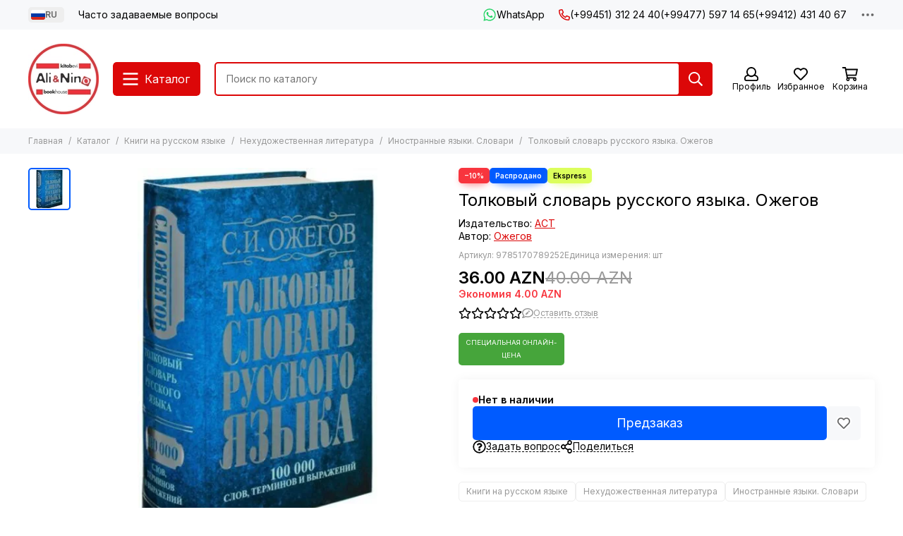

--- FILE ---
content_type: text/html; charset=utf-8
request_url: https://alinino.az/product/tolkovyy-slovar-russkogo-yazyka-ozhegov?lang=ru
body_size: 74097
content:
<!doctype html>
<html lang="ru"><head><meta data-config="{&quot;product_id&quot;:368167800}" name="page-config" content="" /><meta data-config="{&quot;money_with_currency_format&quot;:{&quot;delimiter&quot;:&quot;&quot;,&quot;separator&quot;:&quot;.&quot;,&quot;format&quot;:&quot;%n %u&quot;,&quot;unit&quot;:&quot;AZN&quot;,&quot;show_price_without_cents&quot;:0},&quot;currency_code&quot;:&quot;AZN&quot;,&quot;currency_iso_code&quot;:&quot;AZN&quot;,&quot;default_currency&quot;:{&quot;title&quot;:&quot;Азербайджанский манат&quot;,&quot;code&quot;:&quot;AZN&quot;,&quot;rate&quot;:&quot;45.7842&quot;,&quot;format_string&quot;:&quot;%n %u&quot;,&quot;unit&quot;:&quot;AZN&quot;,&quot;price_separator&quot;:&quot;&quot;,&quot;is_default&quot;:true,&quot;price_delimiter&quot;:&quot;&quot;,&quot;show_price_with_delimiter&quot;:false,&quot;show_price_without_cents&quot;:false},&quot;facebook&quot;:{&quot;pixelActive&quot;:false,&quot;currency_code&quot;:&quot;AZN&quot;,&quot;use_variants&quot;:false},&quot;vk&quot;:{&quot;pixel_active&quot;:null,&quot;price_list_id&quot;:null},&quot;new_ya_metrika&quot;:true,&quot;ecommerce_data_container&quot;:&quot;dataLayer&quot;,&quot;common_js_version&quot;:null,&quot;vue_ui_version&quot;:null,&quot;feedback_captcha_enabled&quot;:null,&quot;account_id&quot;:490615,&quot;hide_items_out_of_stock&quot;:false,&quot;forbid_order_over_existing&quot;:true,&quot;minimum_items_price&quot;:null,&quot;enable_comparison&quot;:true,&quot;locale&quot;:&quot;ru&quot;,&quot;client_group&quot;:null,&quot;consent_to_personal_data&quot;:{&quot;active&quot;:false,&quot;obligatory&quot;:true,&quot;description&quot;:&quot;Настоящим подтверждаю, что я ознакомлен и согласен с условиями \u003ca href=&#39;/page/oferta&#39; target=&#39;blank&#39;\u003eоферты и политики конфиденциальности\u003c/a\u003e.&quot;},&quot;recaptcha_key&quot;:&quot;6LfXhUEmAAAAAOGNQm5_a2Ach-HWlFKD3Sq7vfFj&quot;,&quot;recaptcha_key_v3&quot;:&quot;6LcZi0EmAAAAAPNov8uGBKSHCvBArp9oO15qAhXa&quot;,&quot;yandex_captcha_key&quot;:&quot;ysc1_ec1ApqrRlTZTXotpTnO8PmXe2ISPHxsd9MO3y0rye822b9d2&quot;,&quot;checkout_float_order_content_block&quot;:true,&quot;available_products_characteristics_ids&quot;:null,&quot;sber_id_app_id&quot;:&quot;5b5a3c11-72e5-4871-8649-4cdbab3ba9a4&quot;,&quot;theme_generation&quot;:2,&quot;quick_checkout_captcha_enabled&quot;:false,&quot;max_order_lines_count&quot;:500,&quot;sber_bnpl_min_amount&quot;:1000,&quot;sber_bnpl_max_amount&quot;:150000,&quot;counter_settings&quot;:{&quot;data_layer_name&quot;:&quot;dataLayer&quot;,&quot;new_counters_setup&quot;:false,&quot;add_to_cart_event&quot;:true,&quot;remove_from_cart_event&quot;:true,&quot;add_to_wishlist_event&quot;:true},&quot;site_setting&quot;:{&quot;show_cart_button&quot;:true,&quot;show_service_button&quot;:false,&quot;show_marketplace_button&quot;:false,&quot;show_quick_checkout_button&quot;:false},&quot;warehouses&quot;:[],&quot;captcha_type&quot;:&quot;google&quot;,&quot;human_readable_urls&quot;:false}" name="shop-config" content="" /><meta name='js-evnvironment' content='production' /><meta name='default-locale' content='ru' /><meta name='insales-redefined-api-methods' content="[]" /><script type="text/javascript" src="https://static.insales-cdn.com/assets/static-versioned/v3.72/static/libs/lodash/4.17.21/lodash.min.js"></script>
<!--InsalesCounter -->
<script type="text/javascript">
(function() {
  if (typeof window.__insalesCounterId !== 'undefined') {
    return;
  }

  try {
    Object.defineProperty(window, '__insalesCounterId', {
      value: 490615,
      writable: true,
      configurable: true
    });
  } catch (e) {
    console.error('InsalesCounter: Failed to define property, using fallback:', e);
    window.__insalesCounterId = 490615;
  }

  if (typeof window.__insalesCounterId === 'undefined') {
    console.error('InsalesCounter: Failed to set counter ID');
    return;
  }

  let script = document.createElement('script');
  script.async = true;
  script.src = '/javascripts/insales_counter.js?7';
  let firstScript = document.getElementsByTagName('script')[0];
  firstScript.parentNode.insertBefore(script, firstScript);
})();
</script>
<!-- /InsalesCounter -->
      <script>gtmDataLayer = []; gtmDataLayer.push({
      'ecommerce': {
        'detail': {
          'products': [{"id":"368167800","name":"Толковый словарь русского языка. Ожегов","category":"Каталог/Книги на русском языке/Нехудожественная литература/Иностранные языки. Словари","price":"36.0"}]
         }
       }
    });</script>
      <!-- Google Tag Manager -->
      <script>(function(w,d,s,l,i){w[l]=w[l]||[];w[l].push({'gtm.start':
      new Date().getTime(),event:'gtm.js'});var f=d.getElementsByTagName(s)[0],
      j=d.createElement(s),dl=l!='dataLayer'?'&l='+l:'';j.async=true;j.src=
      'https://www.googletagmanager.com/gtm.js?id='+i+dl;f.parentNode.insertBefore(j,f);
      })(window,document,'script','gtmDataLayer','GTM-WSB6C9N');
      </script>
      <!-- End Google Tag Manager -->

	<meta charset="utf-8">
	<meta http-equiv="X-UA-Compatible" content="IE=edge,chrome=1">
	<meta name="viewport" content="width=device-width, initial-scale=1, maximum-scale=5, user-scalable=no">
	<meta name="theme-color" content="#ffffff">
	<meta name="format-detection" content="telephone=no">
	<meta name="p:domain_verify" content="7bfc3ad94f3434e1f6513e52f17004e6"/><meta name="robots" content="index, follow">
		<title>Купить в Баку Толковый словарь русского языка. Ожегов Ожегов isbn 9785170789252 — Alinino.az</title><meta name="description" content="Купить в Баку Толковый словарь русского языка. Ожегов Ожегов isbn 9785170789252 с доставкой по всем районам Азербайджана на Alinino.az. Настоящий словарь является исправленным и дополненным изданием классического &quot;Словаря русского языка&quot; С.И.Ожегова. Sergey Ojeqov / Ожегов / Sergey Ozhegov"><link rel="canonical" href="https://alinino.az/product/tolkovyy-slovar-russkogo-yazyka-ozhegov"><link rel="preconnect" href="https://static.insales-cdn.com" crossorigin>
	<link rel="preconnect" href="https://fonts.googleapis.com">
	<link rel="preconnect" href="https://fonts.gstatic.com" crossorigin>
	<link rel="preload" href="https://static.insales-cdn.com/assets/1/2209/6523041/1768201135/theme.css" as="style">
	<link href="https://static.insales-cdn.com/assets/1/2209/6523041/1768201135/theme.css" rel="stylesheet"><link rel="preload" href="https://static.insales-cdn.com/assets/1/2209/6523041/1768201135/theme.product.css" as="style">
			<link href="https://static.insales-cdn.com/assets/1/2209/6523041/1768201135/theme.product.css" rel="stylesheet"><link rel="preload" href="https://fonts.googleapis.com/css2?family=Inter:wght@400;600&display=swap" as="style">
	<link rel="stylesheet" href="https://fonts.googleapis.com/css2?family=Inter:wght@400;600&display=swap" media="print" onload="this.media='all'">
	<noscript>
		<link rel="stylesheet" href="https://fonts.googleapis.com/css2?family=Inter:wght@400;600&display=swap">
	</noscript><link rel="preload" as="script" href="https://static.insales-cdn.com/assets/common-js/common.v2.25.28.js">
	<link rel="preload" as="script" href="https://static.insales-cdn.com/assets/1/2209/6523041/1768201135/plugins.js">
	<link rel="preload" as="script" href="https://static.insales-cdn.com/assets/1/2209/6523041/1768201135/theme.js"><meta property="og:title" content="Толковый словарь русского языка. Ожегов">
		<meta property="og:type" content="website">
		<meta property="og:url" content="https://alinino.az/product/tolkovyy-slovar-russkogo-yazyka-ozhegov?lang=ru">
		<meta property="og:image" content="https://static.insales-cdn.com/images/products/1/5243/689886331/s-l500.jpg">
		<meta property="og:description" content="Настоящий словарь является исправленным и дополненным изданием классического &quot;Словаря русского языка&quot; С.И.Ожегова. Sergey Ojeqov / Ожегов / Sergey Ozhegov"><link href="https://static.insales-cdn.com/r/8hJ5BXiG_bI/rs:fill-down:32:32:1/q:85/plain/files/1/4481/43864449/original/4__1__fbd459516ad35b584f3ef3dc5c22024a_fa87032779ee576bd25add6743fe98bd.png@png" rel="icon" sizes="32x32" type="image/png"><meta name='product-id' content='368167800' />
</head><body class="">
<!-- Yandex.Metrika counter -->
<script type="text/javascript" >
   (function(m,e,t,r,i,k,a){m[i]=m[i]||function(){(m[i].a=m[i].a||[]).push(arguments)};
   m[i].l=1*new Date();k=e.createElement(t),a=e.getElementsByTagName(t)[0],k.async=1,k.src=r,a.parentNode.insertBefore(k,a)})
   (window, document, "script", "https://mc.yandex.ru/metrika/tag.js", "ym");

   ym(22208425, "init", {
        webvisor:true,
        ecommerce:dataLayer,
        clickmap:true,
        trackLinks:true,
        accurateTrackBounce:true
   });
</script>
<script type="text/javascript">
  window.dataLayer = window.dataLayer || [];
  window.dataLayer.push({"ecommerce":{"currencyCode":"AZN","detail":{"products":[{"id":368167800,"name":"Толковый словарь русского языка. Ожегов","category":"Каталог/Книги на русском языке/Нехудожественная литература/Иностранные языки. Словари","price":36.0}]}}});
</script>
<noscript><div><img src="https://mc.yandex.ru/watch/22208425" style="position:absolute; left:-9999px;" alt="" /></div></noscript>
<!-- /Yandex.Metrika counter -->
<div data-grid-layout="product">
			<header data-grid="header"><div class="header"><div class="header-panel">
		<div class="container">
			<div class="row align-items-center"><div class="col-auto"><div class="dropdown dropdown_type_language">
	<span class="dropdown__bage"><img data-src="https://static.insales-cdn.com/images/flags/1/80/532560/original/ru.svg" alt="Русский" width="18" height="14" class="lazy">RU</span>
	<div class="dropdown__popup"><a href="/product/tolkovyy-slovar-russkogo-yazyka-ozhegov" class="dropdown__item">
				<span class="dropdown__flag"><img data-src="https://static.insales-cdn.com/images/flags/1/2913/535393/original/az.svg" alt="Azərbaycan" width="24" height="18" class="lazy"></span>
				<span class="dropdown__title">Azərbaycan</span>
			</a><a href="/product/tolkovyy-slovar-russkogo-yazyka-ozhegov?lang=en" class="dropdown__item">
				<span class="dropdown__flag"><img data-src="https://static.insales-cdn.com/images/flags/1/2912/535392/original/en.svg" alt="English" width="24" height="18" class="lazy"></span>
				<span class="dropdown__title">English</span>
			</a><a href="/product/tolkovyy-slovar-russkogo-yazyka-ozhegov?lang=ru" class="dropdown__item is-active">
				<span class="dropdown__flag"><img data-src="https://static.insales-cdn.com/images/flags/1/80/532560/original/ru.svg" alt="Русский" width="24" height="18" class="lazy"></span>
				<span class="dropdown__title">Русский</span>
			</a></div>
</div></div><div class="col">
					<div class="header-panel__pages">
						<div class="cut-list js-cut-list"><div class="cut-list__elem"><a href="/page/faq-page?lang=ru" class="header-panel__page">Часто задаваемые вопросы</a></div></div>
					</div>
				</div><div class="col-auto">
							<div class="header-panel__messengers"><div class="social">
		<div class="social__items"><a href="https://api.whatsapp.com/send?phone=994775971465" class="social__item social__item_whatsapp" rel="noopener noreferrer nofollow" target="_blank" data-social-qr='{"title": "WhatsApp", "url": "https://api.whatsapp.com/send?phone=994775971465", "icon": "whatsapp"}' title="WhatsApp"><svg xmlns="http://www.w3.org/2000/svg" viewBox="0 0 448 512" class="svg-social" data-social="whatsapp"><use xlink:href="#svg-social-whatsapp"></use></svg><span class="social__title">WhatsApp</span></a></div>
	</div></div>
						</div><div class="col-auto">
						<div class="header-panel__phones"><a href="tel:+994513122440"><svg xmlns="http://www.w3.org/2000/svg" viewBox="0 0 512 512" class="svg-icon" data-icon="phone"><use xlink:href="#svg-icon-phone"></use></svg>(+99451) 312 24 40</a><a href="tel:+994775971465">(+99477) 597 14 65</a><a href="tel:+994124314067">(+99412) 431 40 67</a></div>
					</div><div class="col-auto">
					<div class="dropdown dropdown_type_contacts">
						<span class="dropdown__bage"><svg xmlns="http://www.w3.org/2000/svg" viewBox="0 0 512 512" class="svg-icon" data-icon="ellipsis"><use xlink:href="#svg-icon-ellipsis"></use></svg></span>
						<div class="dropdown__popup is-right"><div class="dropdown__callback">
									<button type="button" class="button button--block button--secondary js-msg-show" data-template="popup-callback">Заказать звонок</button>
								</div><div class="dropdown__item"><div class="contacts"><div class="contacts__item">
      <div class="contacts__icon"><svg xmlns="http://www.w3.org/2000/svg" viewBox="0 0 512 512" class="svg-icon" data-icon="mail"><use xlink:href="#svg-icon-mail"></use></svg></div>
      <div class="contacts__title"><a href="mailto:info@alinino.az">info@alinino.az</a></div>
    </div><div class="contacts__item">
      <div class="contacts__icon"><svg xmlns="http://www.w3.org/2000/svg" viewBox="0 0 512 512" class="svg-icon" data-icon="clock"><use xlink:href="#svg-icon-clock"></use></svg></div>
      <div class="contacts__title"><pre id="tw-target-text" class="tw-data-text tw-text-large tw-ta" dir="ltr" data-placeholder="Tərc&uuml;mə" data-ved="2ahUKEwid87-KlZKJAxWBQPEDHaetC1gQ3ewLegQICxAU" aria-label="Tərc&uuml;mə edilmiş mətn: Доставляем 7 дней в неделю с 9:00 до 20:00."><span class="Y2IQFc" style="font-family: arial, helvetica, sans-serif; font-size: 10pt;">Доставляем 7 дней в неделю с 9:00 до 20:00.</span></pre></div>
    </div></div></div><div class="social social_type_grid">
		<div class="social__items"><a href="https://www.facebook.com/aliandnino.azerbaijan" class="social__item social__item_facebook" rel="noopener noreferrer nofollow" target="_blank" data-social-qr='{"title": "Facebook", "url": "https://www.facebook.com/aliandnino.azerbaijan", "icon": "facebook"}' title="Facebook"><svg xmlns="http://www.w3.org/2000/svg" viewBox="0 0 264 512" class="svg-social" data-social="facebook"><use xlink:href="#svg-social-facebook"></use></svg></a><a href="https://www.instagram.com/ali_and_nino/" class="social__item social__item_instagram" rel="noopener noreferrer nofollow" target="_blank" data-social-qr='{"title": "Instagram", "url": "https://www.instagram.com/ali_and_nino/", "icon": "instagram"}' title="Instagram"><svg xmlns="http://www.w3.org/2000/svg" viewBox="0 0 100 100" class="svg-social" data-social="instagram"><use xlink:href="#svg-social-instagram"></use></svg></a><a href="https://www.youtube.com/channel/UCDFEScj7flj0VXff8s_TB0g" class="social__item social__item_youtube" rel="noopener noreferrer nofollow" target="_blank" data-social-qr='{"title": "YouTube", "url": "https://www.youtube.com/channel/UCDFEScj7flj0VXff8s_TB0g", "icon": "youtube"}' title="YouTube"><svg xmlns="http://www.w3.org/2000/svg" viewBox="0 0 576 512" class="svg-social" data-social="youtube"><use xlink:href="#svg-social-youtube"></use></svg></a><a href="https://twitter.com/Ali_and_Nino" class="social__item social__item_x" rel="noopener noreferrer nofollow" target="_blank" data-social-qr='{"title": "X", "url": "https://twitter.com/Ali_and_Nino", "icon": "x"}' title="X"><svg xmlns="http://www.w3.org/2000/svg" viewBox="0 0 512 512" class="svg-social" data-social="x"><use xlink:href="#svg-social-x"></use></svg></a><a href="https://t.me/ali_nino" class="social__item social__item_telegram" rel="noopener noreferrer nofollow" target="_blank" data-social-qr='{"title": "Telegram", "url": "https://t.me/ali_nino", "icon": "telegram"}' title="Telegram"><svg xmlns="http://www.w3.org/2000/svg" viewBox="0 0 100 100" class="svg-social" data-social="telegram"><use xlink:href="#svg-social-telegram"></use></svg></a><a href="http://www.pinterest.com/ali_and_nino" class="social__item social__item_pinterest" rel="noopener noreferrer nofollow" target="_blank" data-social-qr='{"title": "Pinterest", "url": "http://www.pinterest.com/ali_and_nino", "icon": "pinterest"}' title="Pinterest"><svg xmlns="http://www.w3.org/2000/svg" viewBox="0 0 496 512" class="svg-social" data-social="pinterest"><use xlink:href="#svg-social-pinterest"></use></svg></a></div>
	</div></div>
					</div>
				</div>
			</div>
		</div>
	</div>
	<div class="header-main js-header-main-sticky">
		<div class="container header-main__container">
			<div class="row align-items-center header-main__row">
				<div class="col-auto header-main__col-menu"><div class="mobile-menu js-mobile-menu">
	<button class="mobile-menu__trigger js-mobile-menu-trigger" data-toolbar-item="mobile-menu"><svg xmlns="http://www.w3.org/2000/svg" viewBox="0 0 448 512" class="svg-icon" data-icon="bars"><use xlink:href="#svg-icon-bars"></use></svg></button>
	<div class="mobile-menu__dropdown">
		<span class="mobile-menu__header">
<div class="dropdown dropdown_type_language">
	<span class="dropdown__bage"><img data-src="https://static.insales-cdn.com/images/flags/1/80/532560/original/ru.svg" alt="Русский" width="18" height="14" class="lazy">RU</span>
	<div class="dropdown__popup"><a href="/product/tolkovyy-slovar-russkogo-yazyka-ozhegov" class="dropdown__item">
				<span class="dropdown__flag"><img data-src="https://static.insales-cdn.com/images/flags/1/2913/535393/original/az.svg" alt="Azərbaycan" width="24" height="18" class="lazy"></span>
				<span class="dropdown__title">Azərbaycan</span>
			</a><a href="/product/tolkovyy-slovar-russkogo-yazyka-ozhegov?lang=en" class="dropdown__item">
				<span class="dropdown__flag"><img data-src="https://static.insales-cdn.com/images/flags/1/2912/535392/original/en.svg" alt="English" width="24" height="18" class="lazy"></span>
				<span class="dropdown__title">English</span>
			</a><a href="/product/tolkovyy-slovar-russkogo-yazyka-ozhegov?lang=ru" class="dropdown__item is-active">
				<span class="dropdown__flag"><img data-src="https://static.insales-cdn.com/images/flags/1/80/532560/original/ru.svg" alt="Русский" width="24" height="18" class="lazy"></span>
				<span class="dropdown__title">Русский</span>
			</a></div>
</div><button class="mobile-menu__close js-mobile-menu-close" aria-label="close"><svg viewBox="0 0 32 32"><path d="M10,10 L22,22 M22,10 L10,22"></path></svg></button></span>
		<div class="mobile-menu__content"><div class="mobile-collections"><div class="mobile-collections__item" data-nav-item="9303868"><a href="/collection/bestsellery?lang=ru">Бестселлеры</a></div><div class="mobile-collections__item" data-nav-item="8596871"><a href="/collection/knigi-na-azerbaydzhanskom-yazyke?lang=ru" class="js-mobile-collections-toggle">Книги на азербайджанском языке<span><svg xmlns="http://www.w3.org/2000/svg" viewBox="0 0 256 512" class="svg-icon" data-icon="chevron-right"><use xlink:href="#svg-icon-chevron-right"></use></svg></span></a>
								<div class="mobile-collections__submenu">
									<div class="mobile-menu__header"><button class="mobile-collections__back js-mobile-collections-toggle" aria-label="back"><svg xmlns="http://www.w3.org/2000/svg" viewBox="0 0 256 512" class="svg-icon" data-icon="chevron-left"><use xlink:href="#svg-icon-chevron-left"></use></svg></button><div class="mobile-menu__header-title">Книги на азербайджанском языке</div><button class="mobile-menu__close js-mobile-menu-close" aria-label="close"><svg viewBox="0 0 32 32"><path d="M10,10 L22,22 M22,10 L10,22"></path></svg></button></div>
									<div class="mobile-menu__content">
										<div class="mobile-collections__item" data-nav-item="8596871-all"><a href="/collection/knigi-na-azerbaydzhanskom-yazyke?lang=ru">Все товары</a></div><div class="mobile-collections__item" data-nav-item="8596872"><a href="/collection/detskaya-literatura-az?lang=ru" class="js-mobile-collections-toggle">Детская литература<span><svg xmlns="http://www.w3.org/2000/svg" viewBox="0 0 256 512" class="svg-icon" data-icon="chevron-right"><use xlink:href="#svg-icon-chevron-right"></use></svg></span></a>
													<div class="mobile-collections__submenu">
														<div class="mobile-menu__header"><button class="mobile-collections__back js-mobile-collections-toggle" aria-label="back"><svg xmlns="http://www.w3.org/2000/svg" viewBox="0 0 256 512" class="svg-icon" data-icon="chevron-left"><use xlink:href="#svg-icon-chevron-left"></use></svg></button><div class="mobile-menu__header-title">Детская литература</div><button class="mobile-menu__close js-mobile-menu-close" aria-label="close"><svg viewBox="0 0 32 32"><path d="M10,10 L22,22 M22,10 L10,22"></path></svg></button></div>
														<div class="mobile-menu__content">
															<div class="mobile-collections__item" data-nav-item="8596872-all"><a href="/collection/detskaya-literatura-az?lang=ru">Все товары</a></div><div class="mobile-collections__item" data-nav-item="8596873"><a href="/collection/raskraski-dlya-malyshey?lang=ru">Раскраски для малышей</a></div><div class="mobile-collections__item" data-nav-item="8596874"><a href="/collection/skazki?lang=ru">Сказки</a></div><div class="mobile-collections__item" data-nav-item="8596875"><a href="/collection/hudozhestvennaya-literatura-dlya-detey?lang=ru" class="js-mobile-collections-toggle">Художественная литература для детей<span><svg xmlns="http://www.w3.org/2000/svg" viewBox="0 0 256 512" class="svg-icon" data-icon="chevron-right"><use xlink:href="#svg-icon-chevron-right"></use></svg></span></a>
																		<div class="mobile-collections__submenu">
																			<div class="mobile-menu__header"><button class="mobile-collections__back js-mobile-collections-toggle" aria-label="back"><svg xmlns="http://www.w3.org/2000/svg" viewBox="0 0 256 512" class="svg-icon" data-icon="chevron-left"><use xlink:href="#svg-icon-chevron-left"></use></svg></button><div class="mobile-menu__header-title">Художественная литература для детей</div><button class="mobile-menu__close js-mobile-menu-close" aria-label="close"><svg viewBox="0 0 32 32"><path d="M10,10 L22,22 M22,10 L10,22"></path></svg></button></div>
																			<div class="mobile-menu__content">
																				<div class="mobile-collections__item" data-nav-item="8596875-all"><a href="/collection/hudozhestvennaya-literatura-dlya-detey?lang=ru">Все товары</a></div><div class="mobile-collections__item" data-nav-item="18431050">
																						<a href="/collection/0-6-year-2?lang=ru">0-6 лет</a>
																					</div><div class="mobile-collections__item" data-nav-item="18431057">
																						<a href="/collection/6-12-year-2?lang=ru">6-12 лет</a>
																					</div></div>
																		</div></div><div class="mobile-collections__item" data-nav-item="8596876"><a href="/collection/entsiklopedii-obuchenie?lang=ru" class="js-mobile-collections-toggle">Энциклопедии. Обучение<span><svg xmlns="http://www.w3.org/2000/svg" viewBox="0 0 256 512" class="svg-icon" data-icon="chevron-right"><use xlink:href="#svg-icon-chevron-right"></use></svg></span></a>
																		<div class="mobile-collections__submenu">
																			<div class="mobile-menu__header"><button class="mobile-collections__back js-mobile-collections-toggle" aria-label="back"><svg xmlns="http://www.w3.org/2000/svg" viewBox="0 0 256 512" class="svg-icon" data-icon="chevron-left"><use xlink:href="#svg-icon-chevron-left"></use></svg></button><div class="mobile-menu__header-title">Энциклопедии. Обучение</div><button class="mobile-menu__close js-mobile-menu-close" aria-label="close"><svg viewBox="0 0 32 32"><path d="M10,10 L22,22 M22,10 L10,22"></path></svg></button></div>
																			<div class="mobile-menu__content">
																				<div class="mobile-collections__item" data-nav-item="8596876-all"><a href="/collection/entsiklopedii-obuchenie?lang=ru">Все товары</a></div><div class="mobile-collections__item" data-nav-item="17732741">
																						<a href="/collection/0-6-year?lang=ru">0-6 лет</a>
																					</div><div class="mobile-collections__item" data-nav-item="17732743">
																						<a href="/collection/6-12-year?lang=ru">6-12 лет</a>
																					</div></div>
																		</div></div><div class="mobile-collections__item" data-nav-item="10992227"><a href="/collection/bestseller?lang=ru">Bestseller</a></div></div>
													</div></div><div class="mobile-collections__item" data-nav-item="8596877"><a href="/collection/nehudozhestvennaya-literatura-az?lang=ru" class="js-mobile-collections-toggle">Нехудожественная литература<span><svg xmlns="http://www.w3.org/2000/svg" viewBox="0 0 256 512" class="svg-icon" data-icon="chevron-right"><use xlink:href="#svg-icon-chevron-right"></use></svg></span></a>
													<div class="mobile-collections__submenu">
														<div class="mobile-menu__header"><button class="mobile-collections__back js-mobile-collections-toggle" aria-label="back"><svg xmlns="http://www.w3.org/2000/svg" viewBox="0 0 256 512" class="svg-icon" data-icon="chevron-left"><use xlink:href="#svg-icon-chevron-left"></use></svg></button><div class="mobile-menu__header-title">Нехудожественная литература</div><button class="mobile-menu__close js-mobile-menu-close" aria-label="close"><svg viewBox="0 0 32 32"><path d="M10,10 L22,22 M22,10 L10,22"></path></svg></button></div>
														<div class="mobile-menu__content">
															<div class="mobile-collections__item" data-nav-item="8596877-all"><a href="/collection/nehudozhestvennaya-literatura-az?lang=ru">Все товары</a></div><div class="mobile-collections__item" data-nav-item="19241510"><a href="/collection/psihologiya-i-biznes?lang=ru" class="js-mobile-collections-toggle">Психология и бизнес<span><svg xmlns="http://www.w3.org/2000/svg" viewBox="0 0 256 512" class="svg-icon" data-icon="chevron-right"><use xlink:href="#svg-icon-chevron-right"></use></svg></span></a>
																		<div class="mobile-collections__submenu">
																			<div class="mobile-menu__header"><button class="mobile-collections__back js-mobile-collections-toggle" aria-label="back"><svg xmlns="http://www.w3.org/2000/svg" viewBox="0 0 256 512" class="svg-icon" data-icon="chevron-left"><use xlink:href="#svg-icon-chevron-left"></use></svg></button><div class="mobile-menu__header-title">Психология и бизнес</div><button class="mobile-menu__close js-mobile-menu-close" aria-label="close"><svg viewBox="0 0 32 32"><path d="M10,10 L22,22 M22,10 L10,22"></path></svg></button></div>
																			<div class="mobile-menu__content">
																				<div class="mobile-collections__item" data-nav-item="19241510-all"><a href="/collection/psihologiya-i-biznes?lang=ru">Все товары</a></div><div class="mobile-collections__item" data-nav-item="24157154">
																						<a href="/collection/biznes?lang=ru">Biznes</a>
																					</div><div class="mobile-collections__item" data-nav-item="24157156">
																						<a href="/collection/psixologiya-ve-ferdi-inkisaf?lang=ru">Psixologiya və fərdi inkişaf</a>
																					</div></div>
																		</div></div><div class="mobile-collections__item" data-nav-item="8596879"><a href="/collection/istoriya?lang=ru">История. Закон</a></div><div class="mobile-collections__item" data-nav-item="8596880"><a href="/collection/kulinariya-zdorovie-dosug?lang=ru">Кулинария.  Досуг. Хобби</a></div><div class="mobile-collections__item" data-nav-item="8596881"><a href="/collection/meditsina?lang=ru">Медицина.Здоровье</a></div><div class="mobile-collections__item" data-nav-item="8596882"><a href="/collection/memuary-biografii?lang=ru">Мемуары. Биографии</a></div><div class="mobile-collections__item" data-nav-item="8596884"><a href="/collection/religiya-ezoterika?lang=ru">Религия. Эзотерика</a></div><div class="mobile-collections__item" data-nav-item="8596885"><a href="/collection/filosofiya?lang=ru">Философия и наука</a></div><div class="mobile-collections__item" data-nav-item="11144226"><a href="/collection/foreign-languages-dictionaries?lang=ru">Иностранные языки. Словари</a></div><div class="mobile-collections__item" data-nav-item="10992228"><a href="/collection/bestseller-2?lang=ru">Bestseller</a></div></div>
													</div></div><div class="mobile-collections__item" data-nav-item="8596888"><a href="/collection/hudozhestvennaya-literatura-az?lang=ru" class="js-mobile-collections-toggle">Художественная литература<span><svg xmlns="http://www.w3.org/2000/svg" viewBox="0 0 256 512" class="svg-icon" data-icon="chevron-right"><use xlink:href="#svg-icon-chevron-right"></use></svg></span></a>
													<div class="mobile-collections__submenu">
														<div class="mobile-menu__header"><button class="mobile-collections__back js-mobile-collections-toggle" aria-label="back"><svg xmlns="http://www.w3.org/2000/svg" viewBox="0 0 256 512" class="svg-icon" data-icon="chevron-left"><use xlink:href="#svg-icon-chevron-left"></use></svg></button><div class="mobile-menu__header-title">Художественная литература</div><button class="mobile-menu__close js-mobile-menu-close" aria-label="close"><svg viewBox="0 0 32 32"><path d="M10,10 L22,22 M22,10 L10,22"></path></svg></button></div>
														<div class="mobile-menu__content">
															<div class="mobile-collections__item" data-nav-item="8596888-all"><a href="/collection/hudozhestvennaya-literatura-az?lang=ru">Все товары</a></div><div class="mobile-collections__item" data-nav-item="8596889"><a href="/collection/detektivy-trillery?lang=ru" class="js-mobile-collections-toggle">Детективы. Триллеры<span><svg xmlns="http://www.w3.org/2000/svg" viewBox="0 0 256 512" class="svg-icon" data-icon="chevron-right"><use xlink:href="#svg-icon-chevron-right"></use></svg></span></a>
																		<div class="mobile-collections__submenu">
																			<div class="mobile-menu__header"><button class="mobile-collections__back js-mobile-collections-toggle" aria-label="back"><svg xmlns="http://www.w3.org/2000/svg" viewBox="0 0 256 512" class="svg-icon" data-icon="chevron-left"><use xlink:href="#svg-icon-chevron-left"></use></svg></button><div class="mobile-menu__header-title">Детективы. Триллеры</div><button class="mobile-menu__close js-mobile-menu-close" aria-label="close"><svg viewBox="0 0 32 32"><path d="M10,10 L22,22 M22,10 L10,22"></path></svg></button></div>
																			<div class="mobile-menu__content">
																				<div class="mobile-collections__item" data-nav-item="8596889-all"><a href="/collection/detektivy-trillery?lang=ru">Все товары</a></div><div class="mobile-collections__item" data-nav-item="9308619">
																						<a href="/collection/cingiz-abdullayev?lang=ru">Чингиз Абдуллаев</a>
																					</div></div>
																		</div></div><div class="mobile-collections__item" data-nav-item="8596890"><a href="/collection/istoricheskie-romany?lang=ru">Исторические романы</a></div><div class="mobile-collections__item" data-nav-item="8596892"><a href="/collection/lyubovnye-romany?lang=ru">Любовные романы</a></div><div class="mobile-collections__item" data-nav-item="8596893"><a href="/collection/mirovaya-i-azerbaydzhanskaya-klassika?lang=ru">Мировая и азербайджанская классика</a></div><div class="mobile-collections__item" data-nav-item="8596894"><a href="/collection/poeziya?lang=ru">Поэзия</a></div><div class="mobile-collections__item" data-nav-item="8596895"><a href="/collection/sovremennaya-azerbaydzhanskaya-literatura?lang=ru">Современная азербайджанская литература</a></div><div class="mobile-collections__item" data-nav-item="8596896"><a href="/collection/sovremennaya-zarubezhnaya-proza?lang=ru">Современная зарубежная проза</a></div><div class="mobile-collections__item" data-nav-item="8596897"><a href="/collection/fantastika-mistika?lang=ru">Фантастика. Мистика</a></div><div class="mobile-collections__item" data-nav-item="10992237"><a href="/collection/bestseller-3?lang=ru">Bestseller</a></div></div>
													</div></div><div class="mobile-collections__item" data-nav-item="9465387"><a href="/collection/business-books?lang=ru" class="js-mobile-collections-toggle">Бизнес, психология, мотивация<span><svg xmlns="http://www.w3.org/2000/svg" viewBox="0 0 256 512" class="svg-icon" data-icon="chevron-right"><use xlink:href="#svg-icon-chevron-right"></use></svg></span></a>
													<div class="mobile-collections__submenu">
														<div class="mobile-menu__header"><button class="mobile-collections__back js-mobile-collections-toggle" aria-label="back"><svg xmlns="http://www.w3.org/2000/svg" viewBox="0 0 256 512" class="svg-icon" data-icon="chevron-left"><use xlink:href="#svg-icon-chevron-left"></use></svg></button><div class="mobile-menu__header-title">Бизнес, психология, мотивация</div><button class="mobile-menu__close js-mobile-menu-close" aria-label="close"><svg viewBox="0 0 32 32"><path d="M10,10 L22,22 M22,10 L10,22"></path></svg></button></div>
														<div class="mobile-menu__content">
															<div class="mobile-collections__item" data-nav-item="9465387-all"><a href="/collection/business-books?lang=ru">Все товары</a></div><div class="mobile-collections__item" data-nav-item="8596878"><a href="/collection/biznes-literatura?lang=ru">Бизнес-литература</a></div><div class="mobile-collections__item" data-nav-item="8596883"><a href="/collection/psihologiya?lang=ru">Психология и саморазвитие</a></div><div class="mobile-collections__item" data-nav-item="10992297"><a href="/collection/bestseller-25dcef?lang=ru">Bestseller</a></div></div>
													</div></div><div class="mobile-collections__item" data-nav-item="30861576"><a href="/collection/bestseller-cd3e00?lang=ru">Bestseller</a></div></div>
								</div></div><div class="mobile-collections__item" data-nav-item="8596898"><a href="/collection/knigi-na-russkom-yazyke?lang=ru" class="js-mobile-collections-toggle">Книги на русском языке<span><svg xmlns="http://www.w3.org/2000/svg" viewBox="0 0 256 512" class="svg-icon" data-icon="chevron-right"><use xlink:href="#svg-icon-chevron-right"></use></svg></span></a>
								<div class="mobile-collections__submenu">
									<div class="mobile-menu__header"><button class="mobile-collections__back js-mobile-collections-toggle" aria-label="back"><svg xmlns="http://www.w3.org/2000/svg" viewBox="0 0 256 512" class="svg-icon" data-icon="chevron-left"><use xlink:href="#svg-icon-chevron-left"></use></svg></button><div class="mobile-menu__header-title">Книги на русском языке</div><button class="mobile-menu__close js-mobile-menu-close" aria-label="close"><svg viewBox="0 0 32 32"><path d="M10,10 L22,22 M22,10 L10,22"></path></svg></button></div>
									<div class="mobile-menu__content">
										<div class="mobile-collections__item" data-nav-item="8596898-all"><a href="/collection/knigi-na-russkom-yazyke?lang=ru">Все товары</a></div><div class="mobile-collections__item" data-nav-item="8596899"><a href="/collection/detskaya-literatura?lang=ru" class="js-mobile-collections-toggle">Детская литература<span><svg xmlns="http://www.w3.org/2000/svg" viewBox="0 0 256 512" class="svg-icon" data-icon="chevron-right"><use xlink:href="#svg-icon-chevron-right"></use></svg></span></a>
													<div class="mobile-collections__submenu">
														<div class="mobile-menu__header"><button class="mobile-collections__back js-mobile-collections-toggle" aria-label="back"><svg xmlns="http://www.w3.org/2000/svg" viewBox="0 0 256 512" class="svg-icon" data-icon="chevron-left"><use xlink:href="#svg-icon-chevron-left"></use></svg></button><div class="mobile-menu__header-title">Детская литература</div><button class="mobile-menu__close js-mobile-menu-close" aria-label="close"><svg viewBox="0 0 32 32"><path d="M10,10 L22,22 M22,10 L10,22"></path></svg></button></div>
														<div class="mobile-menu__content">
															<div class="mobile-collections__item" data-nav-item="8596899-all"><a href="/collection/detskaya-literatura?lang=ru">Все товары</a></div><div class="mobile-collections__item" data-nav-item="8596902"><a href="/collection/skazki-2?lang=ru">Сказки</a></div><div class="mobile-collections__item" data-nav-item="9284605"><a href="/collection/hudozhestvennaya-literatura-dlya-detey-e997e3?lang=ru">Художественная литература для детей</a></div><div class="mobile-collections__item" data-nav-item="8596903"><a href="/collection/entsiklopedii-obuchenie-2?lang=ru" class="js-mobile-collections-toggle">Обучение<span><svg xmlns="http://www.w3.org/2000/svg" viewBox="0 0 256 512" class="svg-icon" data-icon="chevron-right"><use xlink:href="#svg-icon-chevron-right"></use></svg></span></a>
																		<div class="mobile-collections__submenu">
																			<div class="mobile-menu__header"><button class="mobile-collections__back js-mobile-collections-toggle" aria-label="back"><svg xmlns="http://www.w3.org/2000/svg" viewBox="0 0 256 512" class="svg-icon" data-icon="chevron-left"><use xlink:href="#svg-icon-chevron-left"></use></svg></button><div class="mobile-menu__header-title">Обучение</div><button class="mobile-menu__close js-mobile-menu-close" aria-label="close"><svg viewBox="0 0 32 32"><path d="M10,10 L22,22 M22,10 L10,22"></path></svg></button></div>
																			<div class="mobile-menu__content">
																				<div class="mobile-collections__item" data-nav-item="8596903-all"><a href="/collection/entsiklopedii-obuchenie-2?lang=ru">Все товары</a></div><div class="mobile-collections__item" data-nav-item="17560765">
																						<a href="/collection/0-2-year?lang=ru">0-2 года</a>
																					</div><div class="mobile-collections__item" data-nav-item="17560766">
																						<a href="/collection/2-3-year?lang=ru">2-3 года</a>
																					</div><div class="mobile-collections__item" data-nav-item="17560776">
																						<a href="/collection/3-4-year?lang=ru">3-4 года</a>
																					</div><div class="mobile-collections__item" data-nav-item="17560861">
																						<a href="/collection/4-5-year?lang=ru">4-5 лет</a>
																					</div><div class="mobile-collections__item" data-nav-item="17560877">
																						<a href="/collection/5-6-year?lang=ru">5-6 лет</a>
																					</div><div class="mobile-collections__item" data-nav-item="17560909">
																						<a href="/collection/6-7-year?lang=ru">6-7 лет</a>
																					</div></div>
																		</div></div><div class="mobile-collections__item" data-nav-item="14418054"><a href="/collection/encyclopedia-2?lang=ru">Энциклопедии</a></div><div class="mobile-collections__item" data-nav-item="18202075"><a href="/collection/music-books?lang=ru">Музыкальные книги</a></div><div class="mobile-collections__item" data-nav-item="10992311"><a href="/collection/bestseller-b11265?lang=ru">Bestseller</a></div></div>
													</div></div><div class="mobile-collections__item" data-nav-item="8596905"><a href="/collection/nehudozhestvennaya-literatura?lang=ru" class="js-mobile-collections-toggle">Нехудожественная литература<span><svg xmlns="http://www.w3.org/2000/svg" viewBox="0 0 256 512" class="svg-icon" data-icon="chevron-right"><use xlink:href="#svg-icon-chevron-right"></use></svg></span></a>
													<div class="mobile-collections__submenu">
														<div class="mobile-menu__header"><button class="mobile-collections__back js-mobile-collections-toggle" aria-label="back"><svg xmlns="http://www.w3.org/2000/svg" viewBox="0 0 256 512" class="svg-icon" data-icon="chevron-left"><use xlink:href="#svg-icon-chevron-left"></use></svg></button><div class="mobile-menu__header-title">Нехудожественная литература</div><button class="mobile-menu__close js-mobile-menu-close" aria-label="close"><svg viewBox="0 0 32 32"><path d="M10,10 L22,22 M22,10 L10,22"></path></svg></button></div>
														<div class="mobile-menu__content">
															<div class="mobile-collections__item" data-nav-item="8596905-all"><a href="/collection/nehudozhestvennaya-literatura?lang=ru">Все товары</a></div><div class="mobile-collections__item" data-nav-item="8596906"><a href="/collection/biznes-literatura-2?lang=ru">Бизнес-литература</a></div><div class="mobile-collections__item" data-nav-item="8596907"><a href="/collection/biografii-memuary-aforizmy?lang=ru">Биографии. Мемуары. Афоризмы</a></div><div class="mobile-collections__item" data-nav-item="8596908"><a href="/collection/inostrannye-yazyki-slovari?lang=ru">Иностранные языки. Словари</a></div><div class="mobile-collections__item" data-nav-item="8596909"><a href="/collection/iskusstvo-kultura-arhitektura?lang=ru">Искусство. Культура. Архитектура</a></div><div class="mobile-collections__item" data-nav-item="8596910"><a href="/collection/istoriyapravo?lang=ru">История.Право</a></div><div class="mobile-collections__item" data-nav-item="8596911"><a href="/collection/krasota-moda?lang=ru">Красота. Мода</a></div><div class="mobile-collections__item" data-nav-item="8596912"><a href="/collection/kulinariya-napitki?lang=ru">Кулинария. Напитки</a></div><div class="mobile-collections__item" data-nav-item="8596913"><a href="/collection/mat-i-ditya-vospitanie?lang=ru">Мать и дитя. Воспитание</a></div><div class="mobile-collections__item" data-nav-item="8596914"><a href="/collection/meditsina-2?lang=ru">Медицина. Здоровье</a></div><div class="mobile-collections__item" data-nav-item="8596915"><a href="/collection/nauchno-populyarnaya-literatura?lang=ru">Научная литература</a></div><div class="mobile-collections__item" data-nav-item="8596917"><a href="/collection/psihologiya-ezoterika?lang=ru">Психология. Эзотерика</a></div><div class="mobile-collections__item" data-nav-item="8596918"><a href="/collection/religiya-tayny?lang=ru">Религия. Тайны</a></div><div class="mobile-collections__item" data-nav-item="8596919"><a href="/collection/rukodelie-dosug?lang=ru">Рукоделие. Досуг</a></div><div class="mobile-collections__item" data-nav-item="8596920"><a href="/collection/interier-dizayn?lang=ru">Интерьер. Дизайн</a></div><div class="mobile-collections__item" data-nav-item="8596921"><a href="/collection/turizm-karty-putevoditeli?lang=ru">Туризм. Карты. Путеводители</a></div><div class="mobile-collections__item" data-nav-item="8596922"><a href="/collection/filosofiya-2?lang=ru">Философия</a></div><div class="mobile-collections__item" data-nav-item="10992320"><a href="/collection/bestseller-5d73ff?lang=ru">Bestseller</a></div></div>
													</div></div><div class="mobile-collections__item" data-nav-item="8596923"><a href="/collection/hudozhestvennaya-literatura?lang=ru" class="js-mobile-collections-toggle">Художественная литература<span><svg xmlns="http://www.w3.org/2000/svg" viewBox="0 0 256 512" class="svg-icon" data-icon="chevron-right"><use xlink:href="#svg-icon-chevron-right"></use></svg></span></a>
													<div class="mobile-collections__submenu">
														<div class="mobile-menu__header"><button class="mobile-collections__back js-mobile-collections-toggle" aria-label="back"><svg xmlns="http://www.w3.org/2000/svg" viewBox="0 0 256 512" class="svg-icon" data-icon="chevron-left"><use xlink:href="#svg-icon-chevron-left"></use></svg></button><div class="mobile-menu__header-title">Художественная литература</div><button class="mobile-menu__close js-mobile-menu-close" aria-label="close"><svg viewBox="0 0 32 32"><path d="M10,10 L22,22 M22,10 L10,22"></path></svg></button></div>
														<div class="mobile-menu__content">
															<div class="mobile-collections__item" data-nav-item="8596923-all"><a href="/collection/hudozhestvennaya-literatura?lang=ru">Все товары</a></div><div class="mobile-collections__item" data-nav-item="8596924"><a href="/collection/azerbaydzhanskaya-literatura-na-russkom-yazyke?lang=ru">Азербайджанская литература на русском языке</a></div><div class="mobile-collections__item" data-nav-item="8596926"><a href="/collection/detektivy-trillery-2?lang=ru">Детективы. Триллеры</a></div><div class="mobile-collections__item" data-nav-item="8596927"><a href="/collection/istoricheskie-romany-2?lang=ru">Исторические романы</a></div><div class="mobile-collections__item" data-nav-item="8596928"><a href="/collection/kinoromany?lang=ru">Кинороманы</a></div><div class="mobile-collections__item" data-nav-item="8596929"><a href="/collection/klassika-zarubezhnoy-prozy-2?lang=ru">Современная зарубежная  проза</a></div><div class="mobile-collections__item" data-nav-item="8596930"><a href="/collection/romany-o-lyubvi?lang=ru">Романы о любви</a></div><div class="mobile-collections__item" data-nav-item="8596931"><a href="/collection/mirovaya-i-russkaya-klassika?lang=ru">Мировая и русская классика</a></div><div class="mobile-collections__item" data-nav-item="8596933"><a href="/collection/poeziya-2?lang=ru">Поэзия</a></div><div class="mobile-collections__item" data-nav-item="8596934"><a href="/collection/fantastika-uzhasy?lang=ru">Фантастика. Ужасы</a></div><div class="mobile-collections__item" data-nav-item="20362615"><a href="/collection/erotica?lang=ru">Эротика</a></div><div class="mobile-collections__item" data-nav-item="10992373"><a href="/collection/bestseller-3d9771?lang=ru">Bestseller</a></div></div>
													</div></div><div class="mobile-collections__item" data-nav-item="20243495"><a href="/collection/manga-comics?lang=ru">Манга, комиксы</a></div><div class="mobile-collections__item" data-nav-item="30861605"><a href="/collection/bestseller-051331?lang=ru">Bestseller</a></div></div>
								</div></div><div class="mobile-collections__item" data-nav-item="8596954"><a href="/collection/knigi-na-turetskom-yazyke?lang=ru" class="js-mobile-collections-toggle">Книги на турецком языке<span><svg xmlns="http://www.w3.org/2000/svg" viewBox="0 0 256 512" class="svg-icon" data-icon="chevron-right"><use xlink:href="#svg-icon-chevron-right"></use></svg></span></a>
								<div class="mobile-collections__submenu">
									<div class="mobile-menu__header"><button class="mobile-collections__back js-mobile-collections-toggle" aria-label="back"><svg xmlns="http://www.w3.org/2000/svg" viewBox="0 0 256 512" class="svg-icon" data-icon="chevron-left"><use xlink:href="#svg-icon-chevron-left"></use></svg></button><div class="mobile-menu__header-title">Книги на турецком языке</div><button class="mobile-menu__close js-mobile-menu-close" aria-label="close"><svg viewBox="0 0 32 32"><path d="M10,10 L22,22 M22,10 L10,22"></path></svg></button></div>
									<div class="mobile-menu__content">
										<div class="mobile-collections__item" data-nav-item="8596954-all"><a href="/collection/knigi-na-turetskom-yazyke?lang=ru">Все товары</a></div><div class="mobile-collections__item" data-nav-item="8596955"><a href="/collection/detskaya-literatura-na-turetskom-yazyke?lang=ru" class="js-mobile-collections-toggle">Детская литература на турецком языке<span><svg xmlns="http://www.w3.org/2000/svg" viewBox="0 0 256 512" class="svg-icon" data-icon="chevron-right"><use xlink:href="#svg-icon-chevron-right"></use></svg></span></a>
													<div class="mobile-collections__submenu">
														<div class="mobile-menu__header"><button class="mobile-collections__back js-mobile-collections-toggle" aria-label="back"><svg xmlns="http://www.w3.org/2000/svg" viewBox="0 0 256 512" class="svg-icon" data-icon="chevron-left"><use xlink:href="#svg-icon-chevron-left"></use></svg></button><div class="mobile-menu__header-title">Детская литература на турецком языке</div><button class="mobile-menu__close js-mobile-menu-close" aria-label="close"><svg viewBox="0 0 32 32"><path d="M10,10 L22,22 M22,10 L10,22"></path></svg></button></div>
														<div class="mobile-menu__content">
															<div class="mobile-collections__item" data-nav-item="8596955-all"><a href="/collection/detskaya-literatura-na-turetskom-yazyke?lang=ru">Все товары</a></div><div class="mobile-collections__item" data-nav-item="18627675"><a href="/collection/fiction-books-for-children?lang=ru">Художественная литература для детей</a></div><div class="mobile-collections__item" data-nav-item="18627679"><a href="/collection/encyclopedias-training?lang=ru">Энциклопедии. Обучение</a></div><div class="mobile-collections__item" data-nav-item="11002832"><a href="/collection/bestseller-b39f97?lang=ru">Bestseller</a></div></div>
													</div></div><div class="mobile-collections__item" data-nav-item="8596956"><a href="/collection/nehudozhestvennaya-literatura-tr?lang=ru" class="js-mobile-collections-toggle">Нехудожественная литература<span><svg xmlns="http://www.w3.org/2000/svg" viewBox="0 0 256 512" class="svg-icon" data-icon="chevron-right"><use xlink:href="#svg-icon-chevron-right"></use></svg></span></a>
													<div class="mobile-collections__submenu">
														<div class="mobile-menu__header"><button class="mobile-collections__back js-mobile-collections-toggle" aria-label="back"><svg xmlns="http://www.w3.org/2000/svg" viewBox="0 0 256 512" class="svg-icon" data-icon="chevron-left"><use xlink:href="#svg-icon-chevron-left"></use></svg></button><div class="mobile-menu__header-title">Нехудожественная литература</div><button class="mobile-menu__close js-mobile-menu-close" aria-label="close"><svg viewBox="0 0 32 32"><path d="M10,10 L22,22 M22,10 L10,22"></path></svg></button></div>
														<div class="mobile-menu__content">
															<div class="mobile-collections__item" data-nav-item="8596956-all"><a href="/collection/nehudozhestvennaya-literatura-tr?lang=ru">Все товары</a></div><div class="mobile-collections__item" data-nav-item="8596957"><a href="/collection/biznes-literatura-e17302?lang=ru">Бизнес Литература</a></div><div class="mobile-collections__item" data-nav-item="8596958"><a href="/collection/biografii?lang=ru">Биографии</a></div><div class="mobile-collections__item" data-nav-item="8596959"><a href="/collection/istoriya-2?lang=ru">История</a></div><div class="mobile-collections__item" data-nav-item="8596965"><a href="/collection/podarochnye-izdaniya?lang=ru">Искусство</a></div><div class="mobile-collections__item" data-nav-item="8596960"><a href="/collection/kulinariya-napitki-2?lang=ru">Кулинария. Напитки</a></div><div class="mobile-collections__item" data-nav-item="8596961"><a href="/collection/meditsina-3?lang=ru">Медицина</a></div><div class="mobile-collections__item" data-nav-item="8596962"><a href="/collection/psihologiya-3?lang=ru">Психология и наука</a></div><div class="mobile-collections__item" data-nav-item="8596963"><a href="/collection/religiya?lang=ru">Религия</a></div><div class="mobile-collections__item" data-nav-item="10986069"><a href="/collection/philosophy?lang=ru">Философия</a></div><div class="mobile-collections__item" data-nav-item="19573737"><a href="/collection/foreign-languages?lang=ru">Иностранные языки</a></div><div class="mobile-collections__item" data-nav-item="11002844"><a href="/collection/bestseller-fb5bc7?lang=ru">Bestseller</a></div></div>
													</div></div><div class="mobile-collections__item" data-nav-item="8596966"><a href="/collection/hudozhestvennaya-literatura-tr?lang=ru" class="js-mobile-collections-toggle">Художественная литература<span><svg xmlns="http://www.w3.org/2000/svg" viewBox="0 0 256 512" class="svg-icon" data-icon="chevron-right"><use xlink:href="#svg-icon-chevron-right"></use></svg></span></a>
													<div class="mobile-collections__submenu">
														<div class="mobile-menu__header"><button class="mobile-collections__back js-mobile-collections-toggle" aria-label="back"><svg xmlns="http://www.w3.org/2000/svg" viewBox="0 0 256 512" class="svg-icon" data-icon="chevron-left"><use xlink:href="#svg-icon-chevron-left"></use></svg></button><div class="mobile-menu__header-title">Художественная литература</div><button class="mobile-menu__close js-mobile-menu-close" aria-label="close"><svg viewBox="0 0 32 32"><path d="M10,10 L22,22 M22,10 L10,22"></path></svg></button></div>
														<div class="mobile-menu__content">
															<div class="mobile-collections__item" data-nav-item="8596966-all"><a href="/collection/hudozhestvennaya-literatura-tr?lang=ru">Все товары</a></div><div class="mobile-collections__item" data-nav-item="8596967"><a href="/collection/detektivy-2?lang=ru">Детективы</a></div><div class="mobile-collections__item" data-nav-item="8596968"><a href="/collection/istoricheskie-romany-tur?lang=ru">Исторические романы</a></div><div class="mobile-collections__item" data-nav-item="8596969"><a href="/collection/lyubovnye-romany-tur?lang=ru">Любовные романы</a></div><div class="mobile-collections__item" data-nav-item="8596970"><a href="/collection/mirovaya-i-turetskaya-klassika?lang=ru">Мировая и турецкая классика</a></div><div class="mobile-collections__item" data-nav-item="8596971"><a href="/collection/poeziya-tur?lang=ru">Поэзия</a></div><div class="mobile-collections__item" data-nav-item="8596972"><a href="/collection/sovremennaya-zarubezhnaya-literatura?lang=ru">Современная зарубежная литература</a></div><div class="mobile-collections__item" data-nav-item="8596973"><a href="/collection/sovremennaya-turetskaya-literatura?lang=ru">Современная турецкая литература</a></div><div class="mobile-collections__item" data-nav-item="8596974"><a href="/collection/fantastika-tur?lang=ru">Фантастика</a></div><div class="mobile-collections__item" data-nav-item="11002887"><a href="/collection/bestseller-20c1b0?lang=ru">Bestseller</a></div></div>
													</div></div><div class="mobile-collections__item" data-nav-item="20243503"><a href="/collection/manga-comics-3?lang=ru">Манга, комиксы</a></div><div class="mobile-collections__item" data-nav-item="30861663"><a href="/collection/bestseller-69854d?lang=ru">Bestseller</a></div></div>
								</div></div><div class="mobile-collections__item" data-nav-item="8596935"><a href="/collection/knigi-na-angliyskom-yazyke?lang=ru" class="js-mobile-collections-toggle">Книги на английском языке<span><svg xmlns="http://www.w3.org/2000/svg" viewBox="0 0 256 512" class="svg-icon" data-icon="chevron-right"><use xlink:href="#svg-icon-chevron-right"></use></svg></span></a>
								<div class="mobile-collections__submenu">
									<div class="mobile-menu__header"><button class="mobile-collections__back js-mobile-collections-toggle" aria-label="back"><svg xmlns="http://www.w3.org/2000/svg" viewBox="0 0 256 512" class="svg-icon" data-icon="chevron-left"><use xlink:href="#svg-icon-chevron-left"></use></svg></button><div class="mobile-menu__header-title">Книги на английском языке</div><button class="mobile-menu__close js-mobile-menu-close" aria-label="close"><svg viewBox="0 0 32 32"><path d="M10,10 L22,22 M22,10 L10,22"></path></svg></button></div>
									<div class="mobile-menu__content">
										<div class="mobile-collections__item" data-nav-item="8596935-all"><a href="/collection/knigi-na-angliyskom-yazyke?lang=ru">Все товары</a></div><div class="mobile-collections__item" data-nav-item="8596936"><a href="/collection/detskaya-literatura-eng?lang=ru" class="js-mobile-collections-toggle">Детская литература<span><svg xmlns="http://www.w3.org/2000/svg" viewBox="0 0 256 512" class="svg-icon" data-icon="chevron-right"><use xlink:href="#svg-icon-chevron-right"></use></svg></span></a>
													<div class="mobile-collections__submenu">
														<div class="mobile-menu__header"><button class="mobile-collections__back js-mobile-collections-toggle" aria-label="back"><svg xmlns="http://www.w3.org/2000/svg" viewBox="0 0 256 512" class="svg-icon" data-icon="chevron-left"><use xlink:href="#svg-icon-chevron-left"></use></svg></button><div class="mobile-menu__header-title">Детская литература</div><button class="mobile-menu__close js-mobile-menu-close" aria-label="close"><svg viewBox="0 0 32 32"><path d="M10,10 L22,22 M22,10 L10,22"></path></svg></button></div>
														<div class="mobile-menu__content">
															<div class="mobile-collections__item" data-nav-item="8596936-all"><a href="/collection/detskaya-literatura-eng?lang=ru">Все товары</a></div><div class="mobile-collections__item" data-nav-item="8596937"><a href="/collection/skazki-eng?lang=ru">Сказки</a></div><div class="mobile-collections__item" data-nav-item="8596938"><a href="/collection/hudozhestvennaya-literatura-dlya-detey-2?lang=ru">Художественная литература для детей</a></div><div class="mobile-collections__item" data-nav-item="8596939"><a href="/collection/entsiklopedii?lang=ru">Энциклопедии</a></div><div class="mobile-collections__item" data-nav-item="11002762"><a href="/collection/bestseller-b822f6?lang=ru">Bestseller</a></div></div>
													</div></div><div class="mobile-collections__item" data-nav-item="8596940"><a href="/collection/nehudozhestvennaya-literatura-eng?lang=ru" class="js-mobile-collections-toggle">Нехудожественная литература<span><svg xmlns="http://www.w3.org/2000/svg" viewBox="0 0 256 512" class="svg-icon" data-icon="chevron-right"><use xlink:href="#svg-icon-chevron-right"></use></svg></span></a>
													<div class="mobile-collections__submenu">
														<div class="mobile-menu__header"><button class="mobile-collections__back js-mobile-collections-toggle" aria-label="back"><svg xmlns="http://www.w3.org/2000/svg" viewBox="0 0 256 512" class="svg-icon" data-icon="chevron-left"><use xlink:href="#svg-icon-chevron-left"></use></svg></button><div class="mobile-menu__header-title">Нехудожественная литература</div><button class="mobile-menu__close js-mobile-menu-close" aria-label="close"><svg viewBox="0 0 32 32"><path d="M10,10 L22,22 M22,10 L10,22"></path></svg></button></div>
														<div class="mobile-menu__content">
															<div class="mobile-collections__item" data-nav-item="8596940-all"><a href="/collection/nehudozhestvennaya-literatura-eng?lang=ru">Все товары</a></div><div class="mobile-collections__item" data-nav-item="8596941"><a href="/collection/biznes-literatura-3?lang=ru">Бизнес-литература</a></div><div class="mobile-collections__item" data-nav-item="8596942"><a href="/collection/biografii-i-memuary?lang=ru">Биографии и мемуары</a></div><div class="mobile-collections__item" data-nav-item="8596943"><a href="/collection/kuhnya-pitanie-i-napitki?lang=ru">Кухня, питание и напитки</a></div><div class="mobile-collections__item" data-nav-item="8596944"><a href="/collection/psihologiya-2?lang=ru">Психология и наука</a></div><div class="mobile-collections__item" data-nav-item="10032678"><a href="/collection/encyclopedia?lang=ru">Энциклопедии и искусство</a></div><div class="mobile-collections__item" data-nav-item="11692653"><a href="/collection/lugetler-ve-qrammatika?lang=ru">Иностранные языки</a></div><div class="mobile-collections__item" data-nav-item="20008620"><a href="/collection/health-and-medicine?lang=ru">Здоровье и медицина</a></div><div class="mobile-collections__item" data-nav-item="20008784"><a href="/collection/philosophy-and-religion?lang=ru">Философия и религия</a></div><div class="mobile-collections__item" data-nav-item="11002790"><a href="/collection/bestseller-fd68fd?lang=ru">Bestseller</a></div></div>
													</div></div><div class="mobile-collections__item" data-nav-item="8596947"><a href="/collection/hudozhestvennaya-literatura-na-angliyskom-yazyke?lang=ru" class="js-mobile-collections-toggle">Художественная литература на английском языке<span><svg xmlns="http://www.w3.org/2000/svg" viewBox="0 0 256 512" class="svg-icon" data-icon="chevron-right"><use xlink:href="#svg-icon-chevron-right"></use></svg></span></a>
													<div class="mobile-collections__submenu">
														<div class="mobile-menu__header"><button class="mobile-collections__back js-mobile-collections-toggle" aria-label="back"><svg xmlns="http://www.w3.org/2000/svg" viewBox="0 0 256 512" class="svg-icon" data-icon="chevron-left"><use xlink:href="#svg-icon-chevron-left"></use></svg></button><div class="mobile-menu__header-title">Художественная литература на английском языке</div><button class="mobile-menu__close js-mobile-menu-close" aria-label="close"><svg viewBox="0 0 32 32"><path d="M10,10 L22,22 M22,10 L10,22"></path></svg></button></div>
														<div class="mobile-menu__content">
															<div class="mobile-collections__item" data-nav-item="8596947-all"><a href="/collection/hudozhestvennaya-literatura-na-angliyskom-yazyke?lang=ru">Все товары</a></div><div class="mobile-collections__item" data-nav-item="8596948"><a href="/collection/detektivy?lang=ru">Детективы</a></div><div class="mobile-collections__item" data-nav-item="8596949"><a href="/collection/istoricheskie-romany-3?lang=ru">Исторические романы</a></div><div class="mobile-collections__item" data-nav-item="8596950"><a href="/collection/lyubovnye-romany-2?lang=ru">Любовные романы</a></div><div class="mobile-collections__item" data-nav-item="8596951"><a href="/collection/mirovaya-klassika?lang=ru">Мировая классика</a></div><div class="mobile-collections__item" data-nav-item="8596952"><a href="/collection/sovremennaya-angliyskaya-literatura?lang=ru">Современная литература</a></div><div class="mobile-collections__item" data-nav-item="8596953"><a href="/collection/fantastika-2?lang=ru">Фантастика</a></div><div class="mobile-collections__item" data-nav-item="20362610"><a href="/collection/erotica-2?lang=ru">Эротика</a></div><div class="mobile-collections__item" data-nav-item="11002805"><a href="/collection/bestseller-314176?lang=ru">Bestseller</a></div></div>
													</div></div><div class="mobile-collections__item" data-nav-item="9303867"><a href="/collection/audiokniga?lang=ru">Аудиокнига</a></div><div class="mobile-collections__item" data-nav-item="20243498"><a href="/collection/manga-comics-2?lang=ru">Манга, комиксы</a></div><div class="mobile-collections__item" data-nav-item="30861187"><a href="/collection/bestseller-136bec?lang=ru">Bestseller</a></div></div>
								</div></div><div class="mobile-collections__item" data-nav-item="9285066"><a href="/collection/lego-konstruktorlar?lang=ru" class="js-mobile-collections-toggle">Конструкторы Lego<span><svg xmlns="http://www.w3.org/2000/svg" viewBox="0 0 256 512" class="svg-icon" data-icon="chevron-right"><use xlink:href="#svg-icon-chevron-right"></use></svg></span></a>
								<div class="mobile-collections__submenu">
									<div class="mobile-menu__header"><button class="mobile-collections__back js-mobile-collections-toggle" aria-label="back"><svg xmlns="http://www.w3.org/2000/svg" viewBox="0 0 256 512" class="svg-icon" data-icon="chevron-left"><use xlink:href="#svg-icon-chevron-left"></use></svg></button><div class="mobile-menu__header-title">Конструкторы Lego</div><button class="mobile-menu__close js-mobile-menu-close" aria-label="close"><svg viewBox="0 0 32 32"><path d="M10,10 L22,22 M22,10 L10,22"></path></svg></button></div>
									<div class="mobile-menu__content">
										<div class="mobile-collections__item" data-nav-item="9285066-all"><a href="/collection/lego-konstruktorlar?lang=ru">Все товары</a></div><div class="mobile-collections__item" data-nav-item="17339319"><a href="/collection/lego-classic?lang=ru">Lego Classic</a></div><div class="mobile-collections__item" data-nav-item="17339320"><a href="/collection/lego-technic?lang=ru">Lego Technic</a></div><div class="mobile-collections__item" data-nav-item="17339322"><a href="/collection/lego-city?lang=ru">Lego City</a></div><div class="mobile-collections__item" data-nav-item="17339330"><a href="/collection/lego-harry-potter?lang=ru">Lego Harry Potter</a></div><div class="mobile-collections__item" data-nav-item="17339332"><a href="/collection/lego-creator?lang=ru">Lego Creator</a></div><div class="mobile-collections__item" data-nav-item="17339396"><a href="/collection/lego-duplo?lang=ru">Lego Duplo</a></div><div class="mobile-collections__item" data-nav-item="18532650"><a href="/collection/lego-disney-ve-friends?lang=ru">Lego Disney və Friends</a></div><div class="mobile-collections__item" data-nav-item="18532651"><a href="/collection/lego-ninjago?lang=ru">Lego Ninjago</a></div><div class="mobile-collections__item" data-nav-item="18532669"><a href="/collection/lego-minecraft?lang=ru">Lego Minecraft</a></div><div class="mobile-collections__item" data-nav-item="24184166"><a href="/collection/lego-star-wars?lang=ru">Lego Star Wars</a></div><div class="mobile-collections__item" data-nav-item="17339333"><a href="/collection/other-models?lang=ru">Другие модели</a></div></div>
								</div></div><div class="mobile-collections__item" data-nav-item="50705321"><a href="/collection/yeni-il-hediyyeleri?lang=ru" class="js-mobile-collections-toggle">Новогодние Подарки<span><svg xmlns="http://www.w3.org/2000/svg" viewBox="0 0 256 512" class="svg-icon" data-icon="chevron-right"><use xlink:href="#svg-icon-chevron-right"></use></svg></span></a>
								<div class="mobile-collections__submenu">
									<div class="mobile-menu__header"><button class="mobile-collections__back js-mobile-collections-toggle" aria-label="back"><svg xmlns="http://www.w3.org/2000/svg" viewBox="0 0 256 512" class="svg-icon" data-icon="chevron-left"><use xlink:href="#svg-icon-chevron-left"></use></svg></button><div class="mobile-menu__header-title">Новогодние Подарки</div><button class="mobile-menu__close js-mobile-menu-close" aria-label="close"><svg viewBox="0 0 32 32"><path d="M10,10 L22,22 M22,10 L10,22"></path></svg></button></div>
									<div class="mobile-menu__content">
										<div class="mobile-collections__item" data-nav-item="50705321-all"><a href="/collection/yeni-il-hediyyeleri?lang=ru">Все товары</a></div><div class="mobile-collections__item" data-nav-item="50705329"><a href="/collection/xanimlar-ucun-hediyyeler-2?lang=ru">Подарки для женщин</a></div><div class="mobile-collections__item" data-nav-item="50705337"><a href="/collection/beyler-ucun-hediyyeler-2?lang=ru">Подарки для мужчин</a></div><div class="mobile-collections__item" data-nav-item="50705345"><a href="/collection/katalog-b2b7c9?lang=ru">Подарки для коллег</a></div><div class="mobile-collections__item" data-nav-item="50706825"><a href="/collection/balaca-qizlar-ucun-hediyyeler?lang=ru">Подарки для маленьких девочек</a></div><div class="mobile-collections__item" data-nav-item="50706905"><a href="/collection/balaca-oglanlar-ucun-hediyyeler?lang=ru">Подарки для маленьких мальчиков</a></div><div class="mobile-collections__item" data-nav-item="50706913"><a href="/collection/kreativ-hediyyeler?lang=ru">Креативные подарки</a></div><div class="mobile-collections__item" data-nav-item="50706921"><a href="/collection/hediyye-kartlari?lang=ru">Подарочные карты</a></div><div class="mobile-collections__item" data-nav-item="50706929"><a href="/collection/yeni-il-aksesuarlari?lang=ru">Новогодние аксессуары</a></div></div>
								</div></div><div class="mobile-collections__item" data-nav-item="8596993"><a href="/collection/igrushki?lang=ru" class="js-mobile-collections-toggle">Игры и Игрушки<span><svg xmlns="http://www.w3.org/2000/svg" viewBox="0 0 256 512" class="svg-icon" data-icon="chevron-right"><use xlink:href="#svg-icon-chevron-right"></use></svg></span></a>
								<div class="mobile-collections__submenu">
									<div class="mobile-menu__header"><button class="mobile-collections__back js-mobile-collections-toggle" aria-label="back"><svg xmlns="http://www.w3.org/2000/svg" viewBox="0 0 256 512" class="svg-icon" data-icon="chevron-left"><use xlink:href="#svg-icon-chevron-left"></use></svg></button><div class="mobile-menu__header-title">Игры и Игрушки</div><button class="mobile-menu__close js-mobile-menu-close" aria-label="close"><svg viewBox="0 0 32 32"><path d="M10,10 L22,22 M22,10 L10,22"></path></svg></button></div>
									<div class="mobile-menu__content">
										<div class="mobile-collections__item" data-nav-item="8596993-all"><a href="/collection/igrushki?lang=ru">Все товары</a></div><div class="mobile-collections__item" data-nav-item="17407247"><a href="/collection/constructor-lego?lang=ru" class="js-mobile-collections-toggle">Лего конструкторы<span><svg xmlns="http://www.w3.org/2000/svg" viewBox="0 0 256 512" class="svg-icon" data-icon="chevron-right"><use xlink:href="#svg-icon-chevron-right"></use></svg></span></a>
													<div class="mobile-collections__submenu">
														<div class="mobile-menu__header"><button class="mobile-collections__back js-mobile-collections-toggle" aria-label="back"><svg xmlns="http://www.w3.org/2000/svg" viewBox="0 0 256 512" class="svg-icon" data-icon="chevron-left"><use xlink:href="#svg-icon-chevron-left"></use></svg></button><div class="mobile-menu__header-title">Лего конструкторы</div><button class="mobile-menu__close js-mobile-menu-close" aria-label="close"><svg viewBox="0 0 32 32"><path d="M10,10 L22,22 M22,10 L10,22"></path></svg></button></div>
														<div class="mobile-menu__content">
															<div class="mobile-collections__item" data-nav-item="17407247-all"><a href="/collection/constructor-lego?lang=ru">Все товары</a></div><div class="mobile-collections__item" data-nav-item="21356518"><a href="/collection/lego-classic-2?lang=ru">Lego Classic</a></div><div class="mobile-collections__item" data-nav-item="21356529"><a href="/collection/lego-technic-2?lang=ru">Lego Technic</a></div><div class="mobile-collections__item" data-nav-item="21356530"><a href="/collection/lego-city-2?lang=ru">Lego City</a></div><div class="mobile-collections__item" data-nav-item="21356531"><a href="/collection/lego-harry-potter-2?lang=ru">Lego Harry Potter</a></div><div class="mobile-collections__item" data-nav-item="21356532"><a href="/collection/katalog-2-afda0d?lang=ru">Lego Creator</a></div><div class="mobile-collections__item" data-nav-item="21356534"><a href="/collection/lego-duplo-2?lang=ru">Lego Duplo</a></div><div class="mobile-collections__item" data-nav-item="21356536"><a href="/collection/lego-disney-ve-friends-2?lang=ru">Lego Disney və Friends</a></div><div class="mobile-collections__item" data-nav-item="21356537"><a href="/collection/lego-ninjago-2?lang=ru">Lego Ninjago</a></div><div class="mobile-collections__item" data-nav-item="21356538"><a href="/collection/lego-minecraft-2?lang=ru">Lego Minecraft</a></div><div class="mobile-collections__item" data-nav-item="24184174"><a href="/collection/lego-star-wars-2?lang=ru">Lego Star Wars</a></div><div class="mobile-collections__item" data-nav-item="21356539"><a href="/collection/other-models-2?lang=ru">Другие модели</a></div></div>
													</div></div><div class="mobile-collections__item" data-nav-item="9285094"><a href="/collection/stolustu-oyunlar?lang=ru">Настольные игры</a></div><div class="mobile-collections__item" data-nav-item="9285095"><a href="/collection/usaqlarin-qli-inkisafi-ucun-dstlr?lang=ru">Креативные наборы для детского развития</a></div><div class="mobile-collections__item" data-nav-item="12389492"><a href="/collection/teleskop-i-binokl?lang=ru">Телескоп и бинокль</a></div><div class="mobile-collections__item" data-nav-item="18183974"><a href="/collection/polesie-constructor?lang=ru">Другие конструкторы</a></div><div class="mobile-collections__item" data-nav-item="9285092"><a href="/collection/pop?lang=ru">Игрушки Funko POP!</a></div><div class="mobile-collections__item" data-nav-item="9303879"><a href="/collection/plastilin-play-doh?lang=ru">Пластилин  Play-Doh</a></div><div class="mobile-collections__item" data-nav-item="9285064"><a href="/collection/hot-whells-masinlar?lang=ru">Машины Hot Wheels</a></div><div class="mobile-collections__item" data-nav-item="9285059"><a href="/collection/kuklalar-barbie?lang=ru">Куклы Barbie</a></div><div class="mobile-collections__item" data-nav-item="11233179"><a href="/collection/kukly-evi-i-steffi?lang=ru">Куклы Эви и Стеффи</a></div><div class="mobile-collections__item" data-nav-item="9285093"><a href="/collection/yumsaq-oyuncaqlar?lang=ru">Мягкие игрушки</a></div><div class="mobile-collections__item" data-nav-item="12198462"><a href="/collection/transformerler?lang=ru">Трансформеры, роботы</a></div><div class="mobile-collections__item" data-nav-item="22114085"><a href="/collection/electronic-toy?lang=ru">Электронная игрушка</a></div><div class="mobile-collections__item" data-nav-item="18184139"><a href="/collection/diger-masinlar?lang=ru">Другие машины</a></div><div class="mobile-collections__item" data-nav-item="9303903"><a href="/collection/fidget-spinner?lang=ru">Игрушки Fidget Spinner</a></div><div class="mobile-collections__item" data-nav-item="9285071"><a href="/collection/nerf?lang=ru">Игрушки  Nerf</a></div><div class="mobile-collections__item" data-nav-item="25302722"><a href="/collection/sluban-constructors?lang=ru" class="js-mobile-collections-toggle">Sluban Конструкторы<span><svg xmlns="http://www.w3.org/2000/svg" viewBox="0 0 256 512" class="svg-icon" data-icon="chevron-right"><use xlink:href="#svg-icon-chevron-right"></use></svg></span></a>
													<div class="mobile-collections__submenu">
														<div class="mobile-menu__header"><button class="mobile-collections__back js-mobile-collections-toggle" aria-label="back"><svg xmlns="http://www.w3.org/2000/svg" viewBox="0 0 256 512" class="svg-icon" data-icon="chevron-left"><use xlink:href="#svg-icon-chevron-left"></use></svg></button><div class="mobile-menu__header-title">Sluban Конструкторы</div><button class="mobile-menu__close js-mobile-menu-close" aria-label="close"><svg viewBox="0 0 32 32"><path d="M10,10 L22,22 M22,10 L10,22"></path></svg></button></div>
														<div class="mobile-menu__content">
															<div class="mobile-collections__item" data-nav-item="25302722-all"><a href="/collection/sluban-constructors?lang=ru">Все товары</a></div><div class="mobile-collections__item" data-nav-item="25302928"><a href="/collection/modelbricks?lang=ru">ModelBricks</a></div><div class="mobile-collections__item" data-nav-item="25302944"><a href="/collection/army?lang=ru">Army</a></div><div class="mobile-collections__item" data-nav-item="25302949"><a href="/collection/wwii?lang=ru">WWII</a></div><div class="mobile-collections__item" data-nav-item="25302955"><a href="/collection/girls-dream?lang=ru">Girls Dream</a></div><div class="mobile-collections__item" data-nav-item="25303080"><a href="/collection/town?lang=ru">Town</a></div><div class="mobile-collections__item" data-nav-item="25302960"><a href="/collection/drugie-modeli?lang=ru">Другие модели</a></div></div>
													</div></div><div class="mobile-collections__item" data-nav-item="37746433"><a href="/collection/blind-box?lang=ru">Blind Box</a></div><div class="mobile-collections__item" data-nav-item="49531777"><a href="/collection/myachi?lang=ru">Мячи</a></div></div>
								</div></div><div class="mobile-collections__item" data-nav-item="8596975"><a href="/collection/podarki?lang=ru" class="js-mobile-collections-toggle">Подарки<span><svg xmlns="http://www.w3.org/2000/svg" viewBox="0 0 256 512" class="svg-icon" data-icon="chevron-right"><use xlink:href="#svg-icon-chevron-right"></use></svg></span></a>
								<div class="mobile-collections__submenu">
									<div class="mobile-menu__header"><button class="mobile-collections__back js-mobile-collections-toggle" aria-label="back"><svg xmlns="http://www.w3.org/2000/svg" viewBox="0 0 256 512" class="svg-icon" data-icon="chevron-left"><use xlink:href="#svg-icon-chevron-left"></use></svg></button><div class="mobile-menu__header-title">Подарки</div><button class="mobile-menu__close js-mobile-menu-close" aria-label="close"><svg viewBox="0 0 32 32"><path d="M10,10 L22,22 M22,10 L10,22"></path></svg></button></div>
									<div class="mobile-menu__content">
										<div class="mobile-collections__item" data-nav-item="8596975-all"><a href="/collection/podarki?lang=ru">Все товары</a></div><div class="mobile-collections__item" data-nav-item="15355180"><a href="/collection/e-gift-card?lang=ru">Электронные подарочные карты</a></div><div class="mobile-collections__item" data-nav-item="9303895"><a href="/collection/podarochnye-karty?lang=ru">Подарочные карты</a></div><div class="mobile-collections__item" data-nav-item="9303896"><a href="/collection/kalendari-i-ezhednevniki?lang=ru">Календари и Ежедневники</a></div><div class="mobile-collections__item" data-nav-item="24210380"><a href="/collection/topmodel-world?lang=ru">Мир TOPModel</a></div><div class="mobile-collections__item" data-nav-item="18158083"><a href="/collection/gift-box?lang=ru">Подарочная коробка</a></div><div class="mobile-collections__item" data-nav-item="18097089"><a href="/collection/natural-flowers?lang=ru">Живые цветы</a></div><div class="mobile-collections__item" data-nav-item="9303904"><a href="/collection/harry-potter-accessories?lang=ru">Аксессуары Harry Potter</a></div><div class="mobile-collections__item" data-nav-item="12379687"><a href="/collection/bts-funs?lang=ru">Для фанатов BTS и Black Pink</a></div><div class="mobile-collections__item" data-nav-item="20133913"><a href="/collection/squid-game-aksessuarlari?lang=ru">Аксессуары Squid Game</a></div><div class="mobile-collections__item" data-nav-item="9303905"><a href="/collection/le-petit-prince-2?lang=ru">Аксессуары Le Petit Prince</a></div><div class="mobile-collections__item" data-nav-item="9303864"><a href="/collection/aksessuary-dlya-knig?lang=ru" class="js-mobile-collections-toggle">Аксессуары для книг<span><svg xmlns="http://www.w3.org/2000/svg" viewBox="0 0 256 512" class="svg-icon" data-icon="chevron-right"><use xlink:href="#svg-icon-chevron-right"></use></svg></span></a>
													<div class="mobile-collections__submenu">
														<div class="mobile-menu__header"><button class="mobile-collections__back js-mobile-collections-toggle" aria-label="back"><svg xmlns="http://www.w3.org/2000/svg" viewBox="0 0 256 512" class="svg-icon" data-icon="chevron-left"><use xlink:href="#svg-icon-chevron-left"></use></svg></button><div class="mobile-menu__header-title">Аксессуары для книг</div><button class="mobile-menu__close js-mobile-menu-close" aria-label="close"><svg viewBox="0 0 32 32"><path d="M10,10 L22,22 M22,10 L10,22"></path></svg></button></div>
														<div class="mobile-menu__content">
															<div class="mobile-collections__item" data-nav-item="9303864-all"><a href="/collection/aksessuary-dlya-knig?lang=ru">Все товары</a></div><div class="mobile-collections__item" data-nav-item="9303865"><a href="/collection/knizhnye-lampy?lang=ru">Книжные лампы</a></div><div class="mobile-collections__item" data-nav-item="9303866"><a href="/collection/zakladki-2?lang=ru">Закладки</a></div><div class="mobile-collections__item" data-nav-item="29610407"><a href="/collection/accessory?lang=ru">Аксессуар</a></div></div>
													</div></div><div class="mobile-collections__item" data-nav-item="9303900"><a href="/collection/suveniry?lang=ru">Сувениры</a></div><div class="mobile-collections__item" data-nav-item="9303891"><a href="/collection/paperblanks?lang=ru">Блокноты Paperblanks</a></div><div class="mobile-collections__item" data-nav-item="9430434"><a href="/collection/jewelry?lang=ru">Бижутерия</a></div><div class="mobile-collections__item" data-nav-item="9560718"><a href="/collection/music-box?lang=ru">Music box</a></div><div class="mobile-collections__item" data-nav-item="9608327"><a href="/collection/sumki-bag-canta?lang=ru">Сумки / Bag / Çanta</a></div><div class="mobile-collections__item" data-nav-item="10036843"><a href="/collection/podarochnye-bumagi?lang=ru">Подарочные бумаги, ленты, подарочные пакеты</a></div><div class="mobile-collections__item" data-nav-item="10132170"><a href="/collection/notepads?lang=ru">Блокноты</a></div><div class="mobile-collections__item" data-nav-item="10448496"><a href="/collection/postcards?lang=ru">Открытки</a></div><div class="mobile-collections__item" data-nav-item="14573984"><a href="/collection/keychains-accessories?lang=ru">Брелки, аксессуары</a></div><div class="mobile-collections__item" data-nav-item="17595116"><a href="/collection/cups?lang=ru">Чашки</a></div><div class="mobile-collections__item" data-nav-item="17597133"><a href="/collection/t-shirt-and-sweatshirt?lang=ru">Майки и свитеры</a></div><div class="mobile-collections__item" data-nav-item="18163955"><a href="/collection/scarves?lang=ru">Шарфы и платки</a></div><div class="mobile-collections__item" data-nav-item="29000664"><a href="/collection/money-box?lang=ru">Копилка</a></div><div class="mobile-collections__item" data-nav-item="30588588"><a href="/collection/yaradici-destler?lang=ru">Креативные наборы</a></div><div class="mobile-collections__item" data-nav-item="30929736"><a href="/collection/poetry-pharmacy?lang=ru">Поэтическая аптека</a></div><div class="mobile-collections__item" data-nav-item="48881209"><a href="/collection/znachki?lang=ru">Значки</a></div></div>
								</div></div><div class="mobile-collections__item" data-nav-item="10826139"><a href="/collection/yaradiciliq-resmler-tikme-aplikasiya?lang=ru" class="js-mobile-collections-toggle">Творчество - картины, вышивка, апликация<span><svg xmlns="http://www.w3.org/2000/svg" viewBox="0 0 256 512" class="svg-icon" data-icon="chevron-right"><use xlink:href="#svg-icon-chevron-right"></use></svg></span></a>
								<div class="mobile-collections__submenu">
									<div class="mobile-menu__header"><button class="mobile-collections__back js-mobile-collections-toggle" aria-label="back"><svg xmlns="http://www.w3.org/2000/svg" viewBox="0 0 256 512" class="svg-icon" data-icon="chevron-left"><use xlink:href="#svg-icon-chevron-left"></use></svg></button><div class="mobile-menu__header-title">Творчество - картины, вышивка, апликация</div><button class="mobile-menu__close js-mobile-menu-close" aria-label="close"><svg viewBox="0 0 32 32"><path d="M10,10 L22,22 M22,10 L10,22"></path></svg></button></div>
									<div class="mobile-menu__content">
										<div class="mobile-collections__item" data-nav-item="10826139-all"><a href="/collection/yaradiciliq-resmler-tikme-aplikasiya?lang=ru">Все товары</a></div><div class="mobile-collections__item" data-nav-item="19411524"><a href="/collection/nomrelerle-rengleme?lang=ru">Раскраски по номерам</a></div><div class="mobile-collections__item" data-nav-item="19411525"><a href="/collection/almaz-qaslarla-mozaika?lang=ru">Алмазная вышивка</a></div><div class="mobile-collections__item" data-nav-item="19411526"><a href="/collection/tikme-toxuma-seneti?lang=ru">Вышивания</a></div><div class="mobile-collections__item" data-nav-item="9303898"><a href="/collection/raskraski-dlya-vzroslyh-2?lang=ru">Раскраски для взрослых</a></div><div class="mobile-collections__item" data-nav-item="19411665"><a href="/collection/appliques-and-handicrafts?lang=ru">Аппликации и  рукоделия</a></div></div>
								</div></div><div class="mobile-collections__item" data-nav-item="9303906"><a href="/collection/puzzle?lang=ru" class="js-mobile-collections-toggle">Puzzle<span><svg xmlns="http://www.w3.org/2000/svg" viewBox="0 0 256 512" class="svg-icon" data-icon="chevron-right"><use xlink:href="#svg-icon-chevron-right"></use></svg></span></a>
								<div class="mobile-collections__submenu">
									<div class="mobile-menu__header"><button class="mobile-collections__back js-mobile-collections-toggle" aria-label="back"><svg xmlns="http://www.w3.org/2000/svg" viewBox="0 0 256 512" class="svg-icon" data-icon="chevron-left"><use xlink:href="#svg-icon-chevron-left"></use></svg></button><div class="mobile-menu__header-title">Puzzle</div><button class="mobile-menu__close js-mobile-menu-close" aria-label="close"><svg viewBox="0 0 32 32"><path d="M10,10 L22,22 M22,10 L10,22"></path></svg></button></div>
									<div class="mobile-menu__content">
										<div class="mobile-collections__item" data-nav-item="9303906-all"><a href="/collection/puzzle?lang=ru">Все товары</a></div><div class="mobile-collections__item" data-nav-item="9303907"><a href="/collection/puzzle-dlya-detey?lang=ru">Пазлы для детей</a></div><div class="mobile-collections__item" data-nav-item="19586339"><a href="/collection/puzzles-for-adults?lang=ru">Пазлы для взрослых</a></div><div class="mobile-collections__item" data-nav-item="18588727"><a href="/collection/pazl-aksessuarlari?lang=ru">Аксессуары для пазлов</a></div></div>
								</div></div><div class="mobile-collections__item" data-nav-item="18743889"><a href="/collection/moda?lang=ru" class="js-mobile-collections-toggle">Мода<span><svg xmlns="http://www.w3.org/2000/svg" viewBox="0 0 256 512" class="svg-icon" data-icon="chevron-right"><use xlink:href="#svg-icon-chevron-right"></use></svg></span></a>
								<div class="mobile-collections__submenu">
									<div class="mobile-menu__header"><button class="mobile-collections__back js-mobile-collections-toggle" aria-label="back"><svg xmlns="http://www.w3.org/2000/svg" viewBox="0 0 256 512" class="svg-icon" data-icon="chevron-left"><use xlink:href="#svg-icon-chevron-left"></use></svg></button><div class="mobile-menu__header-title">Мода</div><button class="mobile-menu__close js-mobile-menu-close" aria-label="close"><svg viewBox="0 0 32 32"><path d="M10,10 L22,22 M22,10 L10,22"></path></svg></button></div>
									<div class="mobile-menu__content">
										<div class="mobile-collections__item" data-nav-item="18743889-all"><a href="/collection/moda?lang=ru">Все товары</a></div><div class="mobile-collections__item" data-nav-item="18743890"><a href="/collection/qadin-geyimleri?lang=ru" class="js-mobile-collections-toggle">Женская одежда<span><svg xmlns="http://www.w3.org/2000/svg" viewBox="0 0 256 512" class="svg-icon" data-icon="chevron-right"><use xlink:href="#svg-icon-chevron-right"></use></svg></span></a>
													<div class="mobile-collections__submenu">
														<div class="mobile-menu__header"><button class="mobile-collections__back js-mobile-collections-toggle" aria-label="back"><svg xmlns="http://www.w3.org/2000/svg" viewBox="0 0 256 512" class="svg-icon" data-icon="chevron-left"><use xlink:href="#svg-icon-chevron-left"></use></svg></button><div class="mobile-menu__header-title">Женская одежда</div><button class="mobile-menu__close js-mobile-menu-close" aria-label="close"><svg viewBox="0 0 32 32"><path d="M10,10 L22,22 M22,10 L10,22"></path></svg></button></div>
														<div class="mobile-menu__content">
															<div class="mobile-collections__item" data-nav-item="18743890-all"><a href="/collection/qadin-geyimleri?lang=ru">Все товары</a></div><div class="mobile-collections__item" data-nav-item="18745542"><a href="/collection/koynekler?lang=ru">Рубашки</a></div><div class="mobile-collections__item" data-nav-item="18745543"><a href="/collection/salvarlar?lang=ru">Брюки</a></div><div class="mobile-collections__item" data-nav-item="18745544"><a href="/collection/donlar?lang=ru">Платья</a></div><div class="mobile-collections__item" data-nav-item="18745545"><a href="/collection/katalog-2-f192e9?lang=ru">Юбки</a></div><div class="mobile-collections__item" data-nav-item="18749558"><a href="/collection/tulumlar?lang=ru">Комбинезоны, костюмы</a></div><div class="mobile-collections__item" data-nav-item="18751962"><a href="/collection/jaketler-pencekler-ust-geyimleri?lang=ru">Куртки, жакеты, верхняя одежда</a></div><div class="mobile-collections__item" data-nav-item="18748978"><a href="/collection/idman-geyimleri?lang=ru">Спортивная одежда</a></div><div class="mobile-collections__item" data-nav-item="18749293"><a href="/collection/ic-geyim?lang=ru">Нижнее белье, пижамы</a></div><div class="mobile-collections__item" data-nav-item="18777405"><a href="/collection/bas-ortukleri?lang=ru">Шарфы</a></div><div class="mobile-collections__item" data-nav-item="19210979"><a href="/collection/geyim-aksessuarlari?lang=ru">Аксессуары</a></div><div class="mobile-collections__item" data-nav-item="18913051"><a href="/collection/the-best-selling?lang=ru">Самый продаваемый</a></div></div>
													</div></div><div class="mobile-collections__item" data-nav-item="18743891"><a href="/collection/kisi-geyimleri?lang=ru" class="js-mobile-collections-toggle">Мужская одежда<span><svg xmlns="http://www.w3.org/2000/svg" viewBox="0 0 256 512" class="svg-icon" data-icon="chevron-right"><use xlink:href="#svg-icon-chevron-right"></use></svg></span></a>
													<div class="mobile-collections__submenu">
														<div class="mobile-menu__header"><button class="mobile-collections__back js-mobile-collections-toggle" aria-label="back"><svg xmlns="http://www.w3.org/2000/svg" viewBox="0 0 256 512" class="svg-icon" data-icon="chevron-left"><use xlink:href="#svg-icon-chevron-left"></use></svg></button><div class="mobile-menu__header-title">Мужская одежда</div><button class="mobile-menu__close js-mobile-menu-close" aria-label="close"><svg viewBox="0 0 32 32"><path d="M10,10 L22,22 M22,10 L10,22"></path></svg></button></div>
														<div class="mobile-menu__content">
															<div class="mobile-collections__item" data-nav-item="18743891-all"><a href="/collection/kisi-geyimleri?lang=ru">Все товары</a></div><div class="mobile-collections__item" data-nav-item="19234560"><a href="/collection/geyim-aksessuarlari-2?lang=ru">Аксессуары</a></div></div>
													</div></div><div class="mobile-collections__item" data-nav-item="18743892"><a href="/collection/katalog-2-a17173?lang=ru">Детская одежда</a></div><div class="mobile-collections__item" data-nav-item="18777404"><a href="/collection/cantalar-2?lang=ru" class="js-mobile-collections-toggle">Сумки<span><svg xmlns="http://www.w3.org/2000/svg" viewBox="0 0 256 512" class="svg-icon" data-icon="chevron-right"><use xlink:href="#svg-icon-chevron-right"></use></svg></span></a>
													<div class="mobile-collections__submenu">
														<div class="mobile-menu__header"><button class="mobile-collections__back js-mobile-collections-toggle" aria-label="back"><svg xmlns="http://www.w3.org/2000/svg" viewBox="0 0 256 512" class="svg-icon" data-icon="chevron-left"><use xlink:href="#svg-icon-chevron-left"></use></svg></button><div class="mobile-menu__header-title">Сумки</div><button class="mobile-menu__close js-mobile-menu-close" aria-label="close"><svg viewBox="0 0 32 32"><path d="M10,10 L22,22 M22,10 L10,22"></path></svg></button></div>
														<div class="mobile-menu__content">
															<div class="mobile-collections__item" data-nav-item="18777404-all"><a href="/collection/cantalar-2?lang=ru">Все товары</a></div><div class="mobile-collections__item" data-nav-item="19309533"><a href="/collection/straw-bags?lang=ru">Соломенные сумки</a></div><div class="mobile-collections__item" data-nav-item="19309534"><a href="/collection/eco-bags?lang=ru">Эко сумки</a></div><div class="mobile-collections__item" data-nav-item="19309539"><a href="/collection/classic-bags?lang=ru">Классические сумки</a></div><div class="mobile-collections__item" data-nav-item="19309555"><a href="/collection/wallet?lang=ru">Кошелек</a></div><div class="mobile-collections__item" data-nav-item="19749807"><a href="/collection/business-and-travel-bags?lang=ru">Бизнес и дорожные рюкзаки</a></div></div>
													</div></div><div class="mobile-collections__item" data-nav-item="18825333"><a href="/collection/ayaqqabilar?lang=ru">Обувь</a></div><div class="mobile-collections__item" data-nav-item="18913052"><a href="/collection/the-best-selling-2?lang=ru">Лидеры продаж</a></div></div>
								</div></div><div class="mobile-collections__item" data-nav-item="18356718"><a href="/collection/idman-fitnes-saglamliq?lang=ru" class="js-mobile-collections-toggle">Спорт, Фитнес, Здоровье<span><svg xmlns="http://www.w3.org/2000/svg" viewBox="0 0 256 512" class="svg-icon" data-icon="chevron-right"><use xlink:href="#svg-icon-chevron-right"></use></svg></span></a>
								<div class="mobile-collections__submenu">
									<div class="mobile-menu__header"><button class="mobile-collections__back js-mobile-collections-toggle" aria-label="back"><svg xmlns="http://www.w3.org/2000/svg" viewBox="0 0 256 512" class="svg-icon" data-icon="chevron-left"><use xlink:href="#svg-icon-chevron-left"></use></svg></button><div class="mobile-menu__header-title">Спорт, Фитнес, Здоровье</div><button class="mobile-menu__close js-mobile-menu-close" aria-label="close"><svg viewBox="0 0 32 32"><path d="M10,10 L22,22 M22,10 L10,22"></path></svg></button></div>
									<div class="mobile-menu__content">
										<div class="mobile-collections__item" data-nav-item="18356718-all"><a href="/collection/idman-fitnes-saglamliq?lang=ru">Все товары</a></div><div class="mobile-collections__item" data-nav-item="18356720"><a href="/collection/idman-ayaqqablari-geyimler?lang=ru">Кроссовки и одежда</a></div><div class="mobile-collections__item" data-nav-item="18356721"><a href="/collection/qidalar?lang=ru">Еда</a></div><div class="mobile-collections__item" data-nav-item="18356722"><a href="/collection/cantalar?lang=ru">Сумки</a></div><div class="mobile-collections__item" data-nav-item="18356734"><a href="/collection/velosiped-skuter?lang=ru">Велосипеды, скутеры , ролики</a></div><div class="mobile-collections__item" data-nav-item="18356747"><a href="/collection/fitnes-ve-pilates-aletleri?lang=ru">Аксессуары для фитнеса, йоги и пилатеса</a></div><div class="mobile-collections__item" data-nav-item="18356757"><a href="/collection/gezinti-ve-seyahet?lang=ru">Плавание, прогулки и путешествия</a></div><div class="mobile-collections__item" data-nav-item="18477065"><a href="/collection/diger-idman-novleri?lang=ru">Другие виды спорта</a></div></div>
								</div></div><div class="mobile-collections__item" data-nav-item="9303869"><a href="/collection/vsyo-dlya-shkoly?lang=ru" class="js-mobile-collections-toggle">Всё для школы<span><svg xmlns="http://www.w3.org/2000/svg" viewBox="0 0 256 512" class="svg-icon" data-icon="chevron-right"><use xlink:href="#svg-icon-chevron-right"></use></svg></span></a>
								<div class="mobile-collections__submenu">
									<div class="mobile-menu__header"><button class="mobile-collections__back js-mobile-collections-toggle" aria-label="back"><svg xmlns="http://www.w3.org/2000/svg" viewBox="0 0 256 512" class="svg-icon" data-icon="chevron-left"><use xlink:href="#svg-icon-chevron-left"></use></svg></button><div class="mobile-menu__header-title">Всё для школы</div><button class="mobile-menu__close js-mobile-menu-close" aria-label="close"><svg viewBox="0 0 32 32"><path d="M10,10 L22,22 M22,10 L10,22"></path></svg></button></div>
									<div class="mobile-menu__content">
										<div class="mobile-collections__item" data-nav-item="9303869-all"><a href="/collection/vsyo-dlya-shkoly?lang=ru">Все товары</a></div><div class="mobile-collections__item" data-nav-item="9303875"><a href="/collection/chantalar?lang=ru" class="js-mobile-collections-toggle">Школьные рюкзаки<span><svg xmlns="http://www.w3.org/2000/svg" viewBox="0 0 256 512" class="svg-icon" data-icon="chevron-right"><use xlink:href="#svg-icon-chevron-right"></use></svg></span></a>
													<div class="mobile-collections__submenu">
														<div class="mobile-menu__header"><button class="mobile-collections__back js-mobile-collections-toggle" aria-label="back"><svg xmlns="http://www.w3.org/2000/svg" viewBox="0 0 256 512" class="svg-icon" data-icon="chevron-left"><use xlink:href="#svg-icon-chevron-left"></use></svg></button><div class="mobile-menu__header-title">Школьные рюкзаки</div><button class="mobile-menu__close js-mobile-menu-close" aria-label="close"><svg viewBox="0 0 32 32"><path d="M10,10 L22,22 M22,10 L10,22"></path></svg></button></div>
														<div class="mobile-menu__content">
															<div class="mobile-collections__item" data-nav-item="9303875-all"><a href="/collection/chantalar?lang=ru">Все товары</a></div><div class="mobile-collections__item" data-nav-item="22118295"><a href="/collection/bagca-ve-mektebeqeder-yas-ucun?lang=ru">Для садика и дошкольного возраста</a></div><div class="mobile-collections__item" data-nav-item="22118300"><a href="/collection/ibtidai-sinif-ucun?lang=ru">Для начальной школы</a></div><div class="mobile-collections__item" data-nav-item="22118302"><a href="/collection/yuxari-sinifler-ucun?lang=ru">Для старших классов</a></div><div class="mobile-collections__item" data-nav-item="22118305"><a href="/collection/yeniyetme-ve-gencler-ucun?lang=ru">Для подростков и молодых</a></div><div class="mobile-collections__item" data-nav-item="22118308"><a href="/collection/katalog-2-7545f8?lang=ru">Для спорта и путешествий</a></div><div class="mobile-collections__item" data-nav-item="22118326"><a href="/collection/canta-destleri?lang=ru">Наборы сумок</a></div><div class="mobile-collections__item" data-nav-item="22119370"><a href="/collection/food-bags?lang=ru">Сумки для еды</a></div><div class="mobile-collections__item" data-nav-item="22119893"><a href="/collection/bts-and-harry-potter?lang=ru">BTS и Гарри Поттер</a></div></div>
													</div></div><div class="mobile-collections__item" data-nav-item="9303876"><a href="/collection/penaly?lang=ru">Пеналы</a></div><div class="mobile-collections__item" data-nav-item="21823916"><a href="/collection/sports-bags?lang=ru">Спортивные сумки</a></div><div class="mobile-collections__item" data-nav-item="9303874"><a href="/collection/termos?lang=ru">Термос и ланч-бокс</a></div><div class="mobile-collections__item" data-nav-item="9303877"><a href="/collection/karandashi?lang=ru">Карандаши</a></div><div class="mobile-collections__item" data-nav-item="9303878"><a href="/collection/tetradi?lang=ru">Тетради</a></div><div class="mobile-collections__item" data-nav-item="9303873"><a href="/collection/tochilki?lang=ru">Точилки и ластики</a></div><div class="mobile-collections__item" data-nav-item="9303872"><a href="/collection/flomastery?lang=ru">Фломастеры</a></div><div class="mobile-collections__item" data-nav-item="9373023"><a href="/collection/plastilin?lang=ru">Пластилин</a></div><div class="mobile-collections__item" data-nav-item="9377479"><a href="/collection/risovanie?lang=ru">Рисование</a></div><div class="mobile-collections__item" data-nav-item="10747357"><a href="/collection/lunch-box?lang=ru">Папки</a></div><div class="mobile-collections__item" data-nav-item="11545487"><a href="/collection/qelem-ve-markerler?lang=ru">Ручки и маркеры</a></div><div class="mobile-collections__item" data-nav-item="11547820"><a href="/collection/diger-levazimatlar?lang=ru">Другие</a></div><div class="mobile-collections__item" data-nav-item="11663095"><a href="/collection/bloknotlar?lang=ru">Блокноты</a></div><div class="mobile-collections__item" data-nav-item="21311888"><a href="/collection/oblozhki-dlya-dokumentov-i-knig?lang=ru">Обложки для документов и книг</a></div></div>
								</div></div><div class="mobile-collections__item" data-nav-item="8596985"><a href="/collection/elektronika?lang=ru" class="js-mobile-collections-toggle">Электроника<span><svg xmlns="http://www.w3.org/2000/svg" viewBox="0 0 256 512" class="svg-icon" data-icon="chevron-right"><use xlink:href="#svg-icon-chevron-right"></use></svg></span></a>
								<div class="mobile-collections__submenu">
									<div class="mobile-menu__header"><button class="mobile-collections__back js-mobile-collections-toggle" aria-label="back"><svg xmlns="http://www.w3.org/2000/svg" viewBox="0 0 256 512" class="svg-icon" data-icon="chevron-left"><use xlink:href="#svg-icon-chevron-left"></use></svg></button><div class="mobile-menu__header-title">Электроника</div><button class="mobile-menu__close js-mobile-menu-close" aria-label="close"><svg viewBox="0 0 32 32"><path d="M10,10 L22,22 M22,10 L10,22"></path></svg></button></div>
									<div class="mobile-menu__content">
										<div class="mobile-collections__item" data-nav-item="8596985-all"><a href="/collection/elektronika?lang=ru">Все товары</a></div><div class="mobile-collections__item" data-nav-item="11022755"><a href="/collection/headphones?lang=ru">Наушники</a></div><div class="mobile-collections__item" data-nav-item="8596992"><a href="/collection/fotoapparaty?lang=ru" class="js-mobile-collections-toggle">Фотоаппараты<span><svg xmlns="http://www.w3.org/2000/svg" viewBox="0 0 256 512" class="svg-icon" data-icon="chevron-right"><use xlink:href="#svg-icon-chevron-right"></use></svg></span></a>
													<div class="mobile-collections__submenu">
														<div class="mobile-menu__header"><button class="mobile-collections__back js-mobile-collections-toggle" aria-label="back"><svg xmlns="http://www.w3.org/2000/svg" viewBox="0 0 256 512" class="svg-icon" data-icon="chevron-left"><use xlink:href="#svg-icon-chevron-left"></use></svg></button><div class="mobile-menu__header-title">Фотоаппараты</div><button class="mobile-menu__close js-mobile-menu-close" aria-label="close"><svg viewBox="0 0 32 32"><path d="M10,10 L22,22 M22,10 L10,22"></path></svg></button></div>
														<div class="mobile-menu__content">
															<div class="mobile-collections__item" data-nav-item="8596992-all"><a href="/collection/fotoapparaty?lang=ru">Все товары</a></div><div class="mobile-collections__item" data-nav-item="29457493"><a href="/collection/fujifilm-instax-pal?lang=ru">Fujifilm İnstax Pal</a></div><div class="mobile-collections__item" data-nav-item="21702919"><a href="/collection/fujifilm-instax-mini-11?lang=ru">Fujifilm Instax Mini 11</a></div><div class="mobile-collections__item" data-nav-item="26680217"><a href="/collection/fujifilm-instax-mini-12?lang=ru">Fujifilm Instax Mini 12</a></div><div class="mobile-collections__item" data-nav-item="21702923"><a href="/collection/fujifilm-instax-mini-40?lang=ru">Fujifilm Instax Mini 40</a></div><div class="mobile-collections__item" data-nav-item="21702929"><a href="/collection/fujifilm-instax-mini-90?lang=ru">Fujifilm Instax Mini 90</a></div><div class="mobile-collections__item" data-nav-item="29783200"><a href="/collection/fujifilm-instax-mini-99?lang=ru">Fujifilm İnstax Mini 99</a></div><div class="mobile-collections__item" data-nav-item="21702936"><a href="/collection/fujifilm-instax-mini-liplay?lang=ru">Fujifilm Instax Mini LiPlay</a></div><div class="mobile-collections__item" data-nav-item="21702940"><a href="/collection/fujifilm-instax-square-sq20?lang=ru">Fujifilm Instax Square SQ20</a></div><div class="mobile-collections__item" data-nav-item="21702945"><a href="/collection/fujifilm-instax-square-sq1?lang=ru">Fujifilm Instax Square SQ1</a></div><div class="mobile-collections__item" data-nav-item="21702949"><a href="/collection/fujifilm-instax-wide?lang=ru">Fujifilm Instax Wide</a></div><div class="mobile-collections__item" data-nav-item="22240402"><a href="/collection/fujifilm-instax-mini-evo?lang=ru">Fujifilm Instax MIni Evo</a></div><div class="mobile-collections__item" data-nav-item="21702957"><a href="/collection/fujifilm-instax-fotolentler?lang=ru">Пленка Fujifilm Instax</a></div><div class="mobile-collections__item" data-nav-item="21702960"><a href="/collection/fujifilm-instax-fotoprinterler?lang=ru">Фотопринтеры Fujifilm Instax</a></div><div class="mobile-collections__item" data-nav-item="21702963"><a href="/collection/fujifilm-instax-cantalari-ve-aksessuarlar?lang=ru">Сумки и аксессуары Fujifilm Instax</a></div><div class="mobile-collections__item" data-nav-item="21703047"><a href="/collection/diger-fotoaparatlar?lang=ru">Другие камеры</a></div><div class="mobile-collections__item" data-nav-item="28470871"><a href="/collection/photo-printers?lang=ru">Фотопринтеры</a></div><div class="mobile-collections__item" data-nav-item="45335425"><a href="/collection/fujifilm-instax-mini-41?lang=ru">Fujifilm İnstax Mini 41</a></div></div>
													</div></div><div class="mobile-collections__item" data-nav-item="21826328"><a href="/collection/projectors?lang=ru">Проекторы</a></div><div class="mobile-collections__item" data-nav-item="8596987"><a href="/collection/flash-memory?lang=ru">Флеш-карт</a></div><div class="mobile-collections__item" data-nav-item="8596988"><a href="/collection/notebook?lang=ru">Ноутбук</a></div><div class="mobile-collections__item" data-nav-item="19327009"><a href="/collection/qrammofon-pikap?lang=ru">Граммофоны</a></div><div class="mobile-collections__item" data-nav-item="11190225"><a href="/collection/powerbank?lang=ru">Повер-банк, адаптер, USB и батарейки</a></div><div class="mobile-collections__item" data-nav-item="8596986"><a href="/collection/e-reader?lang=ru">Электронные книги (E-readers)</a></div><div class="mobile-collections__item" data-nav-item="8596989"><a href="/collection/mobilnye-telefony?lang=ru">Мобильные телефоны</a></div><div class="mobile-collections__item" data-nav-item="9589195"><a href="/collection/chasy-saat-casio?lang=ru">Часы</a></div><div class="mobile-collections__item" data-nav-item="10215271"><a href="/collection/writing-tablet?lang=ru">Writing tablet</a></div><div class="mobile-collections__item" data-nav-item="22090721"><a href="/collection/drony?lang=ru">Дроны</a></div><div class="mobile-collections__item" data-nav-item="10818972"><a href="/collection/case?lang=ru">Кейсы</a></div><div class="mobile-collections__item" data-nav-item="11190680"><a href="/collection/kalkulyatorlar?lang=ru">Калькуляторы</a></div><div class="mobile-collections__item" data-nav-item="18356217"><a href="/collection/oyun-ve-oyun-konsullari?lang=ru">Игровые  приставки</a></div><div class="mobile-collections__item" data-nav-item="19398076"><a href="/collection/ses-guclendiricileri?lang=ru" class="js-mobile-collections-toggle">Усилители, проектор<span><svg xmlns="http://www.w3.org/2000/svg" viewBox="0 0 256 512" class="svg-icon" data-icon="chevron-right"><use xlink:href="#svg-icon-chevron-right"></use></svg></span></a>
													<div class="mobile-collections__submenu">
														<div class="mobile-menu__header"><button class="mobile-collections__back js-mobile-collections-toggle" aria-label="back"><svg xmlns="http://www.w3.org/2000/svg" viewBox="0 0 256 512" class="svg-icon" data-icon="chevron-left"><use xlink:href="#svg-icon-chevron-left"></use></svg></button><div class="mobile-menu__header-title">Усилители, проектор</div><button class="mobile-menu__close js-mobile-menu-close" aria-label="close"><svg viewBox="0 0 32 32"><path d="M10,10 L22,22 M22,10 L10,22"></path></svg></button></div>
														<div class="mobile-menu__content">
															<div class="mobile-collections__item" data-nav-item="19398076-all"><a href="/collection/ses-guclendiricileri?lang=ru">Все товары</a></div><div class="mobile-collections__item" data-nav-item="30035080"><a href="/collection/agilli-kalonka?lang=ru" class="js-mobile-collections-toggle">Ağıllı səs gücləndiricilər<span><svg xmlns="http://www.w3.org/2000/svg" viewBox="0 0 256 512" class="svg-icon" data-icon="chevron-right"><use xlink:href="#svg-icon-chevron-right"></use></svg></span></a>
																		<div class="mobile-collections__submenu">
																			<div class="mobile-menu__header"><button class="mobile-collections__back js-mobile-collections-toggle" aria-label="back"><svg xmlns="http://www.w3.org/2000/svg" viewBox="0 0 256 512" class="svg-icon" data-icon="chevron-left"><use xlink:href="#svg-icon-chevron-left"></use></svg></button><div class="mobile-menu__header-title">Ağıllı səs gücləndiricilər</div><button class="mobile-menu__close js-mobile-menu-close" aria-label="close"><svg viewBox="0 0 32 32"><path d="M10,10 L22,22 M22,10 L10,22"></path></svg></button></div>
																			<div class="mobile-menu__content">
																				<div class="mobile-collections__item" data-nav-item="30035080-all"><a href="/collection/agilli-kalonka?lang=ru">Все товары</a></div><div class="mobile-collections__item" data-nav-item="30035104">
																						<a href="/collection/yandex?lang=ru">❇️ Yandex Stansiya</a>
																					</div></div>
																		</div></div></div>
													</div></div><div class="mobile-collections__item" data-nav-item="11190216"><a href="/collection/sicanlar-xalcalar-klaviaturalar?lang=ru">Мыши, коврики для мыши, клавиатуры</a></div><div class="mobile-collections__item" data-nav-item="31212389"><a href="/collection/qehve-avadanliqlari?lang=ru" class="js-mobile-collections-toggle">Qəhvə avadanlıqları<span><svg xmlns="http://www.w3.org/2000/svg" viewBox="0 0 256 512" class="svg-icon" data-icon="chevron-right"><use xlink:href="#svg-icon-chevron-right"></use></svg></span></a>
													<div class="mobile-collections__submenu">
														<div class="mobile-menu__header"><button class="mobile-collections__back js-mobile-collections-toggle" aria-label="back"><svg xmlns="http://www.w3.org/2000/svg" viewBox="0 0 256 512" class="svg-icon" data-icon="chevron-left"><use xlink:href="#svg-icon-chevron-left"></use></svg></button><div class="mobile-menu__header-title">Qəhvə avadanlıqları</div><button class="mobile-menu__close js-mobile-menu-close" aria-label="close"><svg viewBox="0 0 32 32"><path d="M10,10 L22,22 M22,10 L10,22"></path></svg></button></div>
														<div class="mobile-menu__content">
															<div class="mobile-collections__item" data-nav-item="31212389-all"><a href="/collection/qehve-avadanliqlari?lang=ru">Все товары</a></div><div class="mobile-collections__item" data-nav-item="31212390"><a href="/collection/isi-2?lang=ru">İsi</a></div></div>
													</div></div></div>
								</div></div><div class="mobile-collections__item" data-nav-item="18356759"><a href="/collection/kosmetika-parfumeriya-ve-sexsi-qulluq?lang=ru" class="js-mobile-collections-toggle">Косметика, парфюмерия и личный уход<span><svg xmlns="http://www.w3.org/2000/svg" viewBox="0 0 256 512" class="svg-icon" data-icon="chevron-right"><use xlink:href="#svg-icon-chevron-right"></use></svg></span></a>
								<div class="mobile-collections__submenu">
									<div class="mobile-menu__header"><button class="mobile-collections__back js-mobile-collections-toggle" aria-label="back"><svg xmlns="http://www.w3.org/2000/svg" viewBox="0 0 256 512" class="svg-icon" data-icon="chevron-left"><use xlink:href="#svg-icon-chevron-left"></use></svg></button><div class="mobile-menu__header-title">Косметика, парфюмерия и личный уход</div><button class="mobile-menu__close js-mobile-menu-close" aria-label="close"><svg viewBox="0 0 32 32"><path d="M10,10 L22,22 M22,10 L10,22"></path></svg></button></div>
									<div class="mobile-menu__content">
										<div class="mobile-collections__item" data-nav-item="18356759-all"><a href="/collection/kosmetika-parfumeriya-ve-sexsi-qulluq?lang=ru">Все товары</a></div><div class="mobile-collections__item" data-nav-item="9303890"><a href="/collection/parfyumeriya?lang=ru" class="js-mobile-collections-toggle">Парфюмерия<span><svg xmlns="http://www.w3.org/2000/svg" viewBox="0 0 256 512" class="svg-icon" data-icon="chevron-right"><use xlink:href="#svg-icon-chevron-right"></use></svg></span></a>
													<div class="mobile-collections__submenu">
														<div class="mobile-menu__header"><button class="mobile-collections__back js-mobile-collections-toggle" aria-label="back"><svg xmlns="http://www.w3.org/2000/svg" viewBox="0 0 256 512" class="svg-icon" data-icon="chevron-left"><use xlink:href="#svg-icon-chevron-left"></use></svg></button><div class="mobile-menu__header-title">Парфюмерия</div><button class="mobile-menu__close js-mobile-menu-close" aria-label="close"><svg viewBox="0 0 32 32"><path d="M10,10 L22,22 M22,10 L10,22"></path></svg></button></div>
														<div class="mobile-menu__content">
															<div class="mobile-collections__item" data-nav-item="9303890-all"><a href="/collection/parfyumeriya?lang=ru">Все товары</a></div><div class="mobile-collections__item" data-nav-item="18094477"><a href="/collection/perfume-for-men?lang=ru">Парфюм для мужчин</a></div><div class="mobile-collections__item" data-nav-item="18094478"><a href="/collection/perfume-for-women?lang=ru">Парфюм для женщин</a></div></div>
													</div></div><div class="mobile-collections__item" data-nav-item="19384855"><a href="/collection/uz-ve-deriye-qulluq?lang=ru" class="js-mobile-collections-toggle">Уход за лицом и кожей<span><svg xmlns="http://www.w3.org/2000/svg" viewBox="0 0 256 512" class="svg-icon" data-icon="chevron-right"><use xlink:href="#svg-icon-chevron-right"></use></svg></span></a>
													<div class="mobile-collections__submenu">
														<div class="mobile-menu__header"><button class="mobile-collections__back js-mobile-collections-toggle" aria-label="back"><svg xmlns="http://www.w3.org/2000/svg" viewBox="0 0 256 512" class="svg-icon" data-icon="chevron-left"><use xlink:href="#svg-icon-chevron-left"></use></svg></button><div class="mobile-menu__header-title">Уход за лицом и кожей</div><button class="mobile-menu__close js-mobile-menu-close" aria-label="close"><svg viewBox="0 0 32 32"><path d="M10,10 L22,22 M22,10 L10,22"></path></svg></button></div>
														<div class="mobile-menu__content">
															<div class="mobile-collections__item" data-nav-item="19384855-all"><a href="/collection/uz-ve-deriye-qulluq?lang=ru">Все товары</a></div><div class="mobile-collections__item" data-nav-item="19384857"><a href="/collection/maskalar?lang=ru" class="js-mobile-collections-toggle">Маски<span><svg xmlns="http://www.w3.org/2000/svg" viewBox="0 0 256 512" class="svg-icon" data-icon="chevron-right"><use xlink:href="#svg-icon-chevron-right"></use></svg></span></a>
																		<div class="mobile-collections__submenu">
																			<div class="mobile-menu__header"><button class="mobile-collections__back js-mobile-collections-toggle" aria-label="back"><svg xmlns="http://www.w3.org/2000/svg" viewBox="0 0 256 512" class="svg-icon" data-icon="chevron-left"><use xlink:href="#svg-icon-chevron-left"></use></svg></button><div class="mobile-menu__header-title">Маски</div><button class="mobile-menu__close js-mobile-menu-close" aria-label="close"><svg viewBox="0 0 32 32"><path d="M10,10 L22,22 M22,10 L10,22"></path></svg></button></div>
																			<div class="mobile-menu__content">
																				<div class="mobile-collections__item" data-nav-item="19384857-all"><a href="/collection/maskalar?lang=ru">Все товары</a></div><div class="mobile-collections__item" data-nav-item="19384996">
																						<a href="/collection/parca-maskalar?lang=ru">Маски из ткани</a>
																					</div><div class="mobile-collections__item" data-nav-item="19385005">
																						<a href="/collection/krem-maskalar?lang=ru">Кремовые маски</a>
																					</div><div class="mobile-collections__item" data-nav-item="19385006">
																						<a href="/collection/gil-maskalar?lang=ru">Маски из глины</a>
																					</div><div class="mobile-collections__item" data-nav-item="19385007">
																						<a href="/collection/katalog-2-633bb5?lang=ru">Маски-скраб</a>
																					</div></div>
																		</div></div><div class="mobile-collections__item" data-nav-item="19384858"><a href="/collection/krem-skrab?lang=ru">Крем \ скраб \ масло</a></div><div class="mobile-collections__item" data-nav-item="19384859"><a href="/collection/lasyon-tonik-esensiya-serum?lang=ru">Лосьон, тоник, эссенция, сыворотка</a></div><div class="mobile-collections__item" data-nav-item="19384976"><a href="/collection/goze-qulluq-vasiteleri?lang=ru">Средства по уходу за глазами</a></div></div>
													</div></div><div class="mobile-collections__item" data-nav-item="18356775"><a href="/collection/makiyaj?lang=ru" class="js-mobile-collections-toggle">Макияж<span><svg xmlns="http://www.w3.org/2000/svg" viewBox="0 0 256 512" class="svg-icon" data-icon="chevron-right"><use xlink:href="#svg-icon-chevron-right"></use></svg></span></a>
													<div class="mobile-collections__submenu">
														<div class="mobile-menu__header"><button class="mobile-collections__back js-mobile-collections-toggle" aria-label="back"><svg xmlns="http://www.w3.org/2000/svg" viewBox="0 0 256 512" class="svg-icon" data-icon="chevron-left"><use xlink:href="#svg-icon-chevron-left"></use></svg></button><div class="mobile-menu__header-title">Макияж</div><button class="mobile-menu__close js-mobile-menu-close" aria-label="close"><svg viewBox="0 0 32 32"><path d="M10,10 L22,22 M22,10 L10,22"></path></svg></button></div>
														<div class="mobile-menu__content">
															<div class="mobile-collections__item" data-nav-item="18356775-all"><a href="/collection/makiyaj?lang=ru">Все товары</a></div><div class="mobile-collections__item" data-nav-item="19303410"><a href="/collection/eyes?lang=ru">Глаза</a></div><div class="mobile-collections__item" data-nav-item="19303411"><a href="/collection/lips?lang=ru">Губы</a></div><div class="mobile-collections__item" data-nav-item="19303420"><a href="/collection/face?lang=ru">Лицо</a></div><div class="mobile-collections__item" data-nav-item="19384831"><a href="/collection/makiyaj-temizleme-vasiteleri?lang=ru">Средства для снятия макияжа</a></div></div>
													</div></div><div class="mobile-collections__item" data-nav-item="18356780"><a href="/collection/saca-qulluq?lang=ru" class="js-mobile-collections-toggle">Уход за волосами<span><svg xmlns="http://www.w3.org/2000/svg" viewBox="0 0 256 512" class="svg-icon" data-icon="chevron-right"><use xlink:href="#svg-icon-chevron-right"></use></svg></span></a>
													<div class="mobile-collections__submenu">
														<div class="mobile-menu__header"><button class="mobile-collections__back js-mobile-collections-toggle" aria-label="back"><svg xmlns="http://www.w3.org/2000/svg" viewBox="0 0 256 512" class="svg-icon" data-icon="chevron-left"><use xlink:href="#svg-icon-chevron-left"></use></svg></button><div class="mobile-menu__header-title">Уход за волосами</div><button class="mobile-menu__close js-mobile-menu-close" aria-label="close"><svg viewBox="0 0 32 32"><path d="M10,10 L22,22 M22,10 L10,22"></path></svg></button></div>
														<div class="mobile-menu__content">
															<div class="mobile-collections__item" data-nav-item="18356780-all"><a href="/collection/saca-qulluq?lang=ru">Все товары</a></div><div class="mobile-collections__item" data-nav-item="19384880"><a href="/collection/katalog-2-463d26?lang=ru">Шампунь</a></div><div class="mobile-collections__item" data-nav-item="19384881"><a href="/collection/maska-ve-qulluq?lang=ru">Маска и уход</a></div><div class="mobile-collections__item" data-nav-item="20850939"><a href="/collection/hair-accessories?lang=ru">Аксессуары для волос</a></div></div>
													</div></div><div class="mobile-collections__item" data-nav-item="18457047"><a href="/collection/bedene-qulluq?lang=ru" class="js-mobile-collections-toggle">Уход за телом<span><svg xmlns="http://www.w3.org/2000/svg" viewBox="0 0 256 512" class="svg-icon" data-icon="chevron-right"><use xlink:href="#svg-icon-chevron-right"></use></svg></span></a>
													<div class="mobile-collections__submenu">
														<div class="mobile-menu__header"><button class="mobile-collections__back js-mobile-collections-toggle" aria-label="back"><svg xmlns="http://www.w3.org/2000/svg" viewBox="0 0 256 512" class="svg-icon" data-icon="chevron-left"><use xlink:href="#svg-icon-chevron-left"></use></svg></button><div class="mobile-menu__header-title">Уход за телом</div><button class="mobile-menu__close js-mobile-menu-close" aria-label="close"><svg viewBox="0 0 32 32"><path d="M10,10 L22,22 M22,10 L10,22"></path></svg></button></div>
														<div class="mobile-menu__content">
															<div class="mobile-collections__item" data-nav-item="18457047-all"><a href="/collection/bedene-qulluq?lang=ru">Все товары</a></div><div class="mobile-collections__item" data-nav-item="19384876"><a href="/collection/pena?lang=ru">Пена</a></div><div class="mobile-collections__item" data-nav-item="19384877"><a href="/collection/gel-mus?lang=ru">Гель, мус</a></div><div class="mobile-collections__item" data-nav-item="19384878"><a href="/collection/yaglar-2?lang=ru">Масла</a></div><div class="mobile-collections__item" data-nav-item="19384879"><a href="/collection/katalog-2-2f14bd?lang=ru">Кремы</a></div><div class="mobile-collections__item" data-nav-item="19384923"><a href="/collection/skrablar?lang=ru">Скрабы</a></div><div class="mobile-collections__item" data-nav-item="19384933"><a href="/collection/sabun?lang=ru">Мыло</a></div></div>
													</div></div><div class="mobile-collections__item" data-nav-item="19384854"><a href="/collection/ele-qulluq?lang=ru">Уход за руками</a></div><div class="mobile-collections__item" data-nav-item="18356784"><a href="/collection/sexsi-baxim-epilyasiya-ve-teras?lang=ru">Личная гигиена, эпиляция и бритье</a></div><div class="mobile-collections__item" data-nav-item="20013212"><a href="/collection/makeup-bag?lang=ru">Косметичка</a></div><div class="mobile-collections__item" data-nav-item="20945158"><a href="/collection/tatoo-body-art?lang=ru">Тату, боди-арт</a></div></div>
								</div></div><div class="mobile-collections__item" data-nav-item="9546686"><a href="/collection/manga?lang=ru">Манга и комикс</a></div><div class="mobile-collections__item" data-nav-item="9759219"><a href="/collection/oxford-university-press?lang=ru">Учебники Oxford и Cambridge</a></div><div class="mobile-collections__item" data-nav-item="14388578"><a href="/collection/books-in-french?lang=ru">Книги на Французском и Немецком</a></div><div class="mobile-collections__item" data-nav-item="18356651"><a href="/collection/ana-ve-usaq?lang=ru" class="js-mobile-collections-toggle">Мать и дитя<span><svg xmlns="http://www.w3.org/2000/svg" viewBox="0 0 256 512" class="svg-icon" data-icon="chevron-right"><use xlink:href="#svg-icon-chevron-right"></use></svg></span></a>
								<div class="mobile-collections__submenu">
									<div class="mobile-menu__header"><button class="mobile-collections__back js-mobile-collections-toggle" aria-label="back"><svg xmlns="http://www.w3.org/2000/svg" viewBox="0 0 256 512" class="svg-icon" data-icon="chevron-left"><use xlink:href="#svg-icon-chevron-left"></use></svg></button><div class="mobile-menu__header-title">Мать и дитя</div><button class="mobile-menu__close js-mobile-menu-close" aria-label="close"><svg viewBox="0 0 32 32"><path d="M10,10 L22,22 M22,10 L10,22"></path></svg></button></div>
									<div class="mobile-menu__content">
										<div class="mobile-collections__item" data-nav-item="18356651-all"><a href="/collection/ana-ve-usaq?lang=ru">Все товары</a></div><div class="mobile-collections__item" data-nav-item="18356652"><a href="/collection/oyun-ve-oyuncaqlar?lang=ru">Игры и Игрушки</a></div><div class="mobile-collections__item" data-nav-item="18356665"><a href="/collection/araba-ve-komekci-vasiteler?lang=ru">Коляска и др.</a></div><div class="mobile-collections__item" data-nav-item="18356672"><a href="/collection/bezler-qulluq-ve-temizlik?lang=ru">Подгузники и уход</a></div><div class="mobile-collections__item" data-nav-item="18356679"><a href="/collection/usaq-qidalari?lang=ru">Детская еда</a></div><div class="mobile-collections__item" data-nav-item="18356697"><a href="/collection/usaq-otagi-dekorlar?lang=ru">Детская комната, декоры</a></div><div class="mobile-collections__item" data-nav-item="18356686"><a href="/collection/geyimler?lang=ru" class="js-mobile-collections-toggle">Одежда<span><svg xmlns="http://www.w3.org/2000/svg" viewBox="0 0 256 512" class="svg-icon" data-icon="chevron-right"><use xlink:href="#svg-icon-chevron-right"></use></svg></span></a>
													<div class="mobile-collections__submenu">
														<div class="mobile-menu__header"><button class="mobile-collections__back js-mobile-collections-toggle" aria-label="back"><svg xmlns="http://www.w3.org/2000/svg" viewBox="0 0 256 512" class="svg-icon" data-icon="chevron-left"><use xlink:href="#svg-icon-chevron-left"></use></svg></button><div class="mobile-menu__header-title">Одежда</div><button class="mobile-menu__close js-mobile-menu-close" aria-label="close"><svg viewBox="0 0 32 32"><path d="M10,10 L22,22 M22,10 L10,22"></path></svg></button></div>
														<div class="mobile-menu__content">
															<div class="mobile-collections__item" data-nav-item="18356686-all"><a href="/collection/geyimler?lang=ru">Все товары</a></div><div class="mobile-collections__item" data-nav-item="18356693"><a href="/collection/qiz-ucun?lang=ru">Для девочек</a></div><div class="mobile-collections__item" data-nav-item="18356694"><a href="/collection/oglan-ucun?lang=ru">Для мальчика</a></div></div>
													</div></div><div class="mobile-collections__item" data-nav-item="19152498"><a href="/collection/childrens-accessories?lang=ru">Детские аксессуары</a></div></div>
								</div></div><div class="mobile-collections__item" data-nav-item="9712444"><a href="/collection/muzyka?lang=ru" class="js-mobile-collections-toggle">Музыка<span><svg xmlns="http://www.w3.org/2000/svg" viewBox="0 0 256 512" class="svg-icon" data-icon="chevron-right"><use xlink:href="#svg-icon-chevron-right"></use></svg></span></a>
								<div class="mobile-collections__submenu">
									<div class="mobile-menu__header"><button class="mobile-collections__back js-mobile-collections-toggle" aria-label="back"><svg xmlns="http://www.w3.org/2000/svg" viewBox="0 0 256 512" class="svg-icon" data-icon="chevron-left"><use xlink:href="#svg-icon-chevron-left"></use></svg></button><div class="mobile-menu__header-title">Музыка</div><button class="mobile-menu__close js-mobile-menu-close" aria-label="close"><svg viewBox="0 0 32 32"><path d="M10,10 L22,22 M22,10 L10,22"></path></svg></button></div>
									<div class="mobile-menu__content">
										<div class="mobile-collections__item" data-nav-item="9712444-all"><a href="/collection/muzyka?lang=ru">Все товары</a></div><div class="mobile-collections__item" data-nav-item="19321256"><a href="/collection/qromofonlar?lang=ru">Граммофон</a></div><div class="mobile-collections__item" data-nav-item="19321257"><a href="/collection/cd-ler?lang=ru">CD</a></div><div class="mobile-collections__item" data-nav-item="19321258"><a href="/collection/vallar-pilaklar?lang=ru">Винилы</a></div></div>
								</div></div><div class="mobile-collections__item" data-nav-item="18356229"><a href="/collection/ev-bag-ve-ofis?lang=ru" class="js-mobile-collections-toggle">Дом, сад и офис<span><svg xmlns="http://www.w3.org/2000/svg" viewBox="0 0 256 512" class="svg-icon" data-icon="chevron-right"><use xlink:href="#svg-icon-chevron-right"></use></svg></span></a>
								<div class="mobile-collections__submenu">
									<div class="mobile-menu__header"><button class="mobile-collections__back js-mobile-collections-toggle" aria-label="back"><svg xmlns="http://www.w3.org/2000/svg" viewBox="0 0 256 512" class="svg-icon" data-icon="chevron-left"><use xlink:href="#svg-icon-chevron-left"></use></svg></button><div class="mobile-menu__header-title">Дом, сад и офис</div><button class="mobile-menu__close js-mobile-menu-close" aria-label="close"><svg viewBox="0 0 32 32"><path d="M10,10 L22,22 M22,10 L10,22"></path></svg></button></div>
									<div class="mobile-menu__content">
										<div class="mobile-collections__item" data-nav-item="18356229-all"><a href="/collection/ev-bag-ve-ofis?lang=ru">Все товары</a></div><div class="mobile-collections__item" data-nav-item="18356211"><a href="/collection/elektrikli-ev-esyalari?lang=ru">Электробытовые приборы</a></div><div class="mobile-collections__item" data-nav-item="18356230"><a href="/collection/metbex?lang=ru">Кухня</a></div><div class="mobile-collections__item" data-nav-item="18356232"><a href="/collection/ofis-ve-defterxana-levazimatlari?lang=ru">Офисные аксессуары</a></div><div class="mobile-collections__item" data-nav-item="18356237"><a href="/collection/dekorlar?lang=ru">Декоры</a></div><div class="mobile-collections__item" data-nav-item="18356606"><a href="/collection/bag-mebelleri?lang=ru">Садовая мебель, садовые товары</a></div><div class="mobile-collections__item" data-nav-item="18356607"><a href="/collection/hamam-aksessuarlari?lang=ru">Ванные аксессуары</a></div><div class="mobile-collections__item" data-nav-item="18463173"><a href="/collection/ev-tekstili?lang=ru">Домашний текстиль</a></div><div class="mobile-collections__item" data-nav-item="19346248"><a href="/collection/candles-incense-aromas?lang=ru">Свечи, ладан, ароматы</a></div></div>
								</div></div><div class="mobile-collections__item" data-nav-item="18356792"><a href="/collection/supermarket?lang=ru" class="js-mobile-collections-toggle">Супермаркет<span><svg xmlns="http://www.w3.org/2000/svg" viewBox="0 0 256 512" class="svg-icon" data-icon="chevron-right"><use xlink:href="#svg-icon-chevron-right"></use></svg></span></a>
								<div class="mobile-collections__submenu">
									<div class="mobile-menu__header"><button class="mobile-collections__back js-mobile-collections-toggle" aria-label="back"><svg xmlns="http://www.w3.org/2000/svg" viewBox="0 0 256 512" class="svg-icon" data-icon="chevron-left"><use xlink:href="#svg-icon-chevron-left"></use></svg></button><div class="mobile-menu__header-title">Супермаркет</div><button class="mobile-menu__close js-mobile-menu-close" aria-label="close"><svg viewBox="0 0 32 32"><path d="M10,10 L22,22 M22,10 L10,22"></path></svg></button></div>
									<div class="mobile-menu__content">
										<div class="mobile-collections__item" data-nav-item="18356792-all"><a href="/collection/supermarket?lang=ru">Все товары</a></div><div class="mobile-collections__item" data-nav-item="9465497"><a href="/collection/qida-mhsullari?lang=ru" class="js-mobile-collections-toggle">Продукты питания<span><svg xmlns="http://www.w3.org/2000/svg" viewBox="0 0 256 512" class="svg-icon" data-icon="chevron-right"><use xlink:href="#svg-icon-chevron-right"></use></svg></span></a>
													<div class="mobile-collections__submenu">
														<div class="mobile-menu__header"><button class="mobile-collections__back js-mobile-collections-toggle" aria-label="back"><svg xmlns="http://www.w3.org/2000/svg" viewBox="0 0 256 512" class="svg-icon" data-icon="chevron-left"><use xlink:href="#svg-icon-chevron-left"></use></svg></button><div class="mobile-menu__header-title">Продукты питания</div><button class="mobile-menu__close js-mobile-menu-close" aria-label="close"><svg viewBox="0 0 32 32"><path d="M10,10 L22,22 M22,10 L10,22"></path></svg></button></div>
														<div class="mobile-menu__content">
															<div class="mobile-collections__item" data-nav-item="9465497-all"><a href="/collection/qida-mhsullari?lang=ru">Все товары</a></div><div class="mobile-collections__item" data-nav-item="18282484"><a href="/collection/confectionery?lang=ru" class="js-mobile-collections-toggle">Кондитерские<span><svg xmlns="http://www.w3.org/2000/svg" viewBox="0 0 256 512" class="svg-icon" data-icon="chevron-right"><use xlink:href="#svg-icon-chevron-right"></use></svg></span></a>
																		<div class="mobile-collections__submenu">
																			<div class="mobile-menu__header"><button class="mobile-collections__back js-mobile-collections-toggle" aria-label="back"><svg xmlns="http://www.w3.org/2000/svg" viewBox="0 0 256 512" class="svg-icon" data-icon="chevron-left"><use xlink:href="#svg-icon-chevron-left"></use></svg></button><div class="mobile-menu__header-title">Кондитерские</div><button class="mobile-menu__close js-mobile-menu-close" aria-label="close"><svg viewBox="0 0 32 32"><path d="M10,10 L22,22 M22,10 L10,22"></path></svg></button></div>
																			<div class="mobile-menu__content">
																				<div class="mobile-collections__item" data-nav-item="18282484-all"><a href="/collection/confectionery?lang=ru">Все товары</a></div><div class="mobile-collections__item" data-nav-item="9303902">
																						<a href="/collection/bean-boozled?lang=ru">Конфеты</a>
																					</div><div class="mobile-collections__item" data-nav-item="10392324">
																						<a href="/collection/sokolad?lang=ru">Шоколад</a>
																					</div><div class="mobile-collections__item" data-nav-item="19153022">
																						<a href="/collection/jam?lang=ru">Варенье</a>
																					</div></div>
																		</div></div><div class="mobile-collections__item" data-nav-item="18356842"><a href="/collection/yaglar?lang=ru">Масла</a></div><div class="mobile-collections__item" data-nav-item="18356843"><a href="/collection/et-ve-et-mehsullari?lang=ru">Мясо и мясные продукты</a></div><div class="mobile-collections__item" data-nav-item="18356844"><a href="/collection/meyve-terevez?lang=ru">Фрукты и овощи</a></div><div class="mobile-collections__item" data-nav-item="18356845"><a href="/collection/katalog-2-e74098?lang=ru">Орехи, специи</a></div><div class="mobile-collections__item" data-nav-item="19345795"><a href="/collection/100-tebii-mehsullar?lang=ru">100% натуральные продукты</a></div><div class="mobile-collections__item" data-nav-item="20160541"><a href="/collection/rice-pasta-and-beans?lang=ru">Рис, макароны и фасоль</a></div><div class="mobile-collections__item" data-nav-item="20810987"><a href="/collection/flour-products-and-bread?lang=ru">Мучные изделия и хлеб</a></div></div>
													</div></div><div class="mobile-collections__item" data-nav-item="10740904"><a href="/collection/drinks?lang=ru" class="js-mobile-collections-toggle">Напитки<span><svg xmlns="http://www.w3.org/2000/svg" viewBox="0 0 256 512" class="svg-icon" data-icon="chevron-right"><use xlink:href="#svg-icon-chevron-right"></use></svg></span></a>
													<div class="mobile-collections__submenu">
														<div class="mobile-menu__header"><button class="mobile-collections__back js-mobile-collections-toggle" aria-label="back"><svg xmlns="http://www.w3.org/2000/svg" viewBox="0 0 256 512" class="svg-icon" data-icon="chevron-left"><use xlink:href="#svg-icon-chevron-left"></use></svg></button><div class="mobile-menu__header-title">Напитки</div><button class="mobile-menu__close js-mobile-menu-close" aria-label="close"><svg viewBox="0 0 32 32"><path d="M10,10 L22,22 M22,10 L10,22"></path></svg></button></div>
														<div class="mobile-menu__content">
															<div class="mobile-collections__item" data-nav-item="10740904-all"><a href="/collection/drinks?lang=ru">Все товары</a></div><div class="mobile-collections__item" data-nav-item="9303901"><a href="/collection/chay-i-kofe?lang=ru" class="js-mobile-collections-toggle">Чай<span><svg xmlns="http://www.w3.org/2000/svg" viewBox="0 0 256 512" class="svg-icon" data-icon="chevron-right"><use xlink:href="#svg-icon-chevron-right"></use></svg></span></a>
																		<div class="mobile-collections__submenu">
																			<div class="mobile-menu__header"><button class="mobile-collections__back js-mobile-collections-toggle" aria-label="back"><svg xmlns="http://www.w3.org/2000/svg" viewBox="0 0 256 512" class="svg-icon" data-icon="chevron-left"><use xlink:href="#svg-icon-chevron-left"></use></svg></button><div class="mobile-menu__header-title">Чай</div><button class="mobile-menu__close js-mobile-menu-close" aria-label="close"><svg viewBox="0 0 32 32"><path d="M10,10 L22,22 M22,10 L10,22"></path></svg></button></div>
																			<div class="mobile-menu__content">
																				<div class="mobile-collections__item" data-nav-item="9303901-all"><a href="/collection/chay-i-kofe?lang=ru">Все товары</a></div><div class="mobile-collections__item" data-nav-item="31189907">
																						<a href="/collection/yasil-cay?lang=ru">Yaşıl çay</a>
																					</div><div class="mobile-collections__item" data-nav-item="31189908">
																						<a href="/collection/qara-cay?lang=ru">Qara çay</a>
																					</div><div class="mobile-collections__item" data-nav-item="31189911">
																						<a href="/collection/bitki-cayi?lang=ru">Bitki çayı</a>
																					</div><div class="mobile-collections__item" data-nav-item="31189912">
																						<a href="/collection/meyveli-cay?lang=ru">Meyvəli çay</a>
																					</div><div class="mobile-collections__item" data-nav-item="31189914">
																						<a href="/collection/grand-pack?lang=ru">Grand Pack</a>
																					</div><div class="mobile-collections__item" data-nav-item="31189915">
																						<a href="/collection/deli-pack?lang=ru">Deli Pack</a>
																					</div><div class="mobile-collections__item" data-nav-item="31189916">
																						<a href="/collection/katalog-3f9d7a?lang=ru">Pyra Pack</a>
																					</div></div>
																		</div></div><div class="mobile-collections__item" data-nav-item="18572112"><a href="/collection/coffee-and-cocoa?lang=ru" class="js-mobile-collections-toggle">Кофе и какао<span><svg xmlns="http://www.w3.org/2000/svg" viewBox="0 0 256 512" class="svg-icon" data-icon="chevron-right"><use xlink:href="#svg-icon-chevron-right"></use></svg></span></a>
																		<div class="mobile-collections__submenu">
																			<div class="mobile-menu__header"><button class="mobile-collections__back js-mobile-collections-toggle" aria-label="back"><svg xmlns="http://www.w3.org/2000/svg" viewBox="0 0 256 512" class="svg-icon" data-icon="chevron-left"><use xlink:href="#svg-icon-chevron-left"></use></svg></button><div class="mobile-menu__header-title">Кофе и какао</div><button class="mobile-menu__close js-mobile-menu-close" aria-label="close"><svg viewBox="0 0 32 32"><path d="M10,10 L22,22 M22,10 L10,22"></path></svg></button></div>
																			<div class="mobile-menu__content">
																				<div class="mobile-collections__item" data-nav-item="18572112-all"><a href="/collection/coffee-and-cocoa?lang=ru">Все товары</a></div><div class="mobile-collections__item" data-nav-item="30928727">
																						<a href="/collection/denli-qehve?lang=ru">Dənli Qəhvə</a>
																					</div><div class="mobile-collections__item" data-nav-item="30928728">
																						<a href="/collection/uyudulmus-qehve?lang=ru">Üyüdülmüş Qəhvə</a>
																					</div><div class="mobile-collections__item" data-nav-item="30928729">
																						<a href="/collection/katalog-5ba89f?lang=ru">Kapsul Qəhvə</a>
																					</div><div class="mobile-collections__item" data-nav-item="30928758">
																						<a href="/collection/diger-3?lang=ru">Digər</a>
																					</div></div>
																		</div></div><div class="mobile-collections__item" data-nav-item="18726999"><a href="/collection/wines?lang=ru">Вина</a></div><div class="mobile-collections__item" data-nav-item="18727000"><a href="/collection/cognacs?lang=ru">Коньяки, виски</a></div><div class="mobile-collections__item" data-nav-item="18727002"><a href="/collection/katalog-2-f5dd18?lang=ru">Ликер</a></div><div class="mobile-collections__item" data-nav-item="19136888"><a href="/collection/qazli-ve-qazsiz-sular?lang=ru">Газированная и негазированная вода</a></div><div class="mobile-collections__item" data-nav-item="19137400"><a href="/collection/pive?lang=ru">Пиво</a></div><div class="mobile-collections__item" data-nav-item="31212360"><a href="/collection/sirop?lang=ru" class="js-mobile-collections-toggle">Sirop<span><svg xmlns="http://www.w3.org/2000/svg" viewBox="0 0 256 512" class="svg-icon" data-icon="chevron-right"><use xlink:href="#svg-icon-chevron-right"></use></svg></span></a>
																		<div class="mobile-collections__submenu">
																			<div class="mobile-menu__header"><button class="mobile-collections__back js-mobile-collections-toggle" aria-label="back"><svg xmlns="http://www.w3.org/2000/svg" viewBox="0 0 256 512" class="svg-icon" data-icon="chevron-left"><use xlink:href="#svg-icon-chevron-left"></use></svg></button><div class="mobile-menu__header-title">Sirop</div><button class="mobile-menu__close js-mobile-menu-close" aria-label="close"><svg viewBox="0 0 32 32"><path d="M10,10 L22,22 M22,10 L10,22"></path></svg></button></div>
																			<div class="mobile-menu__content">
																				<div class="mobile-collections__item" data-nav-item="31212360-all"><a href="/collection/sirop?lang=ru">Все товары</a></div><div class="mobile-collections__item" data-nav-item="31212361">
																						<a href="/collection/mathieu-teisseire?lang=ru">Mathieu Teisseire</a>
																					</div><div class="mobile-collections__item" data-nav-item="31256733">
																						<a href="/collection/monin-lartiste?lang=ru">MONIN L'Artiste</a>
																					</div></div>
																		</div></div></div>
													</div></div><div class="mobile-collections__item" data-nav-item="18097216"><a href="/collection/temizlik-ve-gigiyenik-mehsullar?lang=ru">Чистящие и гигиенические средства</a></div><div class="mobile-collections__item" data-nav-item="18356808"><a href="/collection/heyvan-qidalari?lang=ru">Корма для животных</a></div></div>
								</div></div><div class="mobile-collections__item" data-nav-item="18829864"><a href="/collection/milli-el-seneti?lang=ru">Народные промыслы</a></div><div class="mobile-collections__item" data-nav-item="18830893"><a href="/collection/qadin-sahibkar?lang=ru" class="js-mobile-collections-toggle">Женщина-предприниматель<span><svg xmlns="http://www.w3.org/2000/svg" viewBox="0 0 256 512" class="svg-icon" data-icon="chevron-right"><use xlink:href="#svg-icon-chevron-right"></use></svg></span></a>
								<div class="mobile-collections__submenu">
									<div class="mobile-menu__header"><button class="mobile-collections__back js-mobile-collections-toggle" aria-label="back"><svg xmlns="http://www.w3.org/2000/svg" viewBox="0 0 256 512" class="svg-icon" data-icon="chevron-left"><use xlink:href="#svg-icon-chevron-left"></use></svg></button><div class="mobile-menu__header-title">Женщина-предприниматель</div><button class="mobile-menu__close js-mobile-menu-close" aria-label="close"><svg viewBox="0 0 32 32"><path d="M10,10 L22,22 M22,10 L10,22"></path></svg></button></div>
									<div class="mobile-menu__content">
										<div class="mobile-collections__item" data-nav-item="18830893-all"><a href="/collection/qadin-sahibkar?lang=ru">Все товары</a></div><div class="mobile-collections__item" data-nav-item="19127286"><a href="/collection/yumsaq-oyuncaq-toxuncaq?lang=ru">Мягкая игрушка  "Toxuncaq"</a></div><div class="mobile-collections__item" data-nav-item="18869562"><a href="/collection/suvenir-azerbaijan-in-a-box?lang=ru">Сувениры "Azerbaijan in a Box"</a></div><div class="mobile-collections__item" data-nav-item="19826045"><a href="/collection/el-isleri-mandalaaz?lang=ru">Ручная работа "Mandala.az"</a></div><div class="mobile-collections__item" data-nav-item="20546902"><a href="/collection/amigurumi-azerbaijan?lang=ru">Amigurumi Azerbaijan</a></div><div class="mobile-collections__item" data-nav-item="20610243"><a href="/collection/el-isleri-bella-melikova?lang=ru">Рукоделие Белла Маликова</a></div><div class="mobile-collections__item" data-nav-item="20621644"><a href="/collection/tomris-dekor?lang=ru">Tomris Dekor</a></div><div class="mobile-collections__item" data-nav-item="20621863"><a href="/collection/gz-collection?lang=ru">GZ Collection</a></div><div class="mobile-collections__item" data-nav-item="20774710"><a href="/collection/khara-bags?lang=ru">Khara сумка</a></div><div class="mobile-collections__item" data-nav-item="21616035"><a href="/collection/omar-accesory?lang=ru">Omar Accessory</a></div><div class="mobile-collections__item" data-nav-item="22672111"><a href="/collection/awis-azerbaijani?lang=ru">Awis Azerbaijani</a></div><div class="mobile-collections__item" data-nav-item="22738335"><a href="/collection/red-hair-handmade?lang=ru">Red Hair Handmade</a></div><div class="mobile-collections__item" data-nav-item="24543007"><a href="/collection/nakhish-by-emiliya?lang=ru">Nakhish by Emiliya</a></div><div class="mobile-collections__item" data-nav-item="24643450"><a href="/collection/eko-dost?lang=ru">Eko dost</a></div><div class="mobile-collections__item" data-nav-item="27414068"><a href="/collection/mn-vitraj?lang=ru">MN Vitraj</a></div><div class="mobile-collections__item" data-nav-item="27994648"><a href="/collection/crochet_by_parvana?lang=ru">Crochet_by_Parvana</a></div><div class="mobile-collections__item" data-nav-item="28317026"><a href="/collection/nn-rugss?lang=ru">nn_rugs</a></div><div class="mobile-collections__item" data-nav-item="28317067"><a href="/collection/svetlana-handmade?lang=ru">Svetlana Handmade</a></div><div class="mobile-collections__item" data-nav-item="29363202"><a href="/collection/baku_otaku?lang=ru">Baku_Otaku</a></div><div class="mobile-collections__item" data-nav-item="29363289"><a href="/collection/kreativnyy-podarok?lang=ru">Креативный подарок</a></div><div class="mobile-collections__item" data-nav-item="29486145"><a href="/collection/knitwear-baku?lang=ru">Knitwear Baku</a></div><div class="mobile-collections__item" data-nav-item="29602801"><a href="/collection/kilimci?lang=ru">Kilimçi</a></div><div class="mobile-collections__item" data-nav-item="29690133"><a href="/collection/bookmark-ponii_moni?lang=ru">Закладка "Ponii_moni"</a></div><div class="mobile-collections__item" data-nav-item="30289852"><a href="/collection/happynizer?lang=ru">Happynizer</a></div><div class="mobile-collections__item" data-nav-item="30443060"><a href="/collection/psixoloq-neyroreset-mujgan-memmedova?lang=ru">Psixoloq Neyroreset Müjgan Məmmədova</a></div><div class="mobile-collections__item" data-nav-item="30552356"><a href="/collection/g-aksesuar?lang=ru">G AKSESUAR</a></div><div class="mobile-collections__item" data-nav-item="30659593"><a href="/collection/nazkhanim-nezirbek?lang=ru">Nazkhanim Nezirbek</a></div><div class="mobile-collections__item" data-nav-item="30742851"><a href="/collection/bakugips_making?lang=ru">Bakugips_making</a></div><div class="mobile-collections__item" data-nav-item="31105525"><a href="/collection/naimery?lang=ru">NaiMery</a></div><div class="mobile-collections__item" data-nav-item="31105628"><a href="/collection/henrietta-lincolen?lang=ru">Henrietta Lincolen</a></div><div class="mobile-collections__item" data-nav-item="50181801"><a href="/collection/creative-gifts?lang=ru">Creative Gifts</a></div><div class="mobile-collections__item" data-nav-item="50406689"><a href="/collection/crochet-baku?lang=ru">Crochet Baku</a></div><div class="mobile-collections__item" data-nav-item="51657465"><a href="/collection/my-notes?lang=ru">My Notes</a></div></div>
								</div></div></div><div class="mobile-pages"><div class="mobile-pages__item">
							<a href="/page/faq-page?lang=ru">Часто задаваемые вопросы</a>
						</div></div></div>
	</div>
	<div class="mobile-menu__shade js-mobile-menu-close"></div>
</div></div>
				<div class="col-auto header-main__col-logo"><a href="https://alinino.az?lang=ru" class="logo logo_position_header" aria-label="Alinino.az online mağazası: kitab, elektronika, geyim, kosmetika, oyun və  oyuncaqları ucuz qiymətə al!" style="--logo-width: 100px; --logo-height: 100px;"><picture><source type="image/webp" srcset="https://static.insales-cdn.com/r/df9pDSOJICo/rs:fill-down:100:100:1/q:100/plain/files/1/8185/111968249/original/WhatsApp_Image_2026-01-10_at_16.36.33_6ebe2deac9bf192e1e8fbbeec9248613.png@webp 1x, https://static.insales-cdn.com/r/gbjr3s5nIJ4/rs:fill-down:200:200:1/q:100/plain/files/1/8185/111968249/original/WhatsApp_Image_2026-01-10_at_16.36.33_6ebe2deac9bf192e1e8fbbeec9248613.png@webp 2x">
			<img src="https://static.insales-cdn.com/r/fGCfGwngIBQ/rs:fill-down:100:100:1/q:100/plain/files/1/8185/111968249/original/WhatsApp_Image_2026-01-10_at_16.36.33_6ebe2deac9bf192e1e8fbbeec9248613.png@png" srcset="https://static.insales-cdn.com/r/fGCfGwngIBQ/rs:fill-down:100:100:1/q:100/plain/files/1/8185/111968249/original/WhatsApp_Image_2026-01-10_at_16.36.33_6ebe2deac9bf192e1e8fbbeec9248613.png@png 1x, https://static.insales-cdn.com/r/pESPfB3WaSQ/rs:fill-down:200:200:1/q:100/plain/files/1/8185/111968249/original/WhatsApp_Image_2026-01-10_at_16.36.33_6ebe2deac9bf192e1e8fbbeec9248613.png@png 2x" alt="Alinino.az online mağazası: kitab, elektronika, geyim, kosmetika, oyun və  oyuncaqları ucuz qiymətə al!" width="100" height="100">
		</picture></a></div>
				<div class="col header-main__col-search">
					<div class="row no-gutters align-items-center">
						<div class="col-auto">
							<div class="hamburger">
								<button type="button" class="hamburger__trigger js-nav-trigger">
									<span class="hamburger__icon"><svg xmlns="http://www.w3.org/2000/svg" viewBox="0 0 448 512" class="svg-icon" data-icon="bars"><use xlink:href="#svg-icon-bars"></use></svg><svg xmlns="http://www.w3.org/2000/svg" viewBox="0 0 320 512" class="svg-icon" data-icon="times"><use xlink:href="#svg-icon-times"></use></svg></span>
									<span class="hamburger__title">Каталог</span>
								</button>
							</div>
						</div>
						<div class="col"><div class="search">
	<form action="/search" method="get" class="search__form js-search-form" role="search"><input type="hidden" name="lang" value="ru"><input type="search" name="q" class="search__input js-search-input" placeholder="Поиск по каталогу" autocomplete="off" required value="">
		<div class="search__buttons">
			<button type="button" class="search__reset js-search-reset" aria-label="Очистить"><svg xmlns="http://www.w3.org/2000/svg" viewBox="0 0 512 512" class="svg-icon" data-icon="spinner"><use xlink:href="#svg-icon-spinner"></use></svg><svg xmlns="http://www.w3.org/2000/svg" viewBox="0 0 320 512" class="svg-icon" data-icon="times"><use xlink:href="#svg-icon-times"></use></svg></button><button type="submit" class="search__submit" aria-label="Найти"><svg xmlns="http://www.w3.org/2000/svg" viewBox="0 0 512 512" class="svg-icon" data-icon="search"><use xlink:href="#svg-icon-search"></use></svg></button>
		</div><div class="search__results js-search-results"></div></form>
</div><div class="search__shade"></div>
	<script type="text/template" data-template-id="search-results">
		<a href="<%= data.url %>" class="autocomplete-suggestion-item">
			<span class="autocomplete-suggestion-thumb thumb thumb--product-card">
				<% if (data.image != '/images/no_image_thumb.jpg') { %>
					<img src="<%= data.image %>" width="60" height="60" alt="<%= value %>">
				<% } else { %><span class="system__image-empty"><svg xmlns="http://www.w3.org/2000/svg" viewBox="0 0 576 512" class="svg-icon" data-icon="images"><use xlink:href="#svg-icon-images"></use></svg></span><% } %>
			</span>
			<span>
				<span class="autocomplete-suggestion-title"><%= value %></span>
				<span class="autocomplete-suggestion-prices"><% if (data.price_min != data.price_max) { %>от <% } %><%= Shop.money.format(data.price_min) %></span>
			</span>
		</a>
	</script>
	<script type="text/template" data-template-id="search-empty"><div class="alert-icon "><div class="alert-icon__icon"><svg xmlns="http://www.w3.org/2000/svg" viewBox="0 0 512 512" class="svg-icon" data-icon="search"><use xlink:href="#svg-icon-search"></use></svg></div><div class="alert-icon__text">По вашему запросу ничего не найдено</div></div></script>
	<script type="text/template" data-template-id="search-total">
		<div class="autocomplete-suggestions-total"><button type="submit" class="button button--secondary button--block button--medium">Все результаты</button></div>
	</script></div>
					</div>
				</div>
				<div class="col-auto header-main__col-toolbar"><div class="toolbar js-toolbar is-single">
	<div class="toolbar__items">
		<div class="toolbar__item toolbar-item" data-toolbar-item="search">
			<a href="/search?lang=ru" class="toolbar-item__tool js-toolbar-item-trigger" aria-label="Поиск">
				<span class="toolbar-item__icon"><svg xmlns="http://www.w3.org/2000/svg" viewBox="0 0 512 512" class="svg-icon" data-icon="search"><use xlink:href="#svg-icon-search"></use></svg></span>
			</a>
			<div class="toolbar-item__dropdown">
				<div class="toolbar-item__header">Поиск<button class="toolbar-item__close" data-toolbar-mobile-close><svg viewBox="0 0 32 32"><path d="M10,10 L22,22 M22,10 L10,22"></path></svg></button></div>
				<div class="toolbar-item__content"><div class="search search-mobile">
	<form action="/search" method="get" class="search__form js-search-form" role="search"><input type="hidden" name="lang" value="ru"><input type="search" name="q" id="text-box" class="search__input js-search-input" placeholder="Поиск по каталогу" autocomplete="off" required value="">
		<div class="search__buttons">
			<button type="button" class="search__reset js-search-reset" aria-label="Очистить"><svg xmlns="http://www.w3.org/2000/svg" viewBox="0 0 512 512" class="svg-icon" data-icon="spinner"><use xlink:href="#svg-icon-spinner"></use></svg><svg xmlns="http://www.w3.org/2000/svg" viewBox="0 0 320 512" class="svg-icon" data-icon="times"><use xlink:href="#svg-icon-times"></use></svg></button><button type="submit" class="search__submit" aria-label="Найти"><svg xmlns="http://www.w3.org/2000/svg" viewBox="0 0 512 512" class="svg-icon" data-icon="search"><use xlink:href="#svg-icon-search"></use></svg></button>
		</div><div class="search__results js-search-results"></div></form>
</div></div>
			</div>
		</div><div class="toolbar__item toolbar-item" data-toolbar-item="contacts">
				<a href="#" class="toolbar-item__tool js-toolbar-item-trigger" aria-label="Контакты">
					<span class="toolbar-item__icon"><svg xmlns="http://www.w3.org/2000/svg" viewBox="0 0 512 512" class="svg-icon" data-icon="contacts"><use xlink:href="#svg-icon-contacts"></use></svg></span>
				</a>
				<div class="toolbar-item__dropdown">
					<div class="toolbar-item__header">Контакты<button class="toolbar-item__close" data-toolbar-mobile-close><svg viewBox="0 0 32 32"><path d="M10,10 L22,22 M22,10 L10,22"></path></svg></button></div>
					<div class="toolbar-item__content"><div class="mobile-contacts"><div class="mobile-contacts__phones"><a href="tel:+994513122440" data-title="Заказывайте прямо сейчас по телефону!">(+99451) 312 24 40</a><a href="tel:+994775971465" data-title="">(+99477) 597 14 65</a><a href="tel:+994124314067" data-title="">(+99412) 431 40 67</a></div><div class="mobile-contacts__callback">
			<button type="button" class="button button--secondary button--block js-msg-show" data-template="popup-callback">Заказать звонок</button>
		</div><div class="mobile-contacts__contacts"><div class="contacts"><div class="contacts__item">
      <div class="contacts__icon"><svg xmlns="http://www.w3.org/2000/svg" viewBox="0 0 512 512" class="svg-icon" data-icon="mail"><use xlink:href="#svg-icon-mail"></use></svg></div>
      <div class="contacts__title"><a href="mailto:info@alinino.az">info@alinino.az</a></div>
    </div><div class="contacts__item">
      <div class="contacts__icon"><svg xmlns="http://www.w3.org/2000/svg" viewBox="0 0 512 512" class="svg-icon" data-icon="clock"><use xlink:href="#svg-icon-clock"></use></svg></div>
      <div class="contacts__title"><pre id="tw-target-text" class="tw-data-text tw-text-large tw-ta" dir="ltr" data-placeholder="Tərc&uuml;mə" data-ved="2ahUKEwid87-KlZKJAxWBQPEDHaetC1gQ3ewLegQICxAU" aria-label="Tərc&uuml;mə edilmiş mətn: Доставляем 7 дней в неделю с 9:00 до 20:00."><span class="Y2IQFc" style="font-family: arial, helvetica, sans-serif; font-size: 10pt;">Доставляем 7 дней в неделю с 9:00 до 20:00.</span></pre></div>
    </div></div></div><div class="social social_type_list">
		<div class="social__items"><a href="https://api.whatsapp.com/send?phone=994775971465" class="social__item social__item_whatsapp" rel="noopener noreferrer nofollow" target="_blank" data-social-qr='{"title": "WhatsApp", "url": "https://api.whatsapp.com/send?phone=994775971465", "icon": "whatsapp"}' title="WhatsApp"><svg xmlns="http://www.w3.org/2000/svg" viewBox="0 0 448 512" class="svg-social" data-social="whatsapp"><use xlink:href="#svg-social-whatsapp"></use></svg><span class="social__title">WhatsApp</span></a></div>
	</div><div class="social social_type_grid">
		<div class="social__items"><a href="https://www.facebook.com/aliandnino.azerbaijan" class="social__item social__item_facebook" rel="noopener noreferrer nofollow" target="_blank" data-social-qr='{"title": "Facebook", "url": "https://www.facebook.com/aliandnino.azerbaijan", "icon": "facebook"}' title="Facebook"><svg xmlns="http://www.w3.org/2000/svg" viewBox="0 0 264 512" class="svg-social" data-social="facebook"><use xlink:href="#svg-social-facebook"></use></svg></a><a href="https://www.instagram.com/ali_and_nino/" class="social__item social__item_instagram" rel="noopener noreferrer nofollow" target="_blank" data-social-qr='{"title": "Instagram", "url": "https://www.instagram.com/ali_and_nino/", "icon": "instagram"}' title="Instagram"><svg xmlns="http://www.w3.org/2000/svg" viewBox="0 0 100 100" class="svg-social" data-social="instagram"><use xlink:href="#svg-social-instagram"></use></svg></a><a href="https://www.youtube.com/channel/UCDFEScj7flj0VXff8s_TB0g" class="social__item social__item_youtube" rel="noopener noreferrer nofollow" target="_blank" data-social-qr='{"title": "YouTube", "url": "https://www.youtube.com/channel/UCDFEScj7flj0VXff8s_TB0g", "icon": "youtube"}' title="YouTube"><svg xmlns="http://www.w3.org/2000/svg" viewBox="0 0 576 512" class="svg-social" data-social="youtube"><use xlink:href="#svg-social-youtube"></use></svg></a><a href="https://twitter.com/Ali_and_Nino" class="social__item social__item_x" rel="noopener noreferrer nofollow" target="_blank" data-social-qr='{"title": "X", "url": "https://twitter.com/Ali_and_Nino", "icon": "x"}' title="X"><svg xmlns="http://www.w3.org/2000/svg" viewBox="0 0 512 512" class="svg-social" data-social="x"><use xlink:href="#svg-social-x"></use></svg></a><a href="https://t.me/ali_nino" class="social__item social__item_telegram" rel="noopener noreferrer nofollow" target="_blank" data-social-qr='{"title": "Telegram", "url": "https://t.me/ali_nino", "icon": "telegram"}' title="Telegram"><svg xmlns="http://www.w3.org/2000/svg" viewBox="0 0 100 100" class="svg-social" data-social="telegram"><use xlink:href="#svg-social-telegram"></use></svg></a><a href="http://www.pinterest.com/ali_and_nino" class="social__item social__item_pinterest" rel="noopener noreferrer nofollow" target="_blank" data-social-qr='{"title": "Pinterest", "url": "http://www.pinterest.com/ali_and_nino", "icon": "pinterest"}' title="Pinterest"><svg xmlns="http://www.w3.org/2000/svg" viewBox="0 0 496 512" class="svg-social" data-social="pinterest"><use xlink:href="#svg-social-pinterest"></use></svg></a></div>
	</div></div></div>
				</div>
			</div><div class="toolbar__item toolbar-item" data-toolbar-item="profile">
				<a href="/client_account/login?lang=ru" class="toolbar-item__tool js-toolbar-item-trigger" aria-label="Профиль">
					<span class="toolbar-item__icon"><svg xmlns="http://www.w3.org/2000/svg" viewBox="0 0 512 512" class="svg-icon" data-icon="user"><use xlink:href="#svg-icon-user"></use></svg></span>
					<span class="toolbar-item__title js-toolbar-profile-title">Профиль</span>
				</a>
				<div class="toolbar-item__dropdown">
					<div class="toolbar-item__header">Профиль<button class="toolbar-item__close" data-toolbar-mobile-close><svg viewBox="0 0 32 32"><path d="M10,10 L22,22 M22,10 L10,22"></path></svg></button></div>
					<div class="toolbar-item__content toolbar-profile js-toolbar-profile"><div class="alert-icon "><div class="alert-icon__icon"><svg xmlns="http://www.w3.org/2000/svg" viewBox="0 0 512 512" class="svg-icon" data-icon="spinner"><use xlink:href="#svg-icon-spinner"></use></svg></div></div></div>
				</div>
			</div><div class="toolbar__item toolbar-item" data-toolbar-item="favorites">
				<a href="/favorites?lang=ru" class="toolbar-item__tool js-toolbar-item-trigger" aria-label="Избранное">
					<span class="toolbar-item__icon"><svg xmlns="http://www.w3.org/2000/svg" viewBox="0 0 512 512" class="svg-icon" data-icon="heart"><use xlink:href="#svg-icon-heart"></use></svg><span class="toolbar-item__badge js-badge-favorites favorites-empty" data-ui-favorites-counter></span>
					</span>
					<span class="toolbar-item__title">Избранное</span>
				</a>
				<div class="toolbar-item__dropdown">
					<div class="toolbar-item__header">
						<span>Избранное <span class="js-toolbar-favorites-header"></span></span><button class="toolbar-item__close" data-toolbar-mobile-close><svg viewBox="0 0 32 32"><path d="M10,10 L22,22 M22,10 L10,22"></path></svg></button></div>
					<div class="toolbar-item__content toolbar-products js-toolbar-favorites"><div class="alert-icon "><div class="alert-icon__icon"><svg xmlns="http://www.w3.org/2000/svg" viewBox="0 0 512 512" class="svg-icon" data-icon="spinner"><use xlink:href="#svg-icon-spinner"></use></svg></div></div></div>
				</div>
			</div><div class="toolbar__item toolbar-item" data-toolbar-item="cart">
			<a href="/cart_items?lang=ru" class="toolbar-item__tool js-toolbar-item-trigger" aria-label="Корзина">
				<span class="toolbar-item__icon"><svg xmlns="http://www.w3.org/2000/svg" viewBox="0 0 576 512" class="svg-icon" data-icon="cart"><use xlink:href="#svg-icon-cart"></use></svg><span class="toolbar-item__badge js-badge-cart cart-empty" data-cart-positions-count></span>
				</span>
				<span class="toolbar-item__title js-toolbar-cart-title">Корзина</span>
			</a>
			<div class="toolbar-item__dropdown">
				<div class="toolbar-item__header">
					<span>Корзина <span class="js-toolbar-cart-header"></span></span><button class="toolbar-item__close" data-toolbar-mobile-close><svg viewBox="0 0 32 32"><path d="M10,10 L22,22 M22,10 L10,22"></path></svg></button></div>
				<div class="toolbar-item__content toolbar-products js-toolbar-cart"><div class="alert-icon "><div class="alert-icon__icon"><svg xmlns="http://www.w3.org/2000/svg" viewBox="0 0 512 512" class="svg-icon" data-icon="spinner"><use xlink:href="#svg-icon-spinner"></use></svg></div></div></div>
			</div>
		</div>
	</div>
	<div class="toolbar__shade" data-toolbar-mobile-close></div>
</div></div>
			</div>
		</div>
	</div>
	<div class="header-mobile__placeholder"></div><div class="header-nav header-nav__dropdown js-nav-trigger js-header-nav-sticky">
			<div class="container">
				<div class="header-nav__nav"><nav data-nav="dropdown" data-nav-action="mouseenter" class="js-nav-trigger">
		<ul><li data-nav-item="9303868" data-nav-type="mega">
					<a href="/collection/bestsellery?lang=ru">Бестселлеры</a></li><li data-nav-item="8596871" data-nav-type="mega">
					<a href="/collection/knigi-na-azerbaydzhanskom-yazyke?lang=ru">Книги на азербайджанском языке</a><span data-nav-toggle><svg xmlns="http://www.w3.org/2000/svg" viewBox="0 0 256 512" class="svg-icon" data-icon="chevron-right"><use xlink:href="#svg-icon-chevron-right"></use></svg></span>
						<div data-nav-submenu>
							<ul><li data-nav-item="8596872"><a href="/collection/detskaya-literatura-az?lang=ru">Детская литература</a><span data-nav-toggle><svg xmlns="http://www.w3.org/2000/svg" viewBox="0 0 256 512" class="svg-icon" data-icon="chevron-right"><use xlink:href="#svg-icon-chevron-right"></use></svg></span>
												<div data-nav-submenu>
													<ul><li data-nav-item="8596873">
																<a href="/collection/raskraski-dlya-malyshey?lang=ru">Раскраски для малышей</a></li><li data-nav-item="8596874">
																<a href="/collection/skazki?lang=ru">Сказки</a></li><li data-nav-item="8596875">
																<a href="/collection/hudozhestvennaya-literatura-dlya-detey?lang=ru">Художественная литература для детей</a><span data-nav-toggle><svg xmlns="http://www.w3.org/2000/svg" viewBox="0 0 256 512" class="svg-icon" data-icon="chevron-right"><use xlink:href="#svg-icon-chevron-right"></use></svg></span>
																	<div data-nav-submenu>
																		<ul><li data-nav-item="18431050">
																					<a href="/collection/0-6-year-2?lang=ru">0-6 лет</a>
																				</li><li data-nav-item="18431057">
																					<a href="/collection/6-12-year-2?lang=ru">6-12 лет</a>
																				</li></ul>
																	</div></li><li data-nav-item="8596876">
																<a href="/collection/entsiklopedii-obuchenie?lang=ru">Энциклопедии. Обучение</a><span data-nav-toggle><svg xmlns="http://www.w3.org/2000/svg" viewBox="0 0 256 512" class="svg-icon" data-icon="chevron-right"><use xlink:href="#svg-icon-chevron-right"></use></svg></span>
																	<div data-nav-submenu>
																		<ul><li data-nav-item="17732741">
																					<a href="/collection/0-6-year?lang=ru">0-6 лет</a>
																				</li><li data-nav-item="17732743">
																					<a href="/collection/6-12-year?lang=ru">6-12 лет</a>
																				</li></ul>
																	</div></li><li data-nav-item="10992227">
																<a href="/collection/bestseller?lang=ru">Bestseller</a></li></ul>
												</div></li><li data-nav-item="8596877"><a href="/collection/nehudozhestvennaya-literatura-az?lang=ru">Нехудожественная литература</a><span data-nav-toggle><svg xmlns="http://www.w3.org/2000/svg" viewBox="0 0 256 512" class="svg-icon" data-icon="chevron-right"><use xlink:href="#svg-icon-chevron-right"></use></svg></span>
												<div data-nav-submenu>
													<ul><li data-nav-item="19241510">
																<a href="/collection/psihologiya-i-biznes?lang=ru">Психология и бизнес</a><span data-nav-toggle><svg xmlns="http://www.w3.org/2000/svg" viewBox="0 0 256 512" class="svg-icon" data-icon="chevron-right"><use xlink:href="#svg-icon-chevron-right"></use></svg></span>
																	<div data-nav-submenu>
																		<ul><li data-nav-item="24157154">
																					<a href="/collection/biznes?lang=ru">Biznes</a>
																				</li><li data-nav-item="24157156">
																					<a href="/collection/psixologiya-ve-ferdi-inkisaf?lang=ru">Psixologiya və fərdi inkişaf</a>
																				</li></ul>
																	</div></li><li data-nav-item="8596879">
																<a href="/collection/istoriya?lang=ru">История. Закон</a></li><li data-nav-item="8596880">
																<a href="/collection/kulinariya-zdorovie-dosug?lang=ru">Кулинария.  Досуг. Хобби</a></li><li data-nav-item="8596881">
																<a href="/collection/meditsina?lang=ru">Медицина.Здоровье</a></li><li data-nav-item="8596882">
																<a href="/collection/memuary-biografii?lang=ru">Мемуары. Биографии</a></li><li data-nav-item="8596884">
																<a href="/collection/religiya-ezoterika?lang=ru">Религия. Эзотерика</a></li><li data-nav-item="8596885">
																<a href="/collection/filosofiya?lang=ru">Философия и наука</a></li><li data-nav-item="11144226">
																<a href="/collection/foreign-languages-dictionaries?lang=ru">Иностранные языки. Словари</a></li><li data-nav-item="10992228">
																<a href="/collection/bestseller-2?lang=ru">Bestseller</a></li></ul>
												</div></li><li data-nav-item="8596888"><a href="/collection/hudozhestvennaya-literatura-az?lang=ru">Художественная литература</a><span data-nav-toggle><svg xmlns="http://www.w3.org/2000/svg" viewBox="0 0 256 512" class="svg-icon" data-icon="chevron-right"><use xlink:href="#svg-icon-chevron-right"></use></svg></span>
												<div data-nav-submenu>
													<ul><li data-nav-item="8596889">
																<a href="/collection/detektivy-trillery?lang=ru">Детективы. Триллеры</a><span data-nav-toggle><svg xmlns="http://www.w3.org/2000/svg" viewBox="0 0 256 512" class="svg-icon" data-icon="chevron-right"><use xlink:href="#svg-icon-chevron-right"></use></svg></span>
																	<div data-nav-submenu>
																		<ul><li data-nav-item="9308619">
																					<a href="/collection/cingiz-abdullayev?lang=ru">Чингиз Абдуллаев</a>
																				</li></ul>
																	</div></li><li data-nav-item="8596890">
																<a href="/collection/istoricheskie-romany?lang=ru">Исторические романы</a></li><li data-nav-item="8596892">
																<a href="/collection/lyubovnye-romany?lang=ru">Любовные романы</a></li><li data-nav-item="8596893">
																<a href="/collection/mirovaya-i-azerbaydzhanskaya-klassika?lang=ru">Мировая и азербайджанская классика</a></li><li data-nav-item="8596894">
																<a href="/collection/poeziya?lang=ru">Поэзия</a></li><li data-nav-item="8596895">
																<a href="/collection/sovremennaya-azerbaydzhanskaya-literatura?lang=ru">Современная азербайджанская литература</a></li><li data-nav-item="8596896">
																<a href="/collection/sovremennaya-zarubezhnaya-proza?lang=ru">Современная зарубежная проза</a></li><li data-nav-item="8596897">
																<a href="/collection/fantastika-mistika?lang=ru">Фантастика. Мистика</a></li><li data-nav-item="10992237">
																<a href="/collection/bestseller-3?lang=ru">Bestseller</a></li></ul>
												</div></li><li data-nav-item="9465387"><a href="/collection/business-books?lang=ru">Бизнес, психология, мотивация</a><span data-nav-toggle><svg xmlns="http://www.w3.org/2000/svg" viewBox="0 0 256 512" class="svg-icon" data-icon="chevron-right"><use xlink:href="#svg-icon-chevron-right"></use></svg></span>
												<div data-nav-submenu>
													<ul><li data-nav-item="8596878">
																<a href="/collection/biznes-literatura?lang=ru">Бизнес-литература</a></li><li data-nav-item="8596883">
																<a href="/collection/psihologiya?lang=ru">Психология и саморазвитие</a></li><li data-nav-item="10992297">
																<a href="/collection/bestseller-25dcef?lang=ru">Bestseller</a></li></ul>
												</div></li><li data-nav-item="30861576"><a href="/collection/bestseller-cd3e00?lang=ru">Bestseller</a></li></ul>
						</div></li><li data-nav-item="8596898" data-nav-type="mega">
					<a href="/collection/knigi-na-russkom-yazyke?lang=ru">Книги на русском языке</a><span data-nav-toggle><svg xmlns="http://www.w3.org/2000/svg" viewBox="0 0 256 512" class="svg-icon" data-icon="chevron-right"><use xlink:href="#svg-icon-chevron-right"></use></svg></span>
						<div data-nav-submenu>
							<ul><li data-nav-item="8596899"><a href="/collection/detskaya-literatura?lang=ru">Детская литература</a><span data-nav-toggle><svg xmlns="http://www.w3.org/2000/svg" viewBox="0 0 256 512" class="svg-icon" data-icon="chevron-right"><use xlink:href="#svg-icon-chevron-right"></use></svg></span>
												<div data-nav-submenu>
													<ul><li data-nav-item="8596902">
																<a href="/collection/skazki-2?lang=ru">Сказки</a></li><li data-nav-item="9284605">
																<a href="/collection/hudozhestvennaya-literatura-dlya-detey-e997e3?lang=ru">Художественная литература для детей</a></li><li data-nav-item="8596903">
																<a href="/collection/entsiklopedii-obuchenie-2?lang=ru">Обучение</a><span data-nav-toggle><svg xmlns="http://www.w3.org/2000/svg" viewBox="0 0 256 512" class="svg-icon" data-icon="chevron-right"><use xlink:href="#svg-icon-chevron-right"></use></svg></span>
																	<div data-nav-submenu>
																		<ul><li data-nav-item="17560765">
																					<a href="/collection/0-2-year?lang=ru">0-2 года</a>
																				</li><li data-nav-item="17560766">
																					<a href="/collection/2-3-year?lang=ru">2-3 года</a>
																				</li><li data-nav-item="17560776">
																					<a href="/collection/3-4-year?lang=ru">3-4 года</a>
																				</li><li data-nav-item="17560861">
																					<a href="/collection/4-5-year?lang=ru">4-5 лет</a>
																				</li><li data-nav-item="17560877">
																					<a href="/collection/5-6-year?lang=ru">5-6 лет</a>
																				</li><li data-nav-item="17560909">
																					<a href="/collection/6-7-year?lang=ru">6-7 лет</a>
																				</li></ul>
																	</div></li><li data-nav-item="14418054">
																<a href="/collection/encyclopedia-2?lang=ru">Энциклопедии</a></li><li data-nav-item="18202075">
																<a href="/collection/music-books?lang=ru">Музыкальные книги</a></li><li data-nav-item="10992311">
																<a href="/collection/bestseller-b11265?lang=ru">Bestseller</a></li></ul>
												</div></li><li data-nav-item="8596905"><a href="/collection/nehudozhestvennaya-literatura?lang=ru">Нехудожественная литература</a><span data-nav-toggle><svg xmlns="http://www.w3.org/2000/svg" viewBox="0 0 256 512" class="svg-icon" data-icon="chevron-right"><use xlink:href="#svg-icon-chevron-right"></use></svg></span>
												<div data-nav-submenu>
													<ul><li data-nav-item="8596906">
																<a href="/collection/biznes-literatura-2?lang=ru">Бизнес-литература</a></li><li data-nav-item="8596907">
																<a href="/collection/biografii-memuary-aforizmy?lang=ru">Биографии. Мемуары. Афоризмы</a></li><li data-nav-item="8596908">
																<a href="/collection/inostrannye-yazyki-slovari?lang=ru">Иностранные языки. Словари</a></li><li data-nav-item="8596909">
																<a href="/collection/iskusstvo-kultura-arhitektura?lang=ru">Искусство. Культура. Архитектура</a></li><li data-nav-item="8596910">
																<a href="/collection/istoriyapravo?lang=ru">История.Право</a></li><li data-nav-item="8596911">
																<a href="/collection/krasota-moda?lang=ru">Красота. Мода</a></li><li data-nav-item="8596912">
																<a href="/collection/kulinariya-napitki?lang=ru">Кулинария. Напитки</a></li><li data-nav-item="8596913">
																<a href="/collection/mat-i-ditya-vospitanie?lang=ru">Мать и дитя. Воспитание</a></li><li data-nav-item="8596914">
																<a href="/collection/meditsina-2?lang=ru">Медицина. Здоровье</a></li><li data-nav-item="8596915">
																<a href="/collection/nauchno-populyarnaya-literatura?lang=ru">Научная литература</a></li><li data-nav-item="8596917">
																<a href="/collection/psihologiya-ezoterika?lang=ru">Психология. Эзотерика</a></li><li data-nav-item="8596918">
																<a href="/collection/religiya-tayny?lang=ru">Религия. Тайны</a></li><li data-nav-item="8596919">
																<a href="/collection/rukodelie-dosug?lang=ru">Рукоделие. Досуг</a></li><li data-nav-item="8596920">
																<a href="/collection/interier-dizayn?lang=ru">Интерьер. Дизайн</a></li><li data-nav-item="8596921">
																<a href="/collection/turizm-karty-putevoditeli?lang=ru">Туризм. Карты. Путеводители</a></li><li data-nav-item="8596922">
																<a href="/collection/filosofiya-2?lang=ru">Философия</a></li><li data-nav-item="10992320">
																<a href="/collection/bestseller-5d73ff?lang=ru">Bestseller</a></li></ul>
												</div></li><li data-nav-item="8596923"><a href="/collection/hudozhestvennaya-literatura?lang=ru">Художественная литература</a><span data-nav-toggle><svg xmlns="http://www.w3.org/2000/svg" viewBox="0 0 256 512" class="svg-icon" data-icon="chevron-right"><use xlink:href="#svg-icon-chevron-right"></use></svg></span>
												<div data-nav-submenu>
													<ul><li data-nav-item="8596924">
																<a href="/collection/azerbaydzhanskaya-literatura-na-russkom-yazyke?lang=ru">Азербайджанская литература на русском языке</a></li><li data-nav-item="8596926">
																<a href="/collection/detektivy-trillery-2?lang=ru">Детективы. Триллеры</a></li><li data-nav-item="8596927">
																<a href="/collection/istoricheskie-romany-2?lang=ru">Исторические романы</a></li><li data-nav-item="8596928">
																<a href="/collection/kinoromany?lang=ru">Кинороманы</a></li><li data-nav-item="8596929">
																<a href="/collection/klassika-zarubezhnoy-prozy-2?lang=ru">Современная зарубежная  проза</a></li><li data-nav-item="8596930">
																<a href="/collection/romany-o-lyubvi?lang=ru">Романы о любви</a></li><li data-nav-item="8596931">
																<a href="/collection/mirovaya-i-russkaya-klassika?lang=ru">Мировая и русская классика</a></li><li data-nav-item="8596933">
																<a href="/collection/poeziya-2?lang=ru">Поэзия</a></li><li data-nav-item="8596934">
																<a href="/collection/fantastika-uzhasy?lang=ru">Фантастика. Ужасы</a></li><li data-nav-item="20362615">
																<a href="/collection/erotica?lang=ru">Эротика</a></li><li data-nav-item="10992373">
																<a href="/collection/bestseller-3d9771?lang=ru">Bestseller</a></li></ul>
												</div></li><li data-nav-item="20243495"><a href="/collection/manga-comics?lang=ru">Манга, комиксы</a></li><li data-nav-item="30861605"><a href="/collection/bestseller-051331?lang=ru">Bestseller</a></li></ul>
						</div></li><li data-nav-item="8596954" data-nav-type="mega">
					<a href="/collection/knigi-na-turetskom-yazyke?lang=ru">Книги на турецком языке</a><span data-nav-toggle><svg xmlns="http://www.w3.org/2000/svg" viewBox="0 0 256 512" class="svg-icon" data-icon="chevron-right"><use xlink:href="#svg-icon-chevron-right"></use></svg></span>
						<div data-nav-submenu>
							<ul><li data-nav-item="8596955"><a href="/collection/detskaya-literatura-na-turetskom-yazyke?lang=ru">Детская литература на турецком языке</a><span data-nav-toggle><svg xmlns="http://www.w3.org/2000/svg" viewBox="0 0 256 512" class="svg-icon" data-icon="chevron-right"><use xlink:href="#svg-icon-chevron-right"></use></svg></span>
												<div data-nav-submenu>
													<ul><li data-nav-item="18627675">
																<a href="/collection/fiction-books-for-children?lang=ru">Художественная литература для детей</a></li><li data-nav-item="18627679">
																<a href="/collection/encyclopedias-training?lang=ru">Энциклопедии. Обучение</a></li><li data-nav-item="11002832">
																<a href="/collection/bestseller-b39f97?lang=ru">Bestseller</a></li></ul>
												</div></li><li data-nav-item="8596956"><a href="/collection/nehudozhestvennaya-literatura-tr?lang=ru">Нехудожественная литература</a><span data-nav-toggle><svg xmlns="http://www.w3.org/2000/svg" viewBox="0 0 256 512" class="svg-icon" data-icon="chevron-right"><use xlink:href="#svg-icon-chevron-right"></use></svg></span>
												<div data-nav-submenu>
													<ul><li data-nav-item="8596957">
																<a href="/collection/biznes-literatura-e17302?lang=ru">Бизнес Литература</a></li><li data-nav-item="8596958">
																<a href="/collection/biografii?lang=ru">Биографии</a></li><li data-nav-item="8596959">
																<a href="/collection/istoriya-2?lang=ru">История</a></li><li data-nav-item="8596965">
																<a href="/collection/podarochnye-izdaniya?lang=ru">Искусство</a></li><li data-nav-item="8596960">
																<a href="/collection/kulinariya-napitki-2?lang=ru">Кулинария. Напитки</a></li><li data-nav-item="8596961">
																<a href="/collection/meditsina-3?lang=ru">Медицина</a></li><li data-nav-item="8596962">
																<a href="/collection/psihologiya-3?lang=ru">Психология и наука</a></li><li data-nav-item="8596963">
																<a href="/collection/religiya?lang=ru">Религия</a></li><li data-nav-item="10986069">
																<a href="/collection/philosophy?lang=ru">Философия</a></li><li data-nav-item="19573737">
																<a href="/collection/foreign-languages?lang=ru">Иностранные языки</a></li><li data-nav-item="11002844">
																<a href="/collection/bestseller-fb5bc7?lang=ru">Bestseller</a></li></ul>
												</div></li><li data-nav-item="8596966"><a href="/collection/hudozhestvennaya-literatura-tr?lang=ru">Художественная литература</a><span data-nav-toggle><svg xmlns="http://www.w3.org/2000/svg" viewBox="0 0 256 512" class="svg-icon" data-icon="chevron-right"><use xlink:href="#svg-icon-chevron-right"></use></svg></span>
												<div data-nav-submenu>
													<ul><li data-nav-item="8596967">
																<a href="/collection/detektivy-2?lang=ru">Детективы</a></li><li data-nav-item="8596968">
																<a href="/collection/istoricheskie-romany-tur?lang=ru">Исторические романы</a></li><li data-nav-item="8596969">
																<a href="/collection/lyubovnye-romany-tur?lang=ru">Любовные романы</a></li><li data-nav-item="8596970">
																<a href="/collection/mirovaya-i-turetskaya-klassika?lang=ru">Мировая и турецкая классика</a></li><li data-nav-item="8596971">
																<a href="/collection/poeziya-tur?lang=ru">Поэзия</a></li><li data-nav-item="8596972">
																<a href="/collection/sovremennaya-zarubezhnaya-literatura?lang=ru">Современная зарубежная литература</a></li><li data-nav-item="8596973">
																<a href="/collection/sovremennaya-turetskaya-literatura?lang=ru">Современная турецкая литература</a></li><li data-nav-item="8596974">
																<a href="/collection/fantastika-tur?lang=ru">Фантастика</a></li><li data-nav-item="11002887">
																<a href="/collection/bestseller-20c1b0?lang=ru">Bestseller</a></li></ul>
												</div></li><li data-nav-item="20243503"><a href="/collection/manga-comics-3?lang=ru">Манга, комиксы</a></li><li data-nav-item="30861663"><a href="/collection/bestseller-69854d?lang=ru">Bestseller</a></li></ul>
						</div></li><li data-nav-item="8596935" data-nav-type="mega">
					<a href="/collection/knigi-na-angliyskom-yazyke?lang=ru">Книги на английском языке</a><span data-nav-toggle><svg xmlns="http://www.w3.org/2000/svg" viewBox="0 0 256 512" class="svg-icon" data-icon="chevron-right"><use xlink:href="#svg-icon-chevron-right"></use></svg></span>
						<div data-nav-submenu>
							<ul><li data-nav-item="8596936"><a href="/collection/detskaya-literatura-eng?lang=ru">Детская литература</a><span data-nav-toggle><svg xmlns="http://www.w3.org/2000/svg" viewBox="0 0 256 512" class="svg-icon" data-icon="chevron-right"><use xlink:href="#svg-icon-chevron-right"></use></svg></span>
												<div data-nav-submenu>
													<ul><li data-nav-item="8596937">
																<a href="/collection/skazki-eng?lang=ru">Сказки</a></li><li data-nav-item="8596938">
																<a href="/collection/hudozhestvennaya-literatura-dlya-detey-2?lang=ru">Художественная литература для детей</a></li><li data-nav-item="8596939">
																<a href="/collection/entsiklopedii?lang=ru">Энциклопедии</a></li><li data-nav-item="11002762">
																<a href="/collection/bestseller-b822f6?lang=ru">Bestseller</a></li></ul>
												</div></li><li data-nav-item="8596940"><a href="/collection/nehudozhestvennaya-literatura-eng?lang=ru">Нехудожественная литература</a><span data-nav-toggle><svg xmlns="http://www.w3.org/2000/svg" viewBox="0 0 256 512" class="svg-icon" data-icon="chevron-right"><use xlink:href="#svg-icon-chevron-right"></use></svg></span>
												<div data-nav-submenu>
													<ul><li data-nav-item="8596941">
																<a href="/collection/biznes-literatura-3?lang=ru">Бизнес-литература</a></li><li data-nav-item="8596942">
																<a href="/collection/biografii-i-memuary?lang=ru">Биографии и мемуары</a></li><li data-nav-item="8596943">
																<a href="/collection/kuhnya-pitanie-i-napitki?lang=ru">Кухня, питание и напитки</a></li><li data-nav-item="8596944">
																<a href="/collection/psihologiya-2?lang=ru">Психология и наука</a></li><li data-nav-item="10032678">
																<a href="/collection/encyclopedia?lang=ru">Энциклопедии и искусство</a></li><li data-nav-item="11692653">
																<a href="/collection/lugetler-ve-qrammatika?lang=ru">Иностранные языки</a></li><li data-nav-item="20008620">
																<a href="/collection/health-and-medicine?lang=ru">Здоровье и медицина</a></li><li data-nav-item="20008784">
																<a href="/collection/philosophy-and-religion?lang=ru">Философия и религия</a></li><li data-nav-item="11002790">
																<a href="/collection/bestseller-fd68fd?lang=ru">Bestseller</a></li></ul>
												</div></li><li data-nav-item="8596947"><a href="/collection/hudozhestvennaya-literatura-na-angliyskom-yazyke?lang=ru">Художественная литература на английском языке</a><span data-nav-toggle><svg xmlns="http://www.w3.org/2000/svg" viewBox="0 0 256 512" class="svg-icon" data-icon="chevron-right"><use xlink:href="#svg-icon-chevron-right"></use></svg></span>
												<div data-nav-submenu>
													<ul><li data-nav-item="8596948">
																<a href="/collection/detektivy?lang=ru">Детективы</a></li><li data-nav-item="8596949">
																<a href="/collection/istoricheskie-romany-3?lang=ru">Исторические романы</a></li><li data-nav-item="8596950">
																<a href="/collection/lyubovnye-romany-2?lang=ru">Любовные романы</a></li><li data-nav-item="8596951">
																<a href="/collection/mirovaya-klassika?lang=ru">Мировая классика</a></li><li data-nav-item="8596952">
																<a href="/collection/sovremennaya-angliyskaya-literatura?lang=ru">Современная литература</a></li><li data-nav-item="8596953">
																<a href="/collection/fantastika-2?lang=ru">Фантастика</a></li><li data-nav-item="20362610">
																<a href="/collection/erotica-2?lang=ru">Эротика</a></li><li data-nav-item="11002805">
																<a href="/collection/bestseller-314176?lang=ru">Bestseller</a></li></ul>
												</div></li><li data-nav-item="9303867"><a href="/collection/audiokniga?lang=ru">Аудиокнига</a></li><li data-nav-item="20243498"><a href="/collection/manga-comics-2?lang=ru">Манга, комиксы</a></li><li data-nav-item="30861187"><a href="/collection/bestseller-136bec?lang=ru">Bestseller</a></li></ul>
						</div></li><li data-nav-item="9285066" data-nav-type="mega">
					<a href="/collection/lego-konstruktorlar?lang=ru">Конструкторы Lego</a><span data-nav-toggle><svg xmlns="http://www.w3.org/2000/svg" viewBox="0 0 256 512" class="svg-icon" data-icon="chevron-right"><use xlink:href="#svg-icon-chevron-right"></use></svg></span>
						<div data-nav-submenu>
							<ul><li data-nav-item="17339319"><a href="/collection/lego-classic?lang=ru">Lego Classic</a></li><li data-nav-item="17339320"><a href="/collection/lego-technic?lang=ru">Lego Technic</a></li><li data-nav-item="17339322"><a href="/collection/lego-city?lang=ru">Lego City</a></li><li data-nav-item="17339330"><a href="/collection/lego-harry-potter?lang=ru">Lego Harry Potter</a></li><li data-nav-item="17339332"><a href="/collection/lego-creator?lang=ru">Lego Creator</a></li><li data-nav-item="17339396"><a href="/collection/lego-duplo?lang=ru">Lego Duplo</a></li><li data-nav-item="18532650"><a href="/collection/lego-disney-ve-friends?lang=ru">Lego Disney və Friends</a></li><li data-nav-item="18532651"><a href="/collection/lego-ninjago?lang=ru">Lego Ninjago</a></li><li data-nav-item="18532669"><a href="/collection/lego-minecraft?lang=ru">Lego Minecraft</a></li><li data-nav-item="24184166"><a href="/collection/lego-star-wars?lang=ru">Lego Star Wars</a></li><li data-nav-item="17339333"><a href="/collection/other-models?lang=ru">Другие модели</a></li></ul>
						</div></li><li data-nav-item="50705321" data-nav-type="mega">
					<a href="/collection/yeni-il-hediyyeleri?lang=ru">Новогодние Подарки</a><span data-nav-toggle><svg xmlns="http://www.w3.org/2000/svg" viewBox="0 0 256 512" class="svg-icon" data-icon="chevron-right"><use xlink:href="#svg-icon-chevron-right"></use></svg></span>
						<div data-nav-submenu>
							<ul><li data-nav-item="50705329"><a href="/collection/xanimlar-ucun-hediyyeler-2?lang=ru">Подарки для женщин</a></li><li data-nav-item="50705337"><a href="/collection/beyler-ucun-hediyyeler-2?lang=ru">Подарки для мужчин</a></li><li data-nav-item="50705345"><a href="/collection/katalog-b2b7c9?lang=ru">Подарки для коллег</a></li><li data-nav-item="50706825"><a href="/collection/balaca-qizlar-ucun-hediyyeler?lang=ru">Подарки для маленьких девочек</a></li><li data-nav-item="50706905"><a href="/collection/balaca-oglanlar-ucun-hediyyeler?lang=ru">Подарки для маленьких мальчиков</a></li><li data-nav-item="50706913"><a href="/collection/kreativ-hediyyeler?lang=ru">Креативные подарки</a></li><li data-nav-item="50706921"><a href="/collection/hediyye-kartlari?lang=ru">Подарочные карты</a></li><li data-nav-item="50706929"><a href="/collection/yeni-il-aksesuarlari?lang=ru">Новогодние аксессуары</a></li></ul>
						</div></li><li data-nav-item="8596993" data-nav-type="mega">
					<a href="/collection/igrushki?lang=ru">Игры и Игрушки</a><span data-nav-toggle><svg xmlns="http://www.w3.org/2000/svg" viewBox="0 0 256 512" class="svg-icon" data-icon="chevron-right"><use xlink:href="#svg-icon-chevron-right"></use></svg></span>
						<div data-nav-submenu>
							<ul><li data-nav-item="17407247"><a href="/collection/constructor-lego?lang=ru">Лего конструкторы</a><span data-nav-toggle><svg xmlns="http://www.w3.org/2000/svg" viewBox="0 0 256 512" class="svg-icon" data-icon="chevron-right"><use xlink:href="#svg-icon-chevron-right"></use></svg></span>
												<div data-nav-submenu>
													<ul><li data-nav-item="21356518">
																<a href="/collection/lego-classic-2?lang=ru">Lego Classic</a></li><li data-nav-item="21356529">
																<a href="/collection/lego-technic-2?lang=ru">Lego Technic</a></li><li data-nav-item="21356530">
																<a href="/collection/lego-city-2?lang=ru">Lego City</a></li><li data-nav-item="21356531">
																<a href="/collection/lego-harry-potter-2?lang=ru">Lego Harry Potter</a></li><li data-nav-item="21356532">
																<a href="/collection/katalog-2-afda0d?lang=ru">Lego Creator</a></li><li data-nav-item="21356534">
																<a href="/collection/lego-duplo-2?lang=ru">Lego Duplo</a></li><li data-nav-item="21356536">
																<a href="/collection/lego-disney-ve-friends-2?lang=ru">Lego Disney və Friends</a></li><li data-nav-item="21356537">
																<a href="/collection/lego-ninjago-2?lang=ru">Lego Ninjago</a></li><li data-nav-item="21356538">
																<a href="/collection/lego-minecraft-2?lang=ru">Lego Minecraft</a></li><li data-nav-item="24184174">
																<a href="/collection/lego-star-wars-2?lang=ru">Lego Star Wars</a></li><li data-nav-item="21356539">
																<a href="/collection/other-models-2?lang=ru">Другие модели</a></li></ul>
												</div></li><li data-nav-item="9285094"><a href="/collection/stolustu-oyunlar?lang=ru">Настольные игры</a></li><li data-nav-item="9285095"><a href="/collection/usaqlarin-qli-inkisafi-ucun-dstlr?lang=ru">Креативные наборы для детского развития</a></li><li data-nav-item="12389492"><a href="/collection/teleskop-i-binokl?lang=ru">Телескоп и бинокль</a></li><li data-nav-item="18183974"><a href="/collection/polesie-constructor?lang=ru">Другие конструкторы</a></li><li data-nav-item="9285092"><a href="/collection/pop?lang=ru">Игрушки Funko POP!</a></li><li data-nav-item="9303879"><a href="/collection/plastilin-play-doh?lang=ru">Пластилин  Play-Doh</a></li><li data-nav-item="9285064"><a href="/collection/hot-whells-masinlar?lang=ru">Машины Hot Wheels</a></li><li data-nav-item="9285059"><a href="/collection/kuklalar-barbie?lang=ru">Куклы Barbie</a></li><li data-nav-item="11233179"><a href="/collection/kukly-evi-i-steffi?lang=ru">Куклы Эви и Стеффи</a></li><li data-nav-item="9285093"><a href="/collection/yumsaq-oyuncaqlar?lang=ru">Мягкие игрушки</a></li><li data-nav-item="12198462"><a href="/collection/transformerler?lang=ru">Трансформеры, роботы</a></li><li data-nav-item="22114085"><a href="/collection/electronic-toy?lang=ru">Электронная игрушка</a></li><li data-nav-item="18184139"><a href="/collection/diger-masinlar?lang=ru">Другие машины</a></li><li data-nav-item="9303903"><a href="/collection/fidget-spinner?lang=ru">Игрушки Fidget Spinner</a></li><li data-nav-item="9285071"><a href="/collection/nerf?lang=ru">Игрушки  Nerf</a></li><li data-nav-item="25302722"><a href="/collection/sluban-constructors?lang=ru">Sluban Конструкторы</a><span data-nav-toggle><svg xmlns="http://www.w3.org/2000/svg" viewBox="0 0 256 512" class="svg-icon" data-icon="chevron-right"><use xlink:href="#svg-icon-chevron-right"></use></svg></span>
												<div data-nav-submenu>
													<ul><li data-nav-item="25302928">
																<a href="/collection/modelbricks?lang=ru">ModelBricks</a></li><li data-nav-item="25302944">
																<a href="/collection/army?lang=ru">Army</a></li><li data-nav-item="25302949">
																<a href="/collection/wwii?lang=ru">WWII</a></li><li data-nav-item="25302955">
																<a href="/collection/girls-dream?lang=ru">Girls Dream</a></li><li data-nav-item="25303080">
																<a href="/collection/town?lang=ru">Town</a></li><li data-nav-item="25302960">
																<a href="/collection/drugie-modeli?lang=ru">Другие модели</a></li></ul>
												</div></li><li data-nav-item="37746433"><a href="/collection/blind-box?lang=ru">Blind Box</a></li><li data-nav-item="49531777"><a href="/collection/myachi?lang=ru">Мячи</a></li></ul>
						</div></li><li data-nav-item="8596975" data-nav-type="mega">
					<a href="/collection/podarki?lang=ru">Подарки</a><span data-nav-toggle><svg xmlns="http://www.w3.org/2000/svg" viewBox="0 0 256 512" class="svg-icon" data-icon="chevron-right"><use xlink:href="#svg-icon-chevron-right"></use></svg></span>
						<div data-nav-submenu>
							<ul><li data-nav-item="15355180"><a href="/collection/e-gift-card?lang=ru">Электронные подарочные карты</a></li><li data-nav-item="9303895"><a href="/collection/podarochnye-karty?lang=ru">Подарочные карты</a></li><li data-nav-item="9303896"><a href="/collection/kalendari-i-ezhednevniki?lang=ru">Календари и Ежедневники</a></li><li data-nav-item="24210380"><a href="/collection/topmodel-world?lang=ru">Мир TOPModel</a></li><li data-nav-item="18158083"><a href="/collection/gift-box?lang=ru">Подарочная коробка</a></li><li data-nav-item="18097089"><a href="/collection/natural-flowers?lang=ru">Живые цветы</a></li><li data-nav-item="9303904"><a href="/collection/harry-potter-accessories?lang=ru">Аксессуары Harry Potter</a></li><li data-nav-item="12379687"><a href="/collection/bts-funs?lang=ru">Для фанатов BTS и Black Pink</a></li><li data-nav-item="20133913"><a href="/collection/squid-game-aksessuarlari?lang=ru">Аксессуары Squid Game</a></li><li data-nav-item="9303905"><a href="/collection/le-petit-prince-2?lang=ru">Аксессуары Le Petit Prince</a></li><li data-nav-item="9303864"><a href="/collection/aksessuary-dlya-knig?lang=ru">Аксессуары для книг</a><span data-nav-toggle><svg xmlns="http://www.w3.org/2000/svg" viewBox="0 0 256 512" class="svg-icon" data-icon="chevron-right"><use xlink:href="#svg-icon-chevron-right"></use></svg></span>
												<div data-nav-submenu>
													<ul><li data-nav-item="9303865">
																<a href="/collection/knizhnye-lampy?lang=ru">Книжные лампы</a></li><li data-nav-item="9303866">
																<a href="/collection/zakladki-2?lang=ru">Закладки</a></li><li data-nav-item="29610407">
																<a href="/collection/accessory?lang=ru">Аксессуар</a></li></ul>
												</div></li><li data-nav-item="9303900"><a href="/collection/suveniry?lang=ru">Сувениры</a></li><li data-nav-item="9303891"><a href="/collection/paperblanks?lang=ru">Блокноты Paperblanks</a></li><li data-nav-item="9430434"><a href="/collection/jewelry?lang=ru">Бижутерия</a></li><li data-nav-item="9560718"><a href="/collection/music-box?lang=ru">Music box</a></li><li data-nav-item="9608327"><a href="/collection/sumki-bag-canta?lang=ru">Сумки / Bag / Çanta</a></li><li data-nav-item="10036843"><a href="/collection/podarochnye-bumagi?lang=ru">Подарочные бумаги, ленты, подарочные пакеты</a></li><li data-nav-item="10132170"><a href="/collection/notepads?lang=ru">Блокноты</a></li><li data-nav-item="10448496"><a href="/collection/postcards?lang=ru">Открытки</a></li><li data-nav-item="14573984"><a href="/collection/keychains-accessories?lang=ru">Брелки, аксессуары</a></li><li data-nav-item="17595116"><a href="/collection/cups?lang=ru">Чашки</a></li><li data-nav-item="17597133"><a href="/collection/t-shirt-and-sweatshirt?lang=ru">Майки и свитеры</a></li><li data-nav-item="18163955"><a href="/collection/scarves?lang=ru">Шарфы и платки</a></li><li data-nav-item="29000664"><a href="/collection/money-box?lang=ru">Копилка</a></li><li data-nav-item="30588588"><a href="/collection/yaradici-destler?lang=ru">Креативные наборы</a></li><li data-nav-item="30929736"><a href="/collection/poetry-pharmacy?lang=ru">Поэтическая аптека</a></li><li data-nav-item="48881209"><a href="/collection/znachki?lang=ru">Значки</a></li></ul>
						</div></li><li data-nav-item="10826139" data-nav-type="mega">
					<a href="/collection/yaradiciliq-resmler-tikme-aplikasiya?lang=ru">Творчество - картины, вышивка, апликация</a><span data-nav-toggle><svg xmlns="http://www.w3.org/2000/svg" viewBox="0 0 256 512" class="svg-icon" data-icon="chevron-right"><use xlink:href="#svg-icon-chevron-right"></use></svg></span>
						<div data-nav-submenu>
							<ul><li data-nav-item="19411524"><a href="/collection/nomrelerle-rengleme?lang=ru">Раскраски по номерам</a></li><li data-nav-item="19411525"><a href="/collection/almaz-qaslarla-mozaika?lang=ru">Алмазная вышивка</a></li><li data-nav-item="19411526"><a href="/collection/tikme-toxuma-seneti?lang=ru">Вышивания</a></li><li data-nav-item="9303898"><a href="/collection/raskraski-dlya-vzroslyh-2?lang=ru">Раскраски для взрослых</a></li><li data-nav-item="19411665"><a href="/collection/appliques-and-handicrafts?lang=ru">Аппликации и  рукоделия</a></li></ul>
						</div></li><li data-nav-item="9303906" data-nav-type="mega">
					<a href="/collection/puzzle?lang=ru">Puzzle</a><span data-nav-toggle><svg xmlns="http://www.w3.org/2000/svg" viewBox="0 0 256 512" class="svg-icon" data-icon="chevron-right"><use xlink:href="#svg-icon-chevron-right"></use></svg></span>
						<div data-nav-submenu>
							<ul><li data-nav-item="9303907"><a href="/collection/puzzle-dlya-detey?lang=ru">Пазлы для детей</a></li><li data-nav-item="19586339"><a href="/collection/puzzles-for-adults?lang=ru">Пазлы для взрослых</a></li><li data-nav-item="18588727"><a href="/collection/pazl-aksessuarlari?lang=ru">Аксессуары для пазлов</a></li></ul>
						</div></li><li data-nav-item="18743889" data-nav-type="mega">
					<a href="/collection/moda?lang=ru">Мода</a><span data-nav-toggle><svg xmlns="http://www.w3.org/2000/svg" viewBox="0 0 256 512" class="svg-icon" data-icon="chevron-right"><use xlink:href="#svg-icon-chevron-right"></use></svg></span>
						<div data-nav-submenu>
							<ul><li data-nav-item="18743890"><a href="/collection/qadin-geyimleri?lang=ru">Женская одежда</a><span data-nav-toggle><svg xmlns="http://www.w3.org/2000/svg" viewBox="0 0 256 512" class="svg-icon" data-icon="chevron-right"><use xlink:href="#svg-icon-chevron-right"></use></svg></span>
												<div data-nav-submenu>
													<ul><li data-nav-item="18745542">
																<a href="/collection/koynekler?lang=ru">Рубашки</a></li><li data-nav-item="18745543">
																<a href="/collection/salvarlar?lang=ru">Брюки</a></li><li data-nav-item="18745544">
																<a href="/collection/donlar?lang=ru">Платья</a></li><li data-nav-item="18745545">
																<a href="/collection/katalog-2-f192e9?lang=ru">Юбки</a></li><li data-nav-item="18749558">
																<a href="/collection/tulumlar?lang=ru">Комбинезоны, костюмы</a></li><li data-nav-item="18751962">
																<a href="/collection/jaketler-pencekler-ust-geyimleri?lang=ru">Куртки, жакеты, верхняя одежда</a></li><li data-nav-item="18748978">
																<a href="/collection/idman-geyimleri?lang=ru">Спортивная одежда</a></li><li data-nav-item="18749293">
																<a href="/collection/ic-geyim?lang=ru">Нижнее белье, пижамы</a></li><li data-nav-item="18777405">
																<a href="/collection/bas-ortukleri?lang=ru">Шарфы</a></li><li data-nav-item="19210979">
																<a href="/collection/geyim-aksessuarlari?lang=ru">Аксессуары</a></li><li data-nav-item="18913051">
																<a href="/collection/the-best-selling?lang=ru">Самый продаваемый</a></li></ul>
												</div></li><li data-nav-item="18743891"><a href="/collection/kisi-geyimleri?lang=ru">Мужская одежда</a><span data-nav-toggle><svg xmlns="http://www.w3.org/2000/svg" viewBox="0 0 256 512" class="svg-icon" data-icon="chevron-right"><use xlink:href="#svg-icon-chevron-right"></use></svg></span>
												<div data-nav-submenu>
													<ul><li data-nav-item="19234560">
																<a href="/collection/geyim-aksessuarlari-2?lang=ru">Аксессуары</a></li></ul>
												</div></li><li data-nav-item="18743892"><a href="/collection/katalog-2-a17173?lang=ru">Детская одежда</a></li><li data-nav-item="18777404"><a href="/collection/cantalar-2?lang=ru">Сумки</a><span data-nav-toggle><svg xmlns="http://www.w3.org/2000/svg" viewBox="0 0 256 512" class="svg-icon" data-icon="chevron-right"><use xlink:href="#svg-icon-chevron-right"></use></svg></span>
												<div data-nav-submenu>
													<ul><li data-nav-item="19309533">
																<a href="/collection/straw-bags?lang=ru">Соломенные сумки</a></li><li data-nav-item="19309534">
																<a href="/collection/eco-bags?lang=ru">Эко сумки</a></li><li data-nav-item="19309539">
																<a href="/collection/classic-bags?lang=ru">Классические сумки</a></li><li data-nav-item="19309555">
																<a href="/collection/wallet?lang=ru">Кошелек</a></li><li data-nav-item="19749807">
																<a href="/collection/business-and-travel-bags?lang=ru">Бизнес и дорожные рюкзаки</a></li></ul>
												</div></li><li data-nav-item="18825333"><a href="/collection/ayaqqabilar?lang=ru">Обувь</a></li><li data-nav-item="18913052"><a href="/collection/the-best-selling-2?lang=ru">Лидеры продаж</a></li></ul>
						</div></li><li data-nav-item="18356718" data-nav-type="mega">
					<a href="/collection/idman-fitnes-saglamliq?lang=ru">Спорт, Фитнес, Здоровье</a><span data-nav-toggle><svg xmlns="http://www.w3.org/2000/svg" viewBox="0 0 256 512" class="svg-icon" data-icon="chevron-right"><use xlink:href="#svg-icon-chevron-right"></use></svg></span>
						<div data-nav-submenu>
							<ul><li data-nav-item="18356720"><a href="/collection/idman-ayaqqablari-geyimler?lang=ru">Кроссовки и одежда</a></li><li data-nav-item="18356721"><a href="/collection/qidalar?lang=ru">Еда</a></li><li data-nav-item="18356722"><a href="/collection/cantalar?lang=ru">Сумки</a></li><li data-nav-item="18356734"><a href="/collection/velosiped-skuter?lang=ru">Велосипеды, скутеры , ролики</a></li><li data-nav-item="18356747"><a href="/collection/fitnes-ve-pilates-aletleri?lang=ru">Аксессуары для фитнеса, йоги и пилатеса</a></li><li data-nav-item="18356757"><a href="/collection/gezinti-ve-seyahet?lang=ru">Плавание, прогулки и путешествия</a></li><li data-nav-item="18477065"><a href="/collection/diger-idman-novleri?lang=ru">Другие виды спорта</a></li></ul>
						</div></li><li data-nav-item="9303869" data-nav-type="mega">
					<a href="/collection/vsyo-dlya-shkoly?lang=ru">Всё для школы</a><span data-nav-toggle><svg xmlns="http://www.w3.org/2000/svg" viewBox="0 0 256 512" class="svg-icon" data-icon="chevron-right"><use xlink:href="#svg-icon-chevron-right"></use></svg></span>
						<div data-nav-submenu>
							<ul><li data-nav-item="9303875"><a href="/collection/chantalar?lang=ru">Школьные рюкзаки</a><span data-nav-toggle><svg xmlns="http://www.w3.org/2000/svg" viewBox="0 0 256 512" class="svg-icon" data-icon="chevron-right"><use xlink:href="#svg-icon-chevron-right"></use></svg></span>
												<div data-nav-submenu>
													<ul><li data-nav-item="22118295">
																<a href="/collection/bagca-ve-mektebeqeder-yas-ucun?lang=ru">Для садика и дошкольного возраста</a></li><li data-nav-item="22118300">
																<a href="/collection/ibtidai-sinif-ucun?lang=ru">Для начальной школы</a></li><li data-nav-item="22118302">
																<a href="/collection/yuxari-sinifler-ucun?lang=ru">Для старших классов</a></li><li data-nav-item="22118305">
																<a href="/collection/yeniyetme-ve-gencler-ucun?lang=ru">Для подростков и молодых</a></li><li data-nav-item="22118308">
																<a href="/collection/katalog-2-7545f8?lang=ru">Для спорта и путешествий</a></li><li data-nav-item="22118326">
																<a href="/collection/canta-destleri?lang=ru">Наборы сумок</a></li><li data-nav-item="22119370">
																<a href="/collection/food-bags?lang=ru">Сумки для еды</a></li><li data-nav-item="22119893">
																<a href="/collection/bts-and-harry-potter?lang=ru">BTS и Гарри Поттер</a></li></ul>
												</div></li><li data-nav-item="9303876"><a href="/collection/penaly?lang=ru">Пеналы</a></li><li data-nav-item="21823916"><a href="/collection/sports-bags?lang=ru">Спортивные сумки</a></li><li data-nav-item="9303874"><a href="/collection/termos?lang=ru">Термос и ланч-бокс</a></li><li data-nav-item="9303877"><a href="/collection/karandashi?lang=ru">Карандаши</a></li><li data-nav-item="9303878"><a href="/collection/tetradi?lang=ru">Тетради</a></li><li data-nav-item="9303873"><a href="/collection/tochilki?lang=ru">Точилки и ластики</a></li><li data-nav-item="9303872"><a href="/collection/flomastery?lang=ru">Фломастеры</a></li><li data-nav-item="9373023"><a href="/collection/plastilin?lang=ru">Пластилин</a></li><li data-nav-item="9377479"><a href="/collection/risovanie?lang=ru">Рисование</a></li><li data-nav-item="10747357"><a href="/collection/lunch-box?lang=ru">Папки</a></li><li data-nav-item="11545487"><a href="/collection/qelem-ve-markerler?lang=ru">Ручки и маркеры</a></li><li data-nav-item="11547820"><a href="/collection/diger-levazimatlar?lang=ru">Другие</a></li><li data-nav-item="11663095"><a href="/collection/bloknotlar?lang=ru">Блокноты</a></li><li data-nav-item="21311888"><a href="/collection/oblozhki-dlya-dokumentov-i-knig?lang=ru">Обложки для документов и книг</a></li></ul>
						</div></li><li data-nav-item="8596985" data-nav-type="mega">
					<a href="/collection/elektronika?lang=ru">Электроника</a><span data-nav-toggle><svg xmlns="http://www.w3.org/2000/svg" viewBox="0 0 256 512" class="svg-icon" data-icon="chevron-right"><use xlink:href="#svg-icon-chevron-right"></use></svg></span>
						<div data-nav-submenu>
							<ul><li data-nav-item="11022755"><a href="/collection/headphones?lang=ru">Наушники</a></li><li data-nav-item="8596992"><a href="/collection/fotoapparaty?lang=ru">Фотоаппараты</a><span data-nav-toggle><svg xmlns="http://www.w3.org/2000/svg" viewBox="0 0 256 512" class="svg-icon" data-icon="chevron-right"><use xlink:href="#svg-icon-chevron-right"></use></svg></span>
												<div data-nav-submenu>
													<ul><li data-nav-item="29457493">
																<a href="/collection/fujifilm-instax-pal?lang=ru">Fujifilm İnstax Pal</a></li><li data-nav-item="21702919">
																<a href="/collection/fujifilm-instax-mini-11?lang=ru">Fujifilm Instax Mini 11</a></li><li data-nav-item="26680217">
																<a href="/collection/fujifilm-instax-mini-12?lang=ru">Fujifilm Instax Mini 12</a></li><li data-nav-item="21702923">
																<a href="/collection/fujifilm-instax-mini-40?lang=ru">Fujifilm Instax Mini 40</a></li><li data-nav-item="21702929">
																<a href="/collection/fujifilm-instax-mini-90?lang=ru">Fujifilm Instax Mini 90</a></li><li data-nav-item="29783200">
																<a href="/collection/fujifilm-instax-mini-99?lang=ru">Fujifilm İnstax Mini 99</a></li><li data-nav-item="21702936">
																<a href="/collection/fujifilm-instax-mini-liplay?lang=ru">Fujifilm Instax Mini LiPlay</a></li><li data-nav-item="21702940">
																<a href="/collection/fujifilm-instax-square-sq20?lang=ru">Fujifilm Instax Square SQ20</a></li><li data-nav-item="21702945">
																<a href="/collection/fujifilm-instax-square-sq1?lang=ru">Fujifilm Instax Square SQ1</a></li><li data-nav-item="21702949">
																<a href="/collection/fujifilm-instax-wide?lang=ru">Fujifilm Instax Wide</a></li><li data-nav-item="22240402">
																<a href="/collection/fujifilm-instax-mini-evo?lang=ru">Fujifilm Instax MIni Evo</a></li><li data-nav-item="21702957">
																<a href="/collection/fujifilm-instax-fotolentler?lang=ru">Пленка Fujifilm Instax</a></li><li data-nav-item="21702960">
																<a href="/collection/fujifilm-instax-fotoprinterler?lang=ru">Фотопринтеры Fujifilm Instax</a></li><li data-nav-item="21702963">
																<a href="/collection/fujifilm-instax-cantalari-ve-aksessuarlar?lang=ru">Сумки и аксессуары Fujifilm Instax</a></li><li data-nav-item="21703047">
																<a href="/collection/diger-fotoaparatlar?lang=ru">Другие камеры</a></li><li data-nav-item="28470871">
																<a href="/collection/photo-printers?lang=ru">Фотопринтеры</a></li><li data-nav-item="45335425">
																<a href="/collection/fujifilm-instax-mini-41?lang=ru">Fujifilm İnstax Mini 41</a></li></ul>
												</div></li><li data-nav-item="21826328"><a href="/collection/projectors?lang=ru">Проекторы</a></li><li data-nav-item="8596987"><a href="/collection/flash-memory?lang=ru">Флеш-карт</a></li><li data-nav-item="8596988"><a href="/collection/notebook?lang=ru">Ноутбук</a></li><li data-nav-item="19327009"><a href="/collection/qrammofon-pikap?lang=ru">Граммофоны</a></li><li data-nav-item="11190225"><a href="/collection/powerbank?lang=ru">Повер-банк, адаптер, USB и батарейки</a></li><li data-nav-item="8596986"><a href="/collection/e-reader?lang=ru">Электронные книги (E-readers)</a></li><li data-nav-item="8596989"><a href="/collection/mobilnye-telefony?lang=ru">Мобильные телефоны</a></li><li data-nav-item="9589195"><a href="/collection/chasy-saat-casio?lang=ru">Часы</a></li><li data-nav-item="10215271"><a href="/collection/writing-tablet?lang=ru">Writing tablet</a></li><li data-nav-item="22090721"><a href="/collection/drony?lang=ru">Дроны</a></li><li data-nav-item="10818972"><a href="/collection/case?lang=ru">Кейсы</a></li><li data-nav-item="11190680"><a href="/collection/kalkulyatorlar?lang=ru">Калькуляторы</a></li><li data-nav-item="18356217"><a href="/collection/oyun-ve-oyun-konsullari?lang=ru">Игровые  приставки</a></li><li data-nav-item="19398076"><a href="/collection/ses-guclendiricileri?lang=ru">Усилители, проектор</a><span data-nav-toggle><svg xmlns="http://www.w3.org/2000/svg" viewBox="0 0 256 512" class="svg-icon" data-icon="chevron-right"><use xlink:href="#svg-icon-chevron-right"></use></svg></span>
												<div data-nav-submenu>
													<ul><li data-nav-item="30035080">
																<a href="/collection/agilli-kalonka?lang=ru">Ağıllı səs gücləndiricilər</a><span data-nav-toggle><svg xmlns="http://www.w3.org/2000/svg" viewBox="0 0 256 512" class="svg-icon" data-icon="chevron-right"><use xlink:href="#svg-icon-chevron-right"></use></svg></span>
																	<div data-nav-submenu>
																		<ul><li data-nav-item="30035104">
																					<a href="/collection/yandex?lang=ru">❇️ Yandex Stansiya</a>
																				</li></ul>
																	</div></li></ul>
												</div></li><li data-nav-item="11190216"><a href="/collection/sicanlar-xalcalar-klaviaturalar?lang=ru">Мыши, коврики для мыши, клавиатуры</a></li><li data-nav-item="31212389"><a href="/collection/qehve-avadanliqlari?lang=ru">Qəhvə avadanlıqları</a><span data-nav-toggle><svg xmlns="http://www.w3.org/2000/svg" viewBox="0 0 256 512" class="svg-icon" data-icon="chevron-right"><use xlink:href="#svg-icon-chevron-right"></use></svg></span>
												<div data-nav-submenu>
													<ul><li data-nav-item="31212390">
																<a href="/collection/isi-2?lang=ru">İsi</a></li></ul>
												</div></li></ul>
						</div></li><li data-nav-item="18356759" data-nav-type="mega">
					<a href="/collection/kosmetika-parfumeriya-ve-sexsi-qulluq?lang=ru">Косметика, парфюмерия и личный уход</a><span data-nav-toggle><svg xmlns="http://www.w3.org/2000/svg" viewBox="0 0 256 512" class="svg-icon" data-icon="chevron-right"><use xlink:href="#svg-icon-chevron-right"></use></svg></span>
						<div data-nav-submenu>
							<ul><li data-nav-item="9303890"><a href="/collection/parfyumeriya?lang=ru">Парфюмерия</a><span data-nav-toggle><svg xmlns="http://www.w3.org/2000/svg" viewBox="0 0 256 512" class="svg-icon" data-icon="chevron-right"><use xlink:href="#svg-icon-chevron-right"></use></svg></span>
												<div data-nav-submenu>
													<ul><li data-nav-item="18094477">
																<a href="/collection/perfume-for-men?lang=ru">Парфюм для мужчин</a></li><li data-nav-item="18094478">
																<a href="/collection/perfume-for-women?lang=ru">Парфюм для женщин</a></li></ul>
												</div></li><li data-nav-item="19384855"><a href="/collection/uz-ve-deriye-qulluq?lang=ru">Уход за лицом и кожей</a><span data-nav-toggle><svg xmlns="http://www.w3.org/2000/svg" viewBox="0 0 256 512" class="svg-icon" data-icon="chevron-right"><use xlink:href="#svg-icon-chevron-right"></use></svg></span>
												<div data-nav-submenu>
													<ul><li data-nav-item="19384857">
																<a href="/collection/maskalar?lang=ru">Маски</a><span data-nav-toggle><svg xmlns="http://www.w3.org/2000/svg" viewBox="0 0 256 512" class="svg-icon" data-icon="chevron-right"><use xlink:href="#svg-icon-chevron-right"></use></svg></span>
																	<div data-nav-submenu>
																		<ul><li data-nav-item="19384996">
																					<a href="/collection/parca-maskalar?lang=ru">Маски из ткани</a>
																				</li><li data-nav-item="19385005">
																					<a href="/collection/krem-maskalar?lang=ru">Кремовые маски</a>
																				</li><li data-nav-item="19385006">
																					<a href="/collection/gil-maskalar?lang=ru">Маски из глины</a>
																				</li><li data-nav-item="19385007">
																					<a href="/collection/katalog-2-633bb5?lang=ru">Маски-скраб</a>
																				</li></ul>
																	</div></li><li data-nav-item="19384858">
																<a href="/collection/krem-skrab?lang=ru">Крем \ скраб \ масло</a></li><li data-nav-item="19384859">
																<a href="/collection/lasyon-tonik-esensiya-serum?lang=ru">Лосьон, тоник, эссенция, сыворотка</a></li><li data-nav-item="19384976">
																<a href="/collection/goze-qulluq-vasiteleri?lang=ru">Средства по уходу за глазами</a></li></ul>
												</div></li><li data-nav-item="18356775"><a href="/collection/makiyaj?lang=ru">Макияж</a><span data-nav-toggle><svg xmlns="http://www.w3.org/2000/svg" viewBox="0 0 256 512" class="svg-icon" data-icon="chevron-right"><use xlink:href="#svg-icon-chevron-right"></use></svg></span>
												<div data-nav-submenu>
													<ul><li data-nav-item="19303410">
																<a href="/collection/eyes?lang=ru">Глаза</a></li><li data-nav-item="19303411">
																<a href="/collection/lips?lang=ru">Губы</a></li><li data-nav-item="19303420">
																<a href="/collection/face?lang=ru">Лицо</a></li><li data-nav-item="19384831">
																<a href="/collection/makiyaj-temizleme-vasiteleri?lang=ru">Средства для снятия макияжа</a></li></ul>
												</div></li><li data-nav-item="18356780"><a href="/collection/saca-qulluq?lang=ru">Уход за волосами</a><span data-nav-toggle><svg xmlns="http://www.w3.org/2000/svg" viewBox="0 0 256 512" class="svg-icon" data-icon="chevron-right"><use xlink:href="#svg-icon-chevron-right"></use></svg></span>
												<div data-nav-submenu>
													<ul><li data-nav-item="19384880">
																<a href="/collection/katalog-2-463d26?lang=ru">Шампунь</a></li><li data-nav-item="19384881">
																<a href="/collection/maska-ve-qulluq?lang=ru">Маска и уход</a></li><li data-nav-item="20850939">
																<a href="/collection/hair-accessories?lang=ru">Аксессуары для волос</a></li></ul>
												</div></li><li data-nav-item="18457047"><a href="/collection/bedene-qulluq?lang=ru">Уход за телом</a><span data-nav-toggle><svg xmlns="http://www.w3.org/2000/svg" viewBox="0 0 256 512" class="svg-icon" data-icon="chevron-right"><use xlink:href="#svg-icon-chevron-right"></use></svg></span>
												<div data-nav-submenu>
													<ul><li data-nav-item="19384876">
																<a href="/collection/pena?lang=ru">Пена</a></li><li data-nav-item="19384877">
																<a href="/collection/gel-mus?lang=ru">Гель, мус</a></li><li data-nav-item="19384878">
																<a href="/collection/yaglar-2?lang=ru">Масла</a></li><li data-nav-item="19384879">
																<a href="/collection/katalog-2-2f14bd?lang=ru">Кремы</a></li><li data-nav-item="19384923">
																<a href="/collection/skrablar?lang=ru">Скрабы</a></li><li data-nav-item="19384933">
																<a href="/collection/sabun?lang=ru">Мыло</a></li></ul>
												</div></li><li data-nav-item="19384854"><a href="/collection/ele-qulluq?lang=ru">Уход за руками</a></li><li data-nav-item="18356784"><a href="/collection/sexsi-baxim-epilyasiya-ve-teras?lang=ru">Личная гигиена, эпиляция и бритье</a></li><li data-nav-item="20013212"><a href="/collection/makeup-bag?lang=ru">Косметичка</a></li><li data-nav-item="20945158"><a href="/collection/tatoo-body-art?lang=ru">Тату, боди-арт</a></li></ul>
						</div></li><li data-nav-item="9546686" data-nav-type="mega">
					<a href="/collection/manga?lang=ru">Манга и комикс</a></li><li data-nav-item="9759219" data-nav-type="mega">
					<a href="/collection/oxford-university-press?lang=ru">Учебники Oxford и Cambridge</a></li><li data-nav-item="14388578" data-nav-type="mega">
					<a href="/collection/books-in-french?lang=ru">Книги на Французском и Немецком</a></li><li data-nav-item="18356651" data-nav-type="mega">
					<a href="/collection/ana-ve-usaq?lang=ru">Мать и дитя</a><span data-nav-toggle><svg xmlns="http://www.w3.org/2000/svg" viewBox="0 0 256 512" class="svg-icon" data-icon="chevron-right"><use xlink:href="#svg-icon-chevron-right"></use></svg></span>
						<div data-nav-submenu>
							<ul><li data-nav-item="18356652"><a href="/collection/oyun-ve-oyuncaqlar?lang=ru">Игры и Игрушки</a></li><li data-nav-item="18356665"><a href="/collection/araba-ve-komekci-vasiteler?lang=ru">Коляска и др.</a></li><li data-nav-item="18356672"><a href="/collection/bezler-qulluq-ve-temizlik?lang=ru">Подгузники и уход</a></li><li data-nav-item="18356679"><a href="/collection/usaq-qidalari?lang=ru">Детская еда</a></li><li data-nav-item="18356697"><a href="/collection/usaq-otagi-dekorlar?lang=ru">Детская комната, декоры</a></li><li data-nav-item="18356686"><a href="/collection/geyimler?lang=ru">Одежда</a><span data-nav-toggle><svg xmlns="http://www.w3.org/2000/svg" viewBox="0 0 256 512" class="svg-icon" data-icon="chevron-right"><use xlink:href="#svg-icon-chevron-right"></use></svg></span>
												<div data-nav-submenu>
													<ul><li data-nav-item="18356693">
																<a href="/collection/qiz-ucun?lang=ru">Для девочек</a></li><li data-nav-item="18356694">
																<a href="/collection/oglan-ucun?lang=ru">Для мальчика</a></li></ul>
												</div></li><li data-nav-item="19152498"><a href="/collection/childrens-accessories?lang=ru">Детские аксессуары</a></li></ul>
						</div></li><li data-nav-item="9712444" data-nav-type="mega">
					<a href="/collection/muzyka?lang=ru">Музыка</a><span data-nav-toggle><svg xmlns="http://www.w3.org/2000/svg" viewBox="0 0 256 512" class="svg-icon" data-icon="chevron-right"><use xlink:href="#svg-icon-chevron-right"></use></svg></span>
						<div data-nav-submenu>
							<ul><li data-nav-item="19321256"><a href="/collection/qromofonlar?lang=ru">Граммофон</a></li><li data-nav-item="19321257"><a href="/collection/cd-ler?lang=ru">CD</a></li><li data-nav-item="19321258"><a href="/collection/vallar-pilaklar?lang=ru">Винилы</a></li></ul>
						</div></li><li data-nav-item="18356229" data-nav-type="mega">
					<a href="/collection/ev-bag-ve-ofis?lang=ru">Дом, сад и офис</a><span data-nav-toggle><svg xmlns="http://www.w3.org/2000/svg" viewBox="0 0 256 512" class="svg-icon" data-icon="chevron-right"><use xlink:href="#svg-icon-chevron-right"></use></svg></span>
						<div data-nav-submenu>
							<ul><li data-nav-item="18356211"><a href="/collection/elektrikli-ev-esyalari?lang=ru">Электробытовые приборы</a></li><li data-nav-item="18356230"><a href="/collection/metbex?lang=ru">Кухня</a></li><li data-nav-item="18356232"><a href="/collection/ofis-ve-defterxana-levazimatlari?lang=ru">Офисные аксессуары</a></li><li data-nav-item="18356237"><a href="/collection/dekorlar?lang=ru">Декоры</a></li><li data-nav-item="18356606"><a href="/collection/bag-mebelleri?lang=ru">Садовая мебель, садовые товары</a></li><li data-nav-item="18356607"><a href="/collection/hamam-aksessuarlari?lang=ru">Ванные аксессуары</a></li><li data-nav-item="18463173"><a href="/collection/ev-tekstili?lang=ru">Домашний текстиль</a></li><li data-nav-item="19346248"><a href="/collection/candles-incense-aromas?lang=ru">Свечи, ладан, ароматы</a></li></ul>
						</div></li><li data-nav-item="18356792" data-nav-type="mega">
					<a href="/collection/supermarket?lang=ru">Супермаркет</a><span data-nav-toggle><svg xmlns="http://www.w3.org/2000/svg" viewBox="0 0 256 512" class="svg-icon" data-icon="chevron-right"><use xlink:href="#svg-icon-chevron-right"></use></svg></span>
						<div data-nav-submenu>
							<ul><li data-nav-item="9465497"><a href="/collection/qida-mhsullari?lang=ru">Продукты питания</a><span data-nav-toggle><svg xmlns="http://www.w3.org/2000/svg" viewBox="0 0 256 512" class="svg-icon" data-icon="chevron-right"><use xlink:href="#svg-icon-chevron-right"></use></svg></span>
												<div data-nav-submenu>
													<ul><li data-nav-item="18282484">
																<a href="/collection/confectionery?lang=ru">Кондитерские</a><span data-nav-toggle><svg xmlns="http://www.w3.org/2000/svg" viewBox="0 0 256 512" class="svg-icon" data-icon="chevron-right"><use xlink:href="#svg-icon-chevron-right"></use></svg></span>
																	<div data-nav-submenu>
																		<ul><li data-nav-item="9303902">
																					<a href="/collection/bean-boozled?lang=ru">Конфеты</a>
																				</li><li data-nav-item="10392324">
																					<a href="/collection/sokolad?lang=ru">Шоколад</a>
																				</li><li data-nav-item="19153022">
																					<a href="/collection/jam?lang=ru">Варенье</a>
																				</li></ul>
																	</div></li><li data-nav-item="18356842">
																<a href="/collection/yaglar?lang=ru">Масла</a></li><li data-nav-item="18356843">
																<a href="/collection/et-ve-et-mehsullari?lang=ru">Мясо и мясные продукты</a></li><li data-nav-item="18356844">
																<a href="/collection/meyve-terevez?lang=ru">Фрукты и овощи</a></li><li data-nav-item="18356845">
																<a href="/collection/katalog-2-e74098?lang=ru">Орехи, специи</a></li><li data-nav-item="19345795">
																<a href="/collection/100-tebii-mehsullar?lang=ru">100% натуральные продукты</a></li><li data-nav-item="20160541">
																<a href="/collection/rice-pasta-and-beans?lang=ru">Рис, макароны и фасоль</a></li><li data-nav-item="20810987">
																<a href="/collection/flour-products-and-bread?lang=ru">Мучные изделия и хлеб</a></li></ul>
												</div></li><li data-nav-item="10740904"><a href="/collection/drinks?lang=ru">Напитки</a><span data-nav-toggle><svg xmlns="http://www.w3.org/2000/svg" viewBox="0 0 256 512" class="svg-icon" data-icon="chevron-right"><use xlink:href="#svg-icon-chevron-right"></use></svg></span>
												<div data-nav-submenu>
													<ul><li data-nav-item="9303901">
																<a href="/collection/chay-i-kofe?lang=ru">Чай</a><span data-nav-toggle><svg xmlns="http://www.w3.org/2000/svg" viewBox="0 0 256 512" class="svg-icon" data-icon="chevron-right"><use xlink:href="#svg-icon-chevron-right"></use></svg></span>
																	<div data-nav-submenu>
																		<ul><li data-nav-item="31189907">
																					<a href="/collection/yasil-cay?lang=ru">Yaşıl çay</a>
																				</li><li data-nav-item="31189908">
																					<a href="/collection/qara-cay?lang=ru">Qara çay</a>
																				</li><li data-nav-item="31189911">
																					<a href="/collection/bitki-cayi?lang=ru">Bitki çayı</a>
																				</li><li data-nav-item="31189912">
																					<a href="/collection/meyveli-cay?lang=ru">Meyvəli çay</a>
																				</li><li data-nav-item="31189914">
																					<a href="/collection/grand-pack?lang=ru">Grand Pack</a>
																				</li><li data-nav-item="31189915">
																					<a href="/collection/deli-pack?lang=ru">Deli Pack</a>
																				</li><li data-nav-item="31189916">
																					<a href="/collection/katalog-3f9d7a?lang=ru">Pyra Pack</a>
																				</li></ul>
																	</div></li><li data-nav-item="18572112">
																<a href="/collection/coffee-and-cocoa?lang=ru">Кофе и какао</a><span data-nav-toggle><svg xmlns="http://www.w3.org/2000/svg" viewBox="0 0 256 512" class="svg-icon" data-icon="chevron-right"><use xlink:href="#svg-icon-chevron-right"></use></svg></span>
																	<div data-nav-submenu>
																		<ul><li data-nav-item="30928727">
																					<a href="/collection/denli-qehve?lang=ru">Dənli Qəhvə</a>
																				</li><li data-nav-item="30928728">
																					<a href="/collection/uyudulmus-qehve?lang=ru">Üyüdülmüş Qəhvə</a>
																				</li><li data-nav-item="30928729">
																					<a href="/collection/katalog-5ba89f?lang=ru">Kapsul Qəhvə</a>
																				</li><li data-nav-item="30928758">
																					<a href="/collection/diger-3?lang=ru">Digər</a>
																				</li></ul>
																	</div></li><li data-nav-item="18726999">
																<a href="/collection/wines?lang=ru">Вина</a></li><li data-nav-item="18727000">
																<a href="/collection/cognacs?lang=ru">Коньяки, виски</a></li><li data-nav-item="18727002">
																<a href="/collection/katalog-2-f5dd18?lang=ru">Ликер</a></li><li data-nav-item="19136888">
																<a href="/collection/qazli-ve-qazsiz-sular?lang=ru">Газированная и негазированная вода</a></li><li data-nav-item="19137400">
																<a href="/collection/pive?lang=ru">Пиво</a></li><li data-nav-item="31212360">
																<a href="/collection/sirop?lang=ru">Sirop</a><span data-nav-toggle><svg xmlns="http://www.w3.org/2000/svg" viewBox="0 0 256 512" class="svg-icon" data-icon="chevron-right"><use xlink:href="#svg-icon-chevron-right"></use></svg></span>
																	<div data-nav-submenu>
																		<ul><li data-nav-item="31212361">
																					<a href="/collection/mathieu-teisseire?lang=ru">Mathieu Teisseire</a>
																				</li><li data-nav-item="31256733">
																					<a href="/collection/monin-lartiste?lang=ru">MONIN L'Artiste</a>
																				</li></ul>
																	</div></li></ul>
												</div></li><li data-nav-item="18097216"><a href="/collection/temizlik-ve-gigiyenik-mehsullar?lang=ru">Чистящие и гигиенические средства</a></li><li data-nav-item="18356808"><a href="/collection/heyvan-qidalari?lang=ru">Корма для животных</a></li></ul>
						</div></li><li data-nav-item="18829864" data-nav-type="mega">
					<a href="/collection/milli-el-seneti?lang=ru">Народные промыслы</a></li><li data-nav-item="18830893" data-nav-type="mega">
					<a href="/collection/qadin-sahibkar?lang=ru">Женщина-предприниматель</a><span data-nav-toggle><svg xmlns="http://www.w3.org/2000/svg" viewBox="0 0 256 512" class="svg-icon" data-icon="chevron-right"><use xlink:href="#svg-icon-chevron-right"></use></svg></span>
						<div data-nav-submenu>
							<ul><li data-nav-item="19127286"><a href="/collection/yumsaq-oyuncaq-toxuncaq?lang=ru">Мягкая игрушка  "Toxuncaq"</a></li><li data-nav-item="18869562"><a href="/collection/suvenir-azerbaijan-in-a-box?lang=ru">Сувениры "Azerbaijan in a Box"</a></li><li data-nav-item="19826045"><a href="/collection/el-isleri-mandalaaz?lang=ru">Ручная работа "Mandala.az"</a></li><li data-nav-item="20546902"><a href="/collection/amigurumi-azerbaijan?lang=ru">Amigurumi Azerbaijan</a></li><li data-nav-item="20610243"><a href="/collection/el-isleri-bella-melikova?lang=ru">Рукоделие Белла Маликова</a></li><li data-nav-item="20621644"><a href="/collection/tomris-dekor?lang=ru">Tomris Dekor</a></li><li data-nav-item="20621863"><a href="/collection/gz-collection?lang=ru">GZ Collection</a></li><li data-nav-item="20774710"><a href="/collection/khara-bags?lang=ru">Khara сумка</a></li><li data-nav-item="21616035"><a href="/collection/omar-accesory?lang=ru">Omar Accessory</a></li><li data-nav-item="22672111"><a href="/collection/awis-azerbaijani?lang=ru">Awis Azerbaijani</a></li><li data-nav-item="22738335"><a href="/collection/red-hair-handmade?lang=ru">Red Hair Handmade</a></li><li data-nav-item="24543007"><a href="/collection/nakhish-by-emiliya?lang=ru">Nakhish by Emiliya</a></li><li data-nav-item="24643450"><a href="/collection/eko-dost?lang=ru">Eko dost</a></li><li data-nav-item="27414068"><a href="/collection/mn-vitraj?lang=ru">MN Vitraj</a></li><li data-nav-item="27994648"><a href="/collection/crochet_by_parvana?lang=ru">Crochet_by_Parvana</a></li><li data-nav-item="28317026"><a href="/collection/nn-rugss?lang=ru">nn_rugs</a></li><li data-nav-item="28317067"><a href="/collection/svetlana-handmade?lang=ru">Svetlana Handmade</a></li><li data-nav-item="29363202"><a href="/collection/baku_otaku?lang=ru">Baku_Otaku</a></li><li data-nav-item="29363289"><a href="/collection/kreativnyy-podarok?lang=ru">Креативный подарок</a></li><li data-nav-item="29486145"><a href="/collection/knitwear-baku?lang=ru">Knitwear Baku</a></li><li data-nav-item="29602801"><a href="/collection/kilimci?lang=ru">Kilimçi</a></li><li data-nav-item="29690133"><a href="/collection/bookmark-ponii_moni?lang=ru">Закладка "Ponii_moni"</a></li><li data-nav-item="30289852"><a href="/collection/happynizer?lang=ru">Happynizer</a></li><li data-nav-item="30443060"><a href="/collection/psixoloq-neyroreset-mujgan-memmedova?lang=ru">Psixoloq Neyroreset Müjgan Məmmədova</a></li><li data-nav-item="30552356"><a href="/collection/g-aksesuar?lang=ru">G AKSESUAR</a></li><li data-nav-item="30659593"><a href="/collection/nazkhanim-nezirbek?lang=ru">Nazkhanim Nezirbek</a></li><li data-nav-item="30742851"><a href="/collection/bakugips_making?lang=ru">Bakugips_making</a></li><li data-nav-item="31105525"><a href="/collection/naimery?lang=ru">NaiMery</a></li><li data-nav-item="31105628"><a href="/collection/henrietta-lincolen?lang=ru">Henrietta Lincolen</a></li><li data-nav-item="50181801"><a href="/collection/creative-gifts?lang=ru">Creative Gifts</a></li><li data-nav-item="50406689"><a href="/collection/crochet-baku?lang=ru">Crochet Baku</a></li><li data-nav-item="51657465"><a href="/collection/my-notes?lang=ru">My Notes</a></li></ul>
						</div></li></ul>
	</nav></div>
			</div>
		</div>
</div></header>
			<main data-grid="main"><div class="breadcrumbs" data-ajax-collection-reload="breadcrumb">
	<div class="container">
		<a href="/?lang=ru" class="breadcrumbs__item">Главная</a><a href="/collection/all?lang=ru" class="breadcrumbs__item">Каталог</a><a href="/collection/knigi-na-russkom-yazyke?lang=ru" class="breadcrumbs__item">Книги на русском языке</a><a href="/collection/nehudozhestvennaya-literatura?lang=ru" class="breadcrumbs__item">Нехудожественная литература</a><a href="/collection/inostrannye-yazyki-slovari?lang=ru" class="breadcrumbs__item">Иностранные языки. Словари</a><span class="breadcrumbs__item">Толковый словарь русского языка. Ожегов</span></div>
</div><div class="section"> 
	<div class="container">
		<div class="product js-product">
			<div class="product__gallery product-gallery" data-fancybox-groups='{"images": {"index": 0, "title": "Фотографии", "count": 1}, "videos": {"index": 1, "title": "Видео", "count": 0}}' data-product-images="689886331">
				
				
					<div class="product-gallery__main">
						<div class="swiper-container swiper-outline">
							<div class="swiper js-product-gallery-main">
								<div class="swiper-wrapper"><div class="swiper-slide">
												<a href="https://static.insales-cdn.com/images/products/1/5243/689886331/s-l500.jpg" class="thumb thumb--product-card" data-fancybox="product-gallery" data-thumb="https://static.insales-cdn.com/r/ewNXGTlsXFI/rs:fit:94:94:1/q:80/plain/images/products/1/5243/689886331/s-l500.jpg@jpg" data-caption="" data-image-id="689886331" data-slide-index="0" aria-label="Толковый словарь русского языка. Ожегов"><picture>
	<source type="image/webp" srcset="https://static.insales-cdn.com/r/SAnKftY_bjE/rs:fit:570:570:1/q:80/plain/images/products/1/5243/689886331/s-l500.jpg@webp 1x, https://static.insales-cdn.com/r/JeXsiFACviA/rs:fit:1140:1140:1/q:80/plain/images/products/1/5243/689886331/s-l500.jpg@webp 2x">
	<img src="https://static.insales-cdn.com/r/mT6VnuBAgpc/rs:fit:570:570:1/q:80/plain/images/products/1/5243/689886331/s-l500.jpg@jpg" alt="Толковый словарь русского языка. Ожегов" width="570" height="570">
</picture></a>
											</div></div>
								<div class="swiper-button swiper-button-prev"><svg xmlns="http://www.w3.org/2000/svg" viewBox="0 0 448 512" class="svg-icon" data-icon="arrow-left"><use xlink:href="#svg-icon-arrow-left"></use></svg></div>
								<div class="swiper-button swiper-button-next"><svg xmlns="http://www.w3.org/2000/svg" viewBox="0 0 448 512" class="svg-icon" data-icon="arrow-right"><use xlink:href="#svg-icon-arrow-right"></use></svg></div></div>
							<div class="swiper-pagination js-swiper-pagination-product swiper-pagination-lock"></div>
						</div>
					</div>
					<div class="product-gallery__thumbs">
						<div class="product-gallery__images">
							<div class="swiper-container">
								<div class="swiper-button-item swiper-button-up js-product-gallery-thumbs-up swiper-button-disabled swiper-button-lock"><svg xmlns="http://www.w3.org/2000/svg" viewBox="0 0 448 512" class="svg-icon" data-icon="chevron-up"><use xlink:href="#svg-icon-chevron-up"></use></svg></div>
								<div class="swiper js-product-gallery-thumbs">
									<div class="swiper-wrapper">
										
											
												
												<div class="swiper-slide">
													<span class="thumb thumb--product-card"><picture>
	<source type="image/webp" srcset="https://static.insales-cdn.com/r/9z4GvWAnLHw/rs:fit:60:60:1/q:80/plain/images/products/1/5243/689886331/thumb_s-l500.jpg@webp 1x, https://static.insales-cdn.com/r/2pie60X4H-c/rs:fit:120:120:1/q:80/plain/images/products/1/5243/689886331/compact_s-l500.jpg@webp 2x">
	<img src="https://static.insales-cdn.com/r/sLPW1THN_xI/rs:fit:60:60:1/q:80/plain/images/products/1/5243/689886331/thumb_s-l500.jpg@jpg" alt="Толковый словарь русского языка. Ожегов" width="60" height="60">
</picture></span>
												</div>
											
										
									</div>
								</div>
								<div class="swiper-button-item swiper-button-down js-product-gallery-thumbs-down swiper-button-disabled swiper-button-lock"><svg xmlns="http://www.w3.org/2000/svg" viewBox="0 0 448 512" class="svg-icon" data-icon="chevron-down"><use xlink:href="#svg-icon-chevron-down"></use></svg></div>
							</div>
						</div>
						
					</div>
				
			</div>
			<div class="product__content">
				
				
				<form action="/cart_items?lang=ru" method="post" data-product-id="368167800" data-product-updated-at="1765891240" data-main-form data-product-json="{&quot;id&quot;:368167800,&quot;url&quot;:&quot;/product/tolkovyy-slovar-russkogo-yazyka-ozhegov&quot;,&quot;title&quot;:&quot;Толковый словарь русского языка. Ожегов&quot;,&quot;short_description&quot;:&quot;\u003cp\u003e\u003cspan style=\&quot;font-family: Arial;\&quot;\u003eНастоящий словарь является исправленным и дополненным изданием классического \&quot;Словаря русского языка\&quot; С.И.Ожегова. Sergey Ojeqov / Ожегов / Sergey Ozhegov\u003c/span\u003e\u003c/p\u003e&quot;,&quot;available&quot;:false,&quot;unit&quot;:&quot;pce&quot;,&quot;permalink&quot;:&quot;tolkovyy-slovar-russkogo-yazyka-ozhegov&quot;,&quot;images&quot;:[{&quot;id&quot;:689886331,&quot;product_id&quot;:368167800,&quot;external_id&quot;:null,&quot;position&quot;:1,&quot;created_at&quot;:&quot;2023-04-22T09:32:33.000+04:00&quot;,&quot;image_processing&quot;:false,&quot;title&quot;:null,&quot;url&quot;:&quot;https://static.insales-cdn.com/images/products/1/5243/689886331/thumb_s-l500.jpg&quot;,&quot;original_url&quot;:&quot;https://static.insales-cdn.com/images/products/1/5243/689886331/s-l500.jpg&quot;,&quot;medium_url&quot;:&quot;https://static.insales-cdn.com/images/products/1/5243/689886331/medium_s-l500.jpg&quot;,&quot;small_url&quot;:&quot;https://static.insales-cdn.com/images/products/1/5243/689886331/micro_s-l500.jpg&quot;,&quot;thumb_url&quot;:&quot;https://static.insales-cdn.com/images/products/1/5243/689886331/thumb_s-l500.jpg&quot;,&quot;compact_url&quot;:&quot;https://static.insales-cdn.com/images/products/1/5243/689886331/compact_s-l500.jpg&quot;,&quot;large_url&quot;:&quot;https://static.insales-cdn.com/images/products/1/5243/689886331/large_s-l500.jpg&quot;,&quot;filename&quot;:&quot;s-l500.jpg&quot;,&quot;image_content_type&quot;:&quot;image/jpeg&quot;}],&quot;first_image&quot;:{&quot;id&quot;:689886331,&quot;product_id&quot;:368167800,&quot;external_id&quot;:null,&quot;position&quot;:1,&quot;created_at&quot;:&quot;2023-04-22T09:32:33.000+04:00&quot;,&quot;image_processing&quot;:false,&quot;title&quot;:null,&quot;url&quot;:&quot;https://static.insales-cdn.com/images/products/1/5243/689886331/thumb_s-l500.jpg&quot;,&quot;original_url&quot;:&quot;https://static.insales-cdn.com/images/products/1/5243/689886331/s-l500.jpg&quot;,&quot;medium_url&quot;:&quot;https://static.insales-cdn.com/images/products/1/5243/689886331/medium_s-l500.jpg&quot;,&quot;small_url&quot;:&quot;https://static.insales-cdn.com/images/products/1/5243/689886331/micro_s-l500.jpg&quot;,&quot;thumb_url&quot;:&quot;https://static.insales-cdn.com/images/products/1/5243/689886331/thumb_s-l500.jpg&quot;,&quot;compact_url&quot;:&quot;https://static.insales-cdn.com/images/products/1/5243/689886331/compact_s-l500.jpg&quot;,&quot;large_url&quot;:&quot;https://static.insales-cdn.com/images/products/1/5243/689886331/large_s-l500.jpg&quot;,&quot;filename&quot;:&quot;s-l500.jpg&quot;,&quot;image_content_type&quot;:&quot;image/jpeg&quot;},&quot;category_id&quot;:35072323,&quot;canonical_url_collection_id&quot;:8596908,&quot;price_kinds&quot;:[],&quot;price_min&quot;:&quot;36.0&quot;,&quot;price_max&quot;:&quot;36.0&quot;,&quot;bundle&quot;:null,&quot;updated_at&quot;:&quot;2025-12-16T17:20:40.000+04:00&quot;,&quot;video_links&quot;:[],&quot;reviews_average_rating_cached&quot;:null,&quot;reviews_count_cached&quot;:null,&quot;option_names&quot;:[],&quot;properties&quot;:[{&quot;id&quot;:12019264,&quot;position&quot;:1,&quot;backoffice&quot;:false,&quot;is_hidden&quot;:false,&quot;is_navigational&quot;:false,&quot;permalink&quot;:&quot;isbn&quot;,&quot;title&quot;:&quot;ISBN&quot;},{&quot;id&quot;:12019263,&quot;position&quot;:2,&quot;backoffice&quot;:false,&quot;is_hidden&quot;:false,&quot;is_navigational&quot;:true,&quot;permalink&quot;:&quot;zhanr&quot;,&quot;title&quot;:&quot;Жанр&quot;},{&quot;id&quot;:12019265,&quot;position&quot;:3,&quot;backoffice&quot;:false,&quot;is_hidden&quot;:false,&quot;is_navigational&quot;:false,&quot;permalink&quot;:&quot;izdatelstvo&quot;,&quot;title&quot;:&quot;Издательство&quot;},{&quot;id&quot;:12019266,&quot;position&quot;:4,&quot;backoffice&quot;:false,&quot;is_hidden&quot;:false,&quot;is_navigational&quot;:false,&quot;permalink&quot;:&quot;pereplyot&quot;,&quot;title&quot;:&quot;Переплёт&quot;},{&quot;id&quot;:12057361,&quot;position&quot;:5,&quot;backoffice&quot;:false,&quot;is_hidden&quot;:false,&quot;is_navigational&quot;:true,&quot;permalink&quot;:&quot;avtor&quot;,&quot;title&quot;:&quot;Автор&quot;},{&quot;id&quot;:22372871,&quot;position&quot;:7,&quot;backoffice&quot;:false,&quot;is_hidden&quot;:false,&quot;is_navigational&quot;:false,&quot;permalink&quot;:&quot;pagesnumber&quot;,&quot;title&quot;:&quot;Количество страниц&quot;},{&quot;id&quot;:29707988,&quot;position&quot;:8,&quot;backoffice&quot;:true,&quot;is_hidden&quot;:false,&quot;is_navigational&quot;:true,&quot;permalink&quot;:&quot;yazik&quot;,&quot;title&quot;:&quot;язык&quot;},{&quot;id&quot;:29807858,&quot;position&quot;:10,&quot;backoffice&quot;:false,&quot;is_hidden&quot;:true,&quot;is_navigational&quot;:false,&quot;permalink&quot;:&quot;benefits&quot;,&quot;title&quot;:&quot;Преимущества&quot;},{&quot;id&quot;:11912325,&quot;position&quot;:11,&quot;backoffice&quot;:false,&quot;is_hidden&quot;:false,&quot;is_navigational&quot;:false,&quot;permalink&quot;:&quot;label&quot;,&quot;title&quot;:&quot;Метка&quot;}],&quot;characteristics&quot;:[{&quot;id&quot;:245382275,&quot;property_id&quot;:11912325,&quot;position&quot;:15,&quot;title&quot;:&quot;Ekspress&quot;,&quot;permalink&quot;:&quot;ekspress&quot;},{&quot;id&quot;:115451042,&quot;property_id&quot;:29807858,&quot;position&quot;:2,&quot;title&quot;:&quot;Доставка&quot;,&quot;permalink&quot;:&quot;free_delivery&quot;},{&quot;id&quot;:198091341,&quot;property_id&quot;:12057361,&quot;position&quot;:1330600,&quot;title&quot;:&quot;Ожегов&quot;,&quot;permalink&quot;:&quot;ozhegov&quot;},{&quot;id&quot;:47198183,&quot;property_id&quot;:12019265,&quot;position&quot;:61,&quot;title&quot;:&quot;АСТ&quot;,&quot;permalink&quot;:&quot;ast&quot;},{&quot;id&quot;:109854994,&quot;property_id&quot;:12019263,&quot;position&quot;:1119,&quot;title&quot;:&quot;Xarici dil&quot;,&quot;permalink&quot;:&quot;xarici-dil&quot;},{&quot;id&quot;:194102863,&quot;property_id&quot;:29807858,&quot;position&quot;:13,&quot;title&quot;:&quot;Onlayna özəl qiymət&quot;,&quot;permalink&quot;:&quot;onlayna-ozel-qiymet&quot;},{&quot;id&quot;:198091342,&quot;property_id&quot;:12019264,&quot;position&quot;:47056,&quot;title&quot;:&quot;9785170789252&quot;,&quot;permalink&quot;:&quot;9785170789252&quot;},{&quot;id&quot;:76295404,&quot;property_id&quot;:22372871,&quot;position&quot;:49600,&quot;title&quot;:&quot;1360&quot;,&quot;permalink&quot;:&quot;1360&quot;},{&quot;id&quot;:116523196,&quot;property_id&quot;:29707988,&quot;position&quot;:9,&quot;title&quot;:&quot;Rus dili&quot;,&quot;permalink&quot;:&quot;rus-dili&quot;},{&quot;id&quot;:57822700,&quot;property_id&quot;:12019266,&quot;position&quot;:74,&quot;title&quot;:&quot;Твёрдый&quot;,&quot;permalink&quot;:&quot;tvyordyy-2&quot;}],&quot;variants&quot;:[{&quot;ozon_link&quot;:null,&quot;wildberries_link&quot;:null,&quot;id&quot;:621312026,&quot;title&quot;:&quot;&quot;,&quot;product_id&quot;:368167800,&quot;sku&quot;:&quot;9785170789252&quot;,&quot;barcode&quot;:&quot;9785170789252&quot;,&quot;dimensions&quot;:null,&quot;available&quot;:false,&quot;image_ids&quot;:[],&quot;image_id&quot;:null,&quot;weight&quot;:&quot;2.5&quot;,&quot;created_at&quot;:&quot;2023-04-22T09:35:18.000+04:00&quot;,&quot;updated_at&quot;:&quot;2025-12-16T18:06:23.000+04:00&quot;,&quot;quantity&quot;:0,&quot;price&quot;:&quot;36.0&quot;,&quot;base_price&quot;:&quot;36.0&quot;,&quot;old_price&quot;:&quot;40.0&quot;,&quot;prices&quot;:[],&quot;variant_field_values&quot;:[{&quot;id&quot;:90970585,&quot;variant_field_id&quot;:3416,&quot;value&quot;:&quot;4fc5841c-f71d-11ed-83b4-022b4816c6ac&quot;}],&quot;option_values&quot;:[]}],&quot;accessories&quot;:[],&quot;list_card_mode&quot;:&quot;more_details&quot;,&quot;list_card_mode_with_variants&quot;:&quot;more_details&quot;}" class="product__form not-available">
					<div class="labels"><span class="labels__item labels__item_type_sale" data-ds-product-discount>&minus;10%</span><span class="labels__item" data-label-title="Распродано"></span><span class="labels__item" data-label-title="Ekspress" data-h="ekspress"></span></div>
					<div class="product__head">
						<div class="product__head-main">
							<h1 class="product__title">Толковый словарь русского языка. Ожегов</h1>
							<div class="product__properties-main"><div class="product__properties-main-item">Издательство:&nbsp;<a href="/collection/all?characteristics%5B%5D=47198183&lang=ru">АСТ</a></div><div class="product__properties-main-item">Автор:&nbsp;<a href="/collection/all?characteristics%5B%5D=198091341&lang=ru">Ожегов</a></div></div><div class="product__meta"><div data-product-card-sku='{"skuLabel": "Артикул: "}'>
											<span class="sku-label">Артикул: </span><span class="sku-value">9785170789252</span>
										</div><div>Единица измерения: шт</div>
									
								</div><div class="product__prices"><div class="product__price" data-ds-product-price>36 AZN</div>
									<div class="product__old-price" data-ds-product-old-price>40 AZN</div>
									<div class="product__discount">Экономия <span data-ds-product-discount-money>4 AZN</span></div></div>
						</div></div><div class="product__rating"><a href="/product/tolkovyy-slovar-russkogo-yazyka-ozhegov?lang=ru#review_form" class="rating js-product-comments">
	<span class="rating__stars" data-rating="0"><svg xmlns="http://www.w3.org/2000/svg" viewBox="0 0 576 512" class="svg-icon" data-icon="star"><use xlink:href="#svg-icon-star"></use></svg><svg xmlns="http://www.w3.org/2000/svg" viewBox="0 0 576 512" class="svg-icon" data-icon="star"><use xlink:href="#svg-icon-star"></use></svg><svg xmlns="http://www.w3.org/2000/svg" viewBox="0 0 576 512" class="svg-icon" data-icon="star"><use xlink:href="#svg-icon-star"></use></svg><svg xmlns="http://www.w3.org/2000/svg" viewBox="0 0 576 512" class="svg-icon" data-icon="star"><use xlink:href="#svg-icon-star"></use></svg><svg xmlns="http://www.w3.org/2000/svg" viewBox="0 0 576 512" class="svg-icon" data-icon="star"><use xlink:href="#svg-icon-star"></use></svg></span><span class="rating__count"><svg xmlns="http://www.w3.org/2000/svg" viewBox="0 0 512 512" class="svg-icon" data-icon="comment-edit"><use xlink:href="#svg-icon-comment-edit"></use></svg><span>Оставить отзыв</span></span></a></div><div class="product__benefits">
							<div class="product__benefits-text">
								Специальная онлайн-цена
							</div>
							<!-- <p><img src='https://static.insales-cdn.com/files/1/5273/27210905/original/oprice_ru-1680160766222.png' alt="" width="150" height="30"></p> -->
						</div>

<div class="product__actions">
						<div class="product__available">
							<span data-product-card-available='{"availableText": "В наличии", "notAvailableText": "Нет в наличии"}'>Нет в наличии</span></div>
						<input type="hidden" name="variant_id" value="621312026"><div class="product__buttons-fixed js-product-buttons-fixed">
							<div class="product__buttons"><div class="product__buttons-main">
									<div class="product__add">
										<div class="add-cart-counter" data-add-cart-counter='{"step": 1, "min": 1}'>
											<button type="button" class="add-cart-counter__btn button button--primary button--block button--large" data-add-cart-counter-btn><svg xmlns="http://www.w3.org/2000/svg" viewBox="0 0 576 512" class="svg-icon" data-icon="cart"><use xlink:href="#svg-icon-cart"></use></svg><span>Добавить в корзину</span></button>
											<div class="add-cart-counter__controls">
												<button data-add-cart-counter-minus class="add-cart-counter__controls-btn button button--primary button--icon button--large" type="button"><svg xmlns="http://www.w3.org/2000/svg" viewBox="0 0 384 512" class="svg-icon" data-icon="minus"><use xlink:href="#svg-icon-minus"></use></svg></button>
												<a href="/cart_items?lang=ru" class="add-cart-counter__detail">
													<span class="add-cart-counter__detail-text">
														<span class="add-cart-counter__detail-in_cart is-mobile-hidden">В корзине</span>
														<span data-add-cart-counter-count></span> шт
													</span>
													<span class="add-cart-counter__detail-open_cart is-mobile-hidden">Перейти</span>
												</a>
												<button data-add-cart-counter-plus class="add-cart-counter__controls-btn button button--primary button--icon button--large" type="button"><svg xmlns="http://www.w3.org/2000/svg" viewBox="0 0 384 512" class="svg-icon" data-icon="plus"><use xlink:href="#svg-icon-plus"></use></svg></button>
											</div>
										</div>
									</div>
									<div class="product__preorder"><button type="button" class="button button--secondary button--block button--large js-msg-show" data-template="popup-preorder" data-product-card-preorder data-preorder-product-url="https://alinino.az/product/tolkovyy-slovar-russkogo-yazyka-ozhegov?lang=ru" data-preorder-accessory>Предзаказ</button></div>
								</div><div class="product__buttons-second"><button type="button" class="button button--empty button--icon button--favorites button--large" data-ui-favorites-trigger="368167800" aria-label="Избранное"><svg xmlns="http://www.w3.org/2000/svg" viewBox="0 0 512 512" class="svg-icon" data-icon="heart"><use xlink:href="#svg-icon-heart"></use></svg></button></div></div>
						</div><div class="product__addons"><button type="button" class="button button--empty button--info js-msg-show va_restrict" data-template="popup-question" data-product-card-preorder data-preorder-product-url="https://alinino.az/product/tolkovyy-slovar-russkogo-yazyka-ozhegov?lang=ru" data-preorder-accessory><svg xmlns="http://www.w3.org/2000/svg" viewBox="0 0 512 512" class="svg-icon" data-icon="question"><use xlink:href="#svg-icon-question"></use></svg><span>Задать вопрос</span></button><button type="button" class="button button--empty button--info js-msg-show" data-template="popup-share-product" data-share-url="https://alinino.az/product/tolkovyy-slovar-russkogo-yazyka-ozhegov?lang=ru"><svg xmlns="http://www.w3.org/2000/svg" viewBox="0 0 448 512" class="svg-icon" data-icon="share"><use xlink:href="#svg-icon-share"></use></svg><span>Поделиться</span></button></div></div>
				</form><div class="product__tags product-tags"><a href="/collection/knigi-na-russkom-yazyke?lang=ru" class="product-tags__item">Книги на русском языке</a><a href="/collection/nehudozhestvennaya-literatura?lang=ru" class="product-tags__item">Нехудожественная литература</a><a href="/collection/inostrannye-yazyki-slovari?lang=ru" class="product-tags__item">Иностранные языки. Словари</a></div></div>
		</div>
	</div>
</div><section class="section">
		<div class="container">
			<div class="tabs tabs_type_product-info">
				<div class="tabs__list"><button class="tabs__item is-active" data-tabs-item="description"><svg xmlns="http://www.w3.org/2000/svg" viewBox="0 0 384 512" class="svg-icon" data-icon="text"><use xlink:href="#svg-icon-text"></use></svg>Описание</button>
<button class="tabs__item" data-tabs-item="properties"><svg xmlns="http://www.w3.org/2000/svg" viewBox="0 0 512 512" class="svg-icon" data-icon="properties"><use xlink:href="#svg-icon-properties"></use></svg>Характеристики</button></div><div class="tabs__content is-active" data-tabs-content="description">
						<div class="text"><div><span style="font-family: Arial;">Настоящий словарь является исправленным и дополненным изданием классического "Словаря русского языка" С.И.Ожегова. В новое издание Словаря вошло около 100000 слов, научных терминов, диалектизмов и архаизмов, устойчивых фразеологических сочетаний; при этом сохранены общая структура и характер подачи материала. Новые слова и выражения отражают не только изменения в общественно-политической, научной и культурной жизни России за последние 40-50 лет, но и актуальные языковые процессы нашего времени.</span></div>
<div><span style="font-family: Arial;">&nbsp;</span></div>
<div><span style="font-family: Arial;">&nbsp; &nbsp;Словарь содержит лексику, активно используемую в различных сферах русского языка. Словарная статья включает толкование слова, примеры его употребления в речи, раскрывает его фразеологические и словообразовательные возможности; указывается ударение и, в трудных случаях, произношение, приводится стилистическая характеристика. Новые словарные статьи распределены в общем тексте и выделены специальным полиграфическим знаком (-у-).</span></div>
</div>
					</div><div class="tabs__content" data-tabs-content="properties">
						<div class="properties"><div class="properties__item">
									<div class="properties__item-name"><span>ISBN:</span></div>
									<div class="properties__item-value">9785170789252</div>
								</div><div class="properties__item">
									<div class="properties__item-name"><span>Жанр:</span></div>
									<div class="properties__item-value">Xarici dil</div>
								</div><div class="properties__item">
									<div class="properties__item-name"><span>Издательство:</span></div>
									<div class="properties__item-value">АСТ</div>
								</div><div class="properties__item">
									<div class="properties__item-name"><span>Переплёт:</span></div>
									<div class="properties__item-value">Твёрдый</div>
								</div><div class="properties__item">
									<div class="properties__item-name"><span>Автор:</span></div>
									<div class="properties__item-value">Ожегов</div>
								</div><div class="properties__item">
									<div class="properties__item-name"><span>Количество страниц:</span></div>
									<div class="properties__item-value">1360</div>
								</div><div class="properties__item">
									<div class="properties__item-name"><span>язык:</span></div>
									<div class="properties__item-value">Rus dili</div>
								</div><div class="properties__item">
									<div class="properties__item-name"><span>Метка:</span></div>
									<div class="properties__item-value">Ekspress</div>
								</div></div>
					</div></div>
		</div>
	</section><div class="section">
		<div class="container">
			<div class="section__title"><div>Отзывы о товаре</div></div><div class="reviews is-empty">
		<div class="reviews__content"><div class="alert-info "><div class="alert-info__icon"><svg xmlns="http://www.w3.org/2000/svg" viewBox="0 0 512 512" class="svg-icon" data-icon="pencil"><use xlink:href="#svg-icon-pencil"></use></svg></div><div class="alert-info__text">Здесь еще никто не оставлял отзывы. Будьте первым!</div></div></div>
		<div class="reviews__sidebar">
			<button type="button" class="button button--primary button--large button--block botton--reviews js-msg-show" data-template="popup-comments-product">Оставить отзыв</button>
		</div>
	</div></div>
	</div><div class="section">
			<div class="container">
				<div class="section__title">Похожие товары</div><div class="products-scroll">
			<div class="swiper-container swiper-outside">
				<div class="swiper js-products-swiper">
					<div class="swiper-wrapper"><div class="swiper-slide"><form action="/cart_items?lang=ru" method="post" data-product-id="1661821753" data-product-updated-at="1765891252" class="product-card product-card_type_hover">
		<div class="product-card__image">
			<a href="/product/poteryannyy-ray-paradise-lost?lang=ru" class="thumb thumb--product-card" aria-label="Потерянный рай = Paradise Lost"><picture>
	<source type="image/webp" data-srcset="https://static.insales-cdn.com/r/3D3pQvnOnyM/rs:fit:244:244:1/q:80/plain/images/products/1/313/2579644729/large_8002356614.webp@webp 1x, https://static.insales-cdn.com/r/4rSGNkbwsgw/rs:fit:488:488:1/q:80/plain/images/products/1/313/2579644729/8002356614.webp@webp 2x">
	<img class="lazy" data-src="https://static.insales-cdn.com/r/3D3pQvnOnyM/rs:fit:244:244:1/q:80/plain/images/products/1/313/2579644729/large_8002356614.webp@webp" alt="Потерянный рай = Paradise Lost" width="244" height="244">
</picture><picture>
	<source type="image/webp" data-srcset="https://static.insales-cdn.com/r/ErM01PqJHqY/rs:fit:244:244:1/q:80/plain/images/products/1/361/2579644777/large_8174391494.webp@webp 1x, https://static.insales-cdn.com/r/gPPR7QjDmkQ/rs:fit:488:488:1/q:80/plain/images/products/1/361/2579644777/8174391494.webp@webp 2x">
	<img class="lazy" data-src="https://static.insales-cdn.com/r/ErM01PqJHqY/rs:fit:244:244:1/q:80/plain/images/products/1/361/2579644777/large_8174391494.webp@webp" alt="Потерянный рай = Paradise Lost" width="244" height="244">
</picture></a><div class="labels"><span class="labels__item labels__item_type_sale" data-ds-product-discount>&minus;10%</span><span class="labels__item" data-label-title="Ekspress" data-h="ekspress"></span></div><div class="product-card__buttons"><button type="button" class="button button--empty button--icon button--favorites" data-ui-favorites-trigger="1661821753" aria-label="Избранное"><svg xmlns="http://www.w3.org/2000/svg" viewBox="0 0 512 512" class="svg-icon" data-icon="heart"><use xlink:href="#svg-icon-heart"></use></svg></button></div><div class="product-card__quickview"><a href="/product/poteryannyy-ray-paradise-lost?lang=ru" class="button button--block" data-quickview="1661821753" data-quickview-json='{
	"unit": "шт",
	"total_sold": 0,
	"rating": 0,
	"reviews": 0,
	"bundle": false,
	"counter": {"step": 1, "min": 1},
	"videos": [],"wh": false
}'>Быстрый просмотр</a></div></div>
		<div class="product-card__prices"><span data-product-card-price-from-cart class="product-card__price">30.15 AZN</span>
					<span data-product-card-old-price class="product-card__old-price">33.50 AZN</span></div>
		<a href="/product/poteryannyy-ray-paradise-lost?lang=ru" class="product-card__title">Потерянный рай = Paradise Lost</a><div class="product-card__rating"><a href="/product/poteryannyy-ray-paradise-lost?lang=ru#review_form" class="rating">
	<span class="rating__stars" data-rating="0"><svg xmlns="http://www.w3.org/2000/svg" viewBox="0 0 576 512" class="svg-icon" data-icon="star"><use xlink:href="#svg-icon-star"></use></svg><svg xmlns="http://www.w3.org/2000/svg" viewBox="0 0 576 512" class="svg-icon" data-icon="star"><use xlink:href="#svg-icon-star"></use></svg><svg xmlns="http://www.w3.org/2000/svg" viewBox="0 0 576 512" class="svg-icon" data-icon="star"><use xlink:href="#svg-icon-star"></use></svg><svg xmlns="http://www.w3.org/2000/svg" viewBox="0 0 576 512" class="svg-icon" data-icon="star"><use xlink:href="#svg-icon-star"></use></svg><svg xmlns="http://www.w3.org/2000/svg" viewBox="0 0 576 512" class="svg-icon" data-icon="star"><use xlink:href="#svg-icon-star"></use></svg></span><span class="rating__count"><svg xmlns="http://www.w3.org/2000/svg" viewBox="0 0 512 512" class="svg-icon" data-icon="comment-lines"><use xlink:href="#svg-icon-comment-lines"></use></svg>0</span></a></div><div class="product-card__bottom">
				<div class="product-card__add"><input type="hidden" name="variant_id" value="1960842921">
	<div class="add-cart-counter" data-add-cart-counter='{"step": 1, "min": 1}'>
		<button type="button" class="add-cart-counter__btn button button--primary button--block" data-add-cart-counter-btn><svg xmlns="http://www.w3.org/2000/svg" viewBox="0 0 576 512" class="svg-icon" data-icon="cart"><use xlink:href="#svg-icon-cart"></use></svg><span>Добавить в корзину</span>
		</button>
		<div class="add-cart-counter__controls">
			<button data-add-cart-counter-minus class="add-cart-counter__controls-btn button button--primary button--icon" type="button"><svg xmlns="http://www.w3.org/2000/svg" viewBox="0 0 384 512" class="svg-icon" data-icon="minus"><use xlink:href="#svg-icon-minus"></use></svg></button>
			<span class="add-cart-counter__detail button button--empty">
				<span class="add-cart-counter__detail-text"><span data-add-cart-counter-count></span> шт</span>
			</span>
			<button data-add-cart-counter-plus class="add-cart-counter__controls-btn button button--primary button--icon" type="button"><svg xmlns="http://www.w3.org/2000/svg" viewBox="0 0 384 512" class="svg-icon" data-icon="plus"><use xlink:href="#svg-icon-plus"></use></svg></button>
		</div>
	</div></div>
				<div class="product-card__preorder"><button type="button" class="button button--secondary button--block js-msg-show" data-template="popup-preorder" data-product-card-preorder data-preorder-product-url="https://alinino.az/product/poteryannyy-ray-paradise-lost?lang=ru">Предзаказ</button></div>
			</div></form></div><div class="swiper-slide"><form action="/cart_items?lang=ru" method="post" data-product-id="1661820977" data-product-updated-at="1765891252" class="product-card product-card_type_hover">
		<div class="product-card__image">
			<a href="/product/romeo-i-dzhulietta-romeo-and-juliet?lang=ru" class="thumb thumb--product-card" aria-label="Ромео и Джульетта = Romeo and Juliet"><picture>
	<source type="image/webp" data-srcset="https://static.insales-cdn.com/r/0ODmPINbaOA/rs:fit:244:244:1/q:80/plain/images/products/1/7721/2579643945/large_7160740800.webp@webp 1x, https://static.insales-cdn.com/r/_1oC58h20mk/rs:fit:488:488:1/q:80/plain/images/products/1/7721/2579643945/7160740800.webp@webp 2x">
	<img class="lazy" data-src="https://static.insales-cdn.com/r/0ODmPINbaOA/rs:fit:244:244:1/q:80/plain/images/products/1/7721/2579643945/large_7160740800.webp@webp" alt="Ромео и Джульетта = Romeo and Juliet" width="244" height="244">
</picture><picture>
	<source type="image/webp" data-srcset="https://static.insales-cdn.com/r/jOjXXiryWpM/rs:fit:244:244:1/q:80/plain/images/products/1/7769/2579643993/large_7162302604.webp@webp 1x, https://static.insales-cdn.com/r/5jh73rcG8Eo/rs:fit:488:488:1/q:80/plain/images/products/1/7769/2579643993/7162302604.webp@webp 2x">
	<img class="lazy" data-src="https://static.insales-cdn.com/r/jOjXXiryWpM/rs:fit:244:244:1/q:80/plain/images/products/1/7769/2579643993/large_7162302604.webp@webp" alt="Ромео и Джульетта = Romeo and Juliet" width="244" height="244">
</picture></a><div class="labels"><span class="labels__item labels__item_type_sale" data-ds-product-discount>&minus;10%</span><span class="labels__item" data-label-title="Ekspress" data-h="ekspress"></span></div><div class="product-card__buttons"><button type="button" class="button button--empty button--icon button--favorites" data-ui-favorites-trigger="1661820977" aria-label="Избранное"><svg xmlns="http://www.w3.org/2000/svg" viewBox="0 0 512 512" class="svg-icon" data-icon="heart"><use xlink:href="#svg-icon-heart"></use></svg></button></div><div class="product-card__quickview"><a href="/product/romeo-i-dzhulietta-romeo-and-juliet?lang=ru" class="button button--block" data-quickview="1661820977" data-quickview-json='{
	"unit": "шт",
	"total_sold": 0,
	"rating": 0,
	"reviews": 0,
	"bundle": false,
	"counter": {"step": 1, "min": 1},
	"videos": [],"wh": false
}'>Быстрый просмотр</a></div></div>
		<div class="product-card__prices"><span data-product-card-price-from-cart class="product-card__price">27.45 AZN</span>
					<span data-product-card-old-price class="product-card__old-price">30.50 AZN</span></div>
		<a href="/product/romeo-i-dzhulietta-romeo-and-juliet?lang=ru" class="product-card__title">Ромео и Джульетта = Romeo and Juliet</a><div class="product-card__rating"><a href="/product/romeo-i-dzhulietta-romeo-and-juliet?lang=ru#review_form" class="rating">
	<span class="rating__stars" data-rating="0"><svg xmlns="http://www.w3.org/2000/svg" viewBox="0 0 576 512" class="svg-icon" data-icon="star"><use xlink:href="#svg-icon-star"></use></svg><svg xmlns="http://www.w3.org/2000/svg" viewBox="0 0 576 512" class="svg-icon" data-icon="star"><use xlink:href="#svg-icon-star"></use></svg><svg xmlns="http://www.w3.org/2000/svg" viewBox="0 0 576 512" class="svg-icon" data-icon="star"><use xlink:href="#svg-icon-star"></use></svg><svg xmlns="http://www.w3.org/2000/svg" viewBox="0 0 576 512" class="svg-icon" data-icon="star"><use xlink:href="#svg-icon-star"></use></svg><svg xmlns="http://www.w3.org/2000/svg" viewBox="0 0 576 512" class="svg-icon" data-icon="star"><use xlink:href="#svg-icon-star"></use></svg></span><span class="rating__count"><svg xmlns="http://www.w3.org/2000/svg" viewBox="0 0 512 512" class="svg-icon" data-icon="comment-lines"><use xlink:href="#svg-icon-comment-lines"></use></svg>0</span></a></div><div class="product-card__bottom">
				<div class="product-card__add"><input type="hidden" name="variant_id" value="1960842121">
	<div class="add-cart-counter" data-add-cart-counter='{"step": 1, "min": 1}'>
		<button type="button" class="add-cart-counter__btn button button--primary button--block" data-add-cart-counter-btn><svg xmlns="http://www.w3.org/2000/svg" viewBox="0 0 576 512" class="svg-icon" data-icon="cart"><use xlink:href="#svg-icon-cart"></use></svg><span>Добавить в корзину</span>
		</button>
		<div class="add-cart-counter__controls">
			<button data-add-cart-counter-minus class="add-cart-counter__controls-btn button button--primary button--icon" type="button"><svg xmlns="http://www.w3.org/2000/svg" viewBox="0 0 384 512" class="svg-icon" data-icon="minus"><use xlink:href="#svg-icon-minus"></use></svg></button>
			<span class="add-cart-counter__detail button button--empty">
				<span class="add-cart-counter__detail-text"><span data-add-cart-counter-count></span> шт</span>
			</span>
			<button data-add-cart-counter-plus class="add-cart-counter__controls-btn button button--primary button--icon" type="button"><svg xmlns="http://www.w3.org/2000/svg" viewBox="0 0 384 512" class="svg-icon" data-icon="plus"><use xlink:href="#svg-icon-plus"></use></svg></button>
		</div>
	</div></div>
				<div class="product-card__preorder"><button type="button" class="button button--secondary button--block js-msg-show" data-template="popup-preorder" data-product-card-preorder data-preorder-product-url="https://alinino.az/product/romeo-i-dzhulietta-romeo-and-juliet?lang=ru">Предзаказ</button></div>
			</div></form></div><div class="swiper-slide"><form action="/cart_items?lang=ru" method="post" data-product-id="1661818049" data-product-updated-at="1765891252" class="product-card product-card_type_hover">
		<div class="product-card__image">
			<a href="/product/a-christmas-carol-in-prose-being-a-ghost-story-of-christmas-rozhdestvenskaya-pesn-v-proze-svyatoch?lang=ru" class="thumb thumb--product-card" aria-label="A Christmas Carol. In Prose. Being a Ghost Story of Christmas = Рождественская песнь в прозе. Святоч"><picture>
	<source type="image/webp" data-srcset="https://static.insales-cdn.com/r/RabTA-II58k/rs:fit:244:244:1/q:80/plain/images/products/1/4201/2579640425/large_7303235950.webp@webp 1x, https://static.insales-cdn.com/r/NEtk4vezUUU/rs:fit:488:488:1/q:80/plain/images/products/1/4201/2579640425/7303235950.webp@webp 2x">
	<img class="lazy" data-src="https://static.insales-cdn.com/r/RabTA-II58k/rs:fit:244:244:1/q:80/plain/images/products/1/4201/2579640425/large_7303235950.webp@webp" alt="A Christmas Carol. In Prose. Being a Ghost Story of Christmas = Рождественская песнь в прозе. Святоч" width="244" height="244">
</picture><picture>
	<source type="image/webp" data-srcset="https://static.insales-cdn.com/r/WdkcIyJYgA8/rs:fit:244:244:1/q:80/plain/images/products/1/4241/2579640465/large_7193607638.webp@webp 1x, https://static.insales-cdn.com/r/dta5vpasyAQ/rs:fit:488:488:1/q:80/plain/images/products/1/4241/2579640465/7193607638.webp@webp 2x">
	<img class="lazy" data-src="https://static.insales-cdn.com/r/WdkcIyJYgA8/rs:fit:244:244:1/q:80/plain/images/products/1/4241/2579640465/large_7193607638.webp@webp" alt="A Christmas Carol. In Prose. Being a Ghost Story of Christmas = Рождественская песнь в прозе. Святоч" width="244" height="244">
</picture></a><div class="labels"><span class="labels__item labels__item_type_sale" data-ds-product-discount>&minus;10%</span><span class="labels__item" data-label-title="Ekspress" data-h="ekspress"></span></div><div class="product-card__buttons"><button type="button" class="button button--empty button--icon button--favorites" data-ui-favorites-trigger="1661818049" aria-label="Избранное"><svg xmlns="http://www.w3.org/2000/svg" viewBox="0 0 512 512" class="svg-icon" data-icon="heart"><use xlink:href="#svg-icon-heart"></use></svg></button></div><div class="product-card__quickview"><a href="/product/a-christmas-carol-in-prose-being-a-ghost-story-of-christmas-rozhdestvenskaya-pesn-v-proze-svyatoch?lang=ru" class="button button--block" data-quickview="1661818049" data-quickview-json='{
	"unit": "шт",
	"total_sold": 0,
	"rating": 0,
	"reviews": 0,
	"bundle": false,
	"counter": {"step": 1, "min": 1},
	"videos": [],"wh": false
}'>Быстрый просмотр</a></div></div>
		<div class="product-card__prices"><span data-product-card-price-from-cart class="product-card__price">13.50 AZN</span>
					<span data-product-card-old-price class="product-card__old-price">15 AZN</span></div>
		<a href="/product/a-christmas-carol-in-prose-being-a-ghost-story-of-christmas-rozhdestvenskaya-pesn-v-proze-svyatoch?lang=ru" class="product-card__title">A Christmas Carol. In Prose. Being a Ghost Story of Christmas = Рождественская песнь в прозе. Святоч</a><div class="product-card__rating"><a href="/product/a-christmas-carol-in-prose-being-a-ghost-story-of-christmas-rozhdestvenskaya-pesn-v-proze-svyatoch?lang=ru#review_form" class="rating">
	<span class="rating__stars" data-rating="0"><svg xmlns="http://www.w3.org/2000/svg" viewBox="0 0 576 512" class="svg-icon" data-icon="star"><use xlink:href="#svg-icon-star"></use></svg><svg xmlns="http://www.w3.org/2000/svg" viewBox="0 0 576 512" class="svg-icon" data-icon="star"><use xlink:href="#svg-icon-star"></use></svg><svg xmlns="http://www.w3.org/2000/svg" viewBox="0 0 576 512" class="svg-icon" data-icon="star"><use xlink:href="#svg-icon-star"></use></svg><svg xmlns="http://www.w3.org/2000/svg" viewBox="0 0 576 512" class="svg-icon" data-icon="star"><use xlink:href="#svg-icon-star"></use></svg><svg xmlns="http://www.w3.org/2000/svg" viewBox="0 0 576 512" class="svg-icon" data-icon="star"><use xlink:href="#svg-icon-star"></use></svg></span><span class="rating__count"><svg xmlns="http://www.w3.org/2000/svg" viewBox="0 0 512 512" class="svg-icon" data-icon="comment-lines"><use xlink:href="#svg-icon-comment-lines"></use></svg>0</span></a></div><div class="product-card__bottom">
				<div class="product-card__add"><input type="hidden" name="variant_id" value="1960839177">
	<div class="add-cart-counter" data-add-cart-counter='{"step": 1, "min": 1}'>
		<button type="button" class="add-cart-counter__btn button button--primary button--block" data-add-cart-counter-btn><svg xmlns="http://www.w3.org/2000/svg" viewBox="0 0 576 512" class="svg-icon" data-icon="cart"><use xlink:href="#svg-icon-cart"></use></svg><span>Добавить в корзину</span>
		</button>
		<div class="add-cart-counter__controls">
			<button data-add-cart-counter-minus class="add-cart-counter__controls-btn button button--primary button--icon" type="button"><svg xmlns="http://www.w3.org/2000/svg" viewBox="0 0 384 512" class="svg-icon" data-icon="minus"><use xlink:href="#svg-icon-minus"></use></svg></button>
			<span class="add-cart-counter__detail button button--empty">
				<span class="add-cart-counter__detail-text"><span data-add-cart-counter-count></span> шт</span>
			</span>
			<button data-add-cart-counter-plus class="add-cart-counter__controls-btn button button--primary button--icon" type="button"><svg xmlns="http://www.w3.org/2000/svg" viewBox="0 0 384 512" class="svg-icon" data-icon="plus"><use xlink:href="#svg-icon-plus"></use></svg></button>
		</div>
	</div></div>
				<div class="product-card__preorder"><button type="button" class="button button--secondary button--block js-msg-show" data-template="popup-preorder" data-product-card-preorder data-preorder-product-url="https://alinino.az/product/a-christmas-carol-in-prose-being-a-ghost-story-of-christmas-rozhdestvenskaya-pesn-v-proze-svyatoch?lang=ru">Предзаказ</button></div>
			</div></form></div><div class="swiper-slide"><form action="/cart_items?lang=ru" method="post" data-product-id="1661818025" data-product-updated-at="1765891252" class="product-card product-card_type_hover">
		<div class="product-card__image">
			<a href="/product/the-great-gatsby-velikiy-getsbi?lang=ru" class="thumb thumb--product-card" aria-label="The Great Gatsby = Великий Гэтсби"><picture>
	<source type="image/webp" data-srcset="https://static.insales-cdn.com/r/Rxrh2KHipic/rs:fit:244:244:1/q:80/plain/images/products/1/4169/2579640393/large_6731724859.webp@webp 1x, https://static.insales-cdn.com/r/hxbC6wg6EOk/rs:fit:488:488:1/q:80/plain/images/products/1/4169/2579640393/6731724859.webp@webp 2x">
	<img class="lazy" data-src="https://static.insales-cdn.com/r/Rxrh2KHipic/rs:fit:244:244:1/q:80/plain/images/products/1/4169/2579640393/large_6731724859.webp@webp" alt="The Great Gatsby = Великий Гэтсби" width="244" height="244">
</picture><picture>
	<source type="image/webp" data-srcset="https://static.insales-cdn.com/r/YP4J7h4PRzg/rs:fit:244:244:1/q:80/plain/images/products/1/4193/2579640417/large_7160741055.webp@webp 1x, https://static.insales-cdn.com/r/M9GHRfTD5aQ/rs:fit:488:488:1/q:80/plain/images/products/1/4193/2579640417/7160741055.webp@webp 2x">
	<img class="lazy" data-src="https://static.insales-cdn.com/r/YP4J7h4PRzg/rs:fit:244:244:1/q:80/plain/images/products/1/4193/2579640417/large_7160741055.webp@webp" alt="The Great Gatsby = Великий Гэтсби" width="244" height="244">
</picture></a><div class="labels"><span class="labels__item labels__item_type_sale" data-ds-product-discount>&minus;10%</span><span class="labels__item" data-label-title="Ekspress" data-h="ekspress"></span></div><div class="product-card__buttons"><button type="button" class="button button--empty button--icon button--favorites" data-ui-favorites-trigger="1661818025" aria-label="Избранное"><svg xmlns="http://www.w3.org/2000/svg" viewBox="0 0 512 512" class="svg-icon" data-icon="heart"><use xlink:href="#svg-icon-heart"></use></svg></button></div><div class="product-card__quickview"><a href="/product/the-great-gatsby-velikiy-getsbi?lang=ru" class="button button--block" data-quickview="1661818025" data-quickview-json='{
	"unit": "шт",
	"total_sold": 0,
	"rating": 0,
	"reviews": 0,
	"bundle": false,
	"counter": {"step": 1, "min": 1},
	"videos": [],"wh": false
}'>Быстрый просмотр</a></div></div>
		<div class="product-card__prices"><span data-product-card-price-from-cart class="product-card__price">12.87 AZN</span>
					<span data-product-card-old-price class="product-card__old-price">14.30 AZN</span></div>
		<a href="/product/the-great-gatsby-velikiy-getsbi?lang=ru" class="product-card__title">The Great Gatsby = Великий Гэтсби</a><div class="product-card__rating"><a href="/product/the-great-gatsby-velikiy-getsbi?lang=ru#review_form" class="rating">
	<span class="rating__stars" data-rating="0"><svg xmlns="http://www.w3.org/2000/svg" viewBox="0 0 576 512" class="svg-icon" data-icon="star"><use xlink:href="#svg-icon-star"></use></svg><svg xmlns="http://www.w3.org/2000/svg" viewBox="0 0 576 512" class="svg-icon" data-icon="star"><use xlink:href="#svg-icon-star"></use></svg><svg xmlns="http://www.w3.org/2000/svg" viewBox="0 0 576 512" class="svg-icon" data-icon="star"><use xlink:href="#svg-icon-star"></use></svg><svg xmlns="http://www.w3.org/2000/svg" viewBox="0 0 576 512" class="svg-icon" data-icon="star"><use xlink:href="#svg-icon-star"></use></svg><svg xmlns="http://www.w3.org/2000/svg" viewBox="0 0 576 512" class="svg-icon" data-icon="star"><use xlink:href="#svg-icon-star"></use></svg></span><span class="rating__count"><svg xmlns="http://www.w3.org/2000/svg" viewBox="0 0 512 512" class="svg-icon" data-icon="comment-lines"><use xlink:href="#svg-icon-comment-lines"></use></svg>0</span></a></div><div class="product-card__bottom">
				<div class="product-card__add"><input type="hidden" name="variant_id" value="1960839161">
	<div class="add-cart-counter" data-add-cart-counter='{"step": 1, "min": 1}'>
		<button type="button" class="add-cart-counter__btn button button--primary button--block" data-add-cart-counter-btn><svg xmlns="http://www.w3.org/2000/svg" viewBox="0 0 576 512" class="svg-icon" data-icon="cart"><use xlink:href="#svg-icon-cart"></use></svg><span>Добавить в корзину</span>
		</button>
		<div class="add-cart-counter__controls">
			<button data-add-cart-counter-minus class="add-cart-counter__controls-btn button button--primary button--icon" type="button"><svg xmlns="http://www.w3.org/2000/svg" viewBox="0 0 384 512" class="svg-icon" data-icon="minus"><use xlink:href="#svg-icon-minus"></use></svg></button>
			<span class="add-cart-counter__detail button button--empty">
				<span class="add-cart-counter__detail-text"><span data-add-cart-counter-count></span> шт</span>
			</span>
			<button data-add-cart-counter-plus class="add-cart-counter__controls-btn button button--primary button--icon" type="button"><svg xmlns="http://www.w3.org/2000/svg" viewBox="0 0 384 512" class="svg-icon" data-icon="plus"><use xlink:href="#svg-icon-plus"></use></svg></button>
		</div>
	</div></div>
				<div class="product-card__preorder"><button type="button" class="button button--secondary button--block js-msg-show" data-template="popup-preorder" data-product-card-preorder data-preorder-product-url="https://alinino.az/product/the-great-gatsby-velikiy-getsbi?lang=ru">Предзаказ</button></div>
			</div></form></div><div class="swiper-slide"><form action="/cart_items?lang=ru" method="post" data-product-id="1637441897" data-product-updated-at="1765891252" class="product-card product-card_type_hover">
		<div class="product-card__image">
			<a href="/product/russko-azerbaydzhanskiy-kompleksnyy-slovar?lang=ru" class="thumb thumb--product-card" aria-label="Русско-азербайджанский комплексный словарь"><picture>
	<source type="image/webp" data-srcset="https://static.insales-cdn.com/r/9aT-gR-eRQw/rs:fit:244:244:1/q:80/plain/images/products/1/5105/2504176625/large_WhatsApp_Image_2025-11-11_at_10.52.31.jpeg@webp 1x, https://static.insales-cdn.com/r/spazEGM1YpU/rs:fit:488:488:1/q:80/plain/images/products/1/5105/2504176625/WhatsApp_Image_2025-11-11_at_10.52.31.jpeg@webp 2x">
	<img class="lazy" data-src="https://static.insales-cdn.com/r/7fBygSX7OSM/rs:fit:244:244:1/q:80/plain/images/products/1/5105/2504176625/large_WhatsApp_Image_2025-11-11_at_10.52.31.jpeg@jpeg" alt="Русско-азербайджанский комплексный словарь" width="244" height="244">
</picture></a><div class="labels"><span class="labels__item labels__item_type_sale" data-ds-product-discount>&minus;5%</span><span class="labels__item" data-label-title="Ekspress" data-h="ekspress"></span></div><div class="product-card__buttons"><button type="button" class="button button--empty button--icon button--favorites" data-ui-favorites-trigger="1637441897" aria-label="Избранное"><svg xmlns="http://www.w3.org/2000/svg" viewBox="0 0 512 512" class="svg-icon" data-icon="heart"><use xlink:href="#svg-icon-heart"></use></svg></button></div><div class="product-card__quickview"><a href="/product/russko-azerbaydzhanskiy-kompleksnyy-slovar?lang=ru" class="button button--block" data-quickview="1637441897" data-quickview-json='{
	"unit": "шт",
	"total_sold": 1,
	"rating": 0,
	"reviews": 0,
	"bundle": false,
	"counter": {"step": 1, "min": 1},
	"videos": [],"wh": false
}'>Быстрый просмотр</a></div></div>
		<div class="product-card__prices"><span data-product-card-price-from-cart class="product-card__price">15.77 AZN</span>
					<span data-product-card-old-price class="product-card__old-price">16.60 AZN</span></div>
		<a href="/product/russko-azerbaydzhanskiy-kompleksnyy-slovar?lang=ru" class="product-card__title">Русско-азербайджанский комплексный словарь</a><div class="product-card__rating"><a href="/product/russko-azerbaydzhanskiy-kompleksnyy-slovar?lang=ru#review_form" class="rating">
	<span class="rating__stars" data-rating="0"><svg xmlns="http://www.w3.org/2000/svg" viewBox="0 0 576 512" class="svg-icon" data-icon="star"><use xlink:href="#svg-icon-star"></use></svg><svg xmlns="http://www.w3.org/2000/svg" viewBox="0 0 576 512" class="svg-icon" data-icon="star"><use xlink:href="#svg-icon-star"></use></svg><svg xmlns="http://www.w3.org/2000/svg" viewBox="0 0 576 512" class="svg-icon" data-icon="star"><use xlink:href="#svg-icon-star"></use></svg><svg xmlns="http://www.w3.org/2000/svg" viewBox="0 0 576 512" class="svg-icon" data-icon="star"><use xlink:href="#svg-icon-star"></use></svg><svg xmlns="http://www.w3.org/2000/svg" viewBox="0 0 576 512" class="svg-icon" data-icon="star"><use xlink:href="#svg-icon-star"></use></svg></span><span class="rating__count"><svg xmlns="http://www.w3.org/2000/svg" viewBox="0 0 512 512" class="svg-icon" data-icon="comment-lines"><use xlink:href="#svg-icon-comment-lines"></use></svg>0</span></a></div><div class="product-card__bottom">
				<div class="product-card__add"><input type="hidden" name="variant_id" value="1926333529">
	<div class="add-cart-counter" data-add-cart-counter='{"step": 1, "min": 1}'>
		<button type="button" class="add-cart-counter__btn button button--primary button--block" data-add-cart-counter-btn><svg xmlns="http://www.w3.org/2000/svg" viewBox="0 0 576 512" class="svg-icon" data-icon="cart"><use xlink:href="#svg-icon-cart"></use></svg><span>Добавить в корзину</span>
		</button>
		<div class="add-cart-counter__controls">
			<button data-add-cart-counter-minus class="add-cart-counter__controls-btn button button--primary button--icon" type="button"><svg xmlns="http://www.w3.org/2000/svg" viewBox="0 0 384 512" class="svg-icon" data-icon="minus"><use xlink:href="#svg-icon-minus"></use></svg></button>
			<span class="add-cart-counter__detail button button--empty">
				<span class="add-cart-counter__detail-text"><span data-add-cart-counter-count></span> шт</span>
			</span>
			<button data-add-cart-counter-plus class="add-cart-counter__controls-btn button button--primary button--icon" type="button"><svg xmlns="http://www.w3.org/2000/svg" viewBox="0 0 384 512" class="svg-icon" data-icon="plus"><use xlink:href="#svg-icon-plus"></use></svg></button>
		</div>
	</div></div>
				<div class="product-card__preorder"><button type="button" class="button button--secondary button--block js-msg-show" data-template="popup-preorder" data-product-card-preorder data-preorder-product-url="https://alinino.az/product/russko-azerbaydzhanskiy-kompleksnyy-slovar?lang=ru">Предзаказ</button></div>
			</div></form></div><div class="swiper-slide"><form action="/cart_items?lang=ru" method="post" data-product-id="1635440137" data-product-updated-at="1765891251" class="product-card product-card_type_hover">
		<div class="product-card__image">
			<a href="/product/angliyskiy-s-nulya-vyuchit-mozhet-kazhdyy-prakticheskiy-samouchitel?lang=ru" class="thumb thumb--product-card" aria-label="Английский с нуля. Выучить может каждый! Практический самоучитель"><picture>
	<source type="image/webp" data-srcset="https://static.insales-cdn.com/r/vFyxxzatwYk/rs:fit:244:244:1/q:80/plain/images/products/1/5017/2497639321/large_7518494804.webp@webp 1x, https://static.insales-cdn.com/r/pGCAJ-VY7IM/rs:fit:488:488:1/q:80/plain/images/products/1/5017/2497639321/7518494804.webp@webp 2x">
	<img class="lazy" data-src="https://static.insales-cdn.com/r/vFyxxzatwYk/rs:fit:244:244:1/q:80/plain/images/products/1/5017/2497639321/large_7518494804.webp@webp" alt="Английский с нуля. Выучить может каждый! Практический самоучитель" width="244" height="244">
</picture></a><div class="labels"><span class="labels__item labels__item_type_sale" data-ds-product-discount>&minus;10%</span><span class="labels__item" data-label-title="Ekspress" data-h="ekspress"></span></div><div class="product-card__buttons"><button type="button" class="button button--empty button--icon button--favorites" data-ui-favorites-trigger="1635440137" aria-label="Избранное"><svg xmlns="http://www.w3.org/2000/svg" viewBox="0 0 512 512" class="svg-icon" data-icon="heart"><use xlink:href="#svg-icon-heart"></use></svg></button></div><div class="product-card__quickview"><a href="/product/angliyskiy-s-nulya-vyuchit-mozhet-kazhdyy-prakticheskiy-samouchitel?lang=ru" class="button button--block" data-quickview="1635440137" data-quickview-json='{
	"unit": "шт",
	"total_sold": 0,
	"rating": 0,
	"reviews": 0,
	"bundle": false,
	"counter": {"step": 1, "min": 1},
	"videos": [],"wh": false
}'>Быстрый просмотр</a></div></div>
		<div class="product-card__prices"><span data-product-card-price-from-cart class="product-card__price">21.51 AZN</span>
					<span data-product-card-old-price class="product-card__old-price">23.90 AZN</span></div>
		<a href="/product/angliyskiy-s-nulya-vyuchit-mozhet-kazhdyy-prakticheskiy-samouchitel?lang=ru" class="product-card__title">Английский с нуля. Выучить может каждый! Практический самоучитель</a><div class="product-card__rating"><a href="/product/angliyskiy-s-nulya-vyuchit-mozhet-kazhdyy-prakticheskiy-samouchitel?lang=ru#review_form" class="rating">
	<span class="rating__stars" data-rating="0"><svg xmlns="http://www.w3.org/2000/svg" viewBox="0 0 576 512" class="svg-icon" data-icon="star"><use xlink:href="#svg-icon-star"></use></svg><svg xmlns="http://www.w3.org/2000/svg" viewBox="0 0 576 512" class="svg-icon" data-icon="star"><use xlink:href="#svg-icon-star"></use></svg><svg xmlns="http://www.w3.org/2000/svg" viewBox="0 0 576 512" class="svg-icon" data-icon="star"><use xlink:href="#svg-icon-star"></use></svg><svg xmlns="http://www.w3.org/2000/svg" viewBox="0 0 576 512" class="svg-icon" data-icon="star"><use xlink:href="#svg-icon-star"></use></svg><svg xmlns="http://www.w3.org/2000/svg" viewBox="0 0 576 512" class="svg-icon" data-icon="star"><use xlink:href="#svg-icon-star"></use></svg></span><span class="rating__count"><svg xmlns="http://www.w3.org/2000/svg" viewBox="0 0 512 512" class="svg-icon" data-icon="comment-lines"><use xlink:href="#svg-icon-comment-lines"></use></svg>0</span></a></div><div class="product-card__bottom">
				<div class="product-card__add"><input type="hidden" name="variant_id" value="1923189137">
	<div class="add-cart-counter" data-add-cart-counter='{"step": 1, "min": 1}'>
		<button type="button" class="add-cart-counter__btn button button--primary button--block" data-add-cart-counter-btn><svg xmlns="http://www.w3.org/2000/svg" viewBox="0 0 576 512" class="svg-icon" data-icon="cart"><use xlink:href="#svg-icon-cart"></use></svg><span>Добавить в корзину</span>
		</button>
		<div class="add-cart-counter__controls">
			<button data-add-cart-counter-minus class="add-cart-counter__controls-btn button button--primary button--icon" type="button"><svg xmlns="http://www.w3.org/2000/svg" viewBox="0 0 384 512" class="svg-icon" data-icon="minus"><use xlink:href="#svg-icon-minus"></use></svg></button>
			<span class="add-cart-counter__detail button button--empty">
				<span class="add-cart-counter__detail-text"><span data-add-cart-counter-count></span> шт</span>
			</span>
			<button data-add-cart-counter-plus class="add-cart-counter__controls-btn button button--primary button--icon" type="button"><svg xmlns="http://www.w3.org/2000/svg" viewBox="0 0 384 512" class="svg-icon" data-icon="plus"><use xlink:href="#svg-icon-plus"></use></svg></button>
		</div>
	</div></div>
				<div class="product-card__preorder"><button type="button" class="button button--secondary button--block js-msg-show" data-template="popup-preorder" data-product-card-preorder data-preorder-product-url="https://alinino.az/product/angliyskiy-s-nulya-vyuchit-mozhet-kazhdyy-prakticheskiy-samouchitel?lang=ru">Предзаказ</button></div>
			</div></form></div><div class="swiper-slide"><form action="/cart_items?lang=ru" method="post" data-product-id="1595515137" data-product-updated-at="1765891251" class="product-card product-card_type_hover">
		<div class="product-card__image">
			<a href="/product/pyataya-gora-da8965?lang=ru" class="thumb thumb--product-card" aria-label="Пятая гора"><picture>
	<source type="image/webp" data-srcset="https://static.insales-cdn.com/r/xAlTqEXuoKI/rs:fit:244:244:1/q:80/plain/images/products/1/7289/2371681401/large_images.@webp 1x, https://static.insales-cdn.com/r/8pRdXJYR1D8/rs:fit:488:488:1/q:80/plain/images/products/1/7289/2371681401/images.@webp 2x">
	<img class="lazy" data-src="https://static.insales-cdn.com/r/4KZ-bLR2-k4/rs:fit:244:244:1/q:80/plain/images/products/1/7289/2371681401/large_images." alt="Пятая гора" width="244" height="244">
</picture></a><div class="labels"><span class="labels__item labels__item_type_sale" data-ds-product-discount>&minus;10%</span><span class="labels__item" data-label-title="Ekspress" data-h="ekspress"></span></div><div class="product-card__buttons"><button type="button" class="button button--empty button--icon button--favorites" data-ui-favorites-trigger="1595515137" aria-label="Избранное"><svg xmlns="http://www.w3.org/2000/svg" viewBox="0 0 512 512" class="svg-icon" data-icon="heart"><use xlink:href="#svg-icon-heart"></use></svg></button></div><div class="product-card__quickview"><a href="/product/pyataya-gora-da8965?lang=ru" class="button button--block" data-quickview="1595515137" data-quickview-json='{
	"unit": "шт",
	"total_sold": 0,
	"rating": 0,
	"reviews": 0,
	"bundle": false,
	"counter": {"step": 1, "min": 1},
	"videos": [],"wh": false
}'>Быстрый просмотр</a></div></div>
		<div class="product-card__prices"><span data-product-card-price-from-cart class="product-card__price">10.71 AZN</span>
					<span data-product-card-old-price class="product-card__old-price">11.90 AZN</span></div>
		<a href="/product/pyataya-gora-da8965?lang=ru" class="product-card__title">Пятая гора</a><div class="product-card__rating"><a href="/product/pyataya-gora-da8965?lang=ru#review_form" class="rating">
	<span class="rating__stars" data-rating="0"><svg xmlns="http://www.w3.org/2000/svg" viewBox="0 0 576 512" class="svg-icon" data-icon="star"><use xlink:href="#svg-icon-star"></use></svg><svg xmlns="http://www.w3.org/2000/svg" viewBox="0 0 576 512" class="svg-icon" data-icon="star"><use xlink:href="#svg-icon-star"></use></svg><svg xmlns="http://www.w3.org/2000/svg" viewBox="0 0 576 512" class="svg-icon" data-icon="star"><use xlink:href="#svg-icon-star"></use></svg><svg xmlns="http://www.w3.org/2000/svg" viewBox="0 0 576 512" class="svg-icon" data-icon="star"><use xlink:href="#svg-icon-star"></use></svg><svg xmlns="http://www.w3.org/2000/svg" viewBox="0 0 576 512" class="svg-icon" data-icon="star"><use xlink:href="#svg-icon-star"></use></svg></span><span class="rating__count"><svg xmlns="http://www.w3.org/2000/svg" viewBox="0 0 512 512" class="svg-icon" data-icon="comment-lines"><use xlink:href="#svg-icon-comment-lines"></use></svg>0</span></a></div><div class="product-card__bottom">
				<div class="product-card__add"><input type="hidden" name="variant_id" value="1866993569">
	<div class="add-cart-counter" data-add-cart-counter='{"step": 1, "min": 1}'>
		<button type="button" class="add-cart-counter__btn button button--primary button--block" data-add-cart-counter-btn><svg xmlns="http://www.w3.org/2000/svg" viewBox="0 0 576 512" class="svg-icon" data-icon="cart"><use xlink:href="#svg-icon-cart"></use></svg><span>Добавить в корзину</span>
		</button>
		<div class="add-cart-counter__controls">
			<button data-add-cart-counter-minus class="add-cart-counter__controls-btn button button--primary button--icon" type="button"><svg xmlns="http://www.w3.org/2000/svg" viewBox="0 0 384 512" class="svg-icon" data-icon="minus"><use xlink:href="#svg-icon-minus"></use></svg></button>
			<span class="add-cart-counter__detail button button--empty">
				<span class="add-cart-counter__detail-text"><span data-add-cart-counter-count></span> шт</span>
			</span>
			<button data-add-cart-counter-plus class="add-cart-counter__controls-btn button button--primary button--icon" type="button"><svg xmlns="http://www.w3.org/2000/svg" viewBox="0 0 384 512" class="svg-icon" data-icon="plus"><use xlink:href="#svg-icon-plus"></use></svg></button>
		</div>
	</div></div>
				<div class="product-card__preorder"><button type="button" class="button button--secondary button--block js-msg-show" data-template="popup-preorder" data-product-card-preorder data-preorder-product-url="https://alinino.az/product/pyataya-gora-da8965?lang=ru">Предзаказ</button></div>
			</div></form></div><div class="swiper-slide"><form action="/cart_items?lang=ru" method="post" data-product-id="1595463585" data-product-updated-at="1765891251" class="product-card product-card_type_hover">
		<div class="product-card__image">
			<a href="/product/polnaya-grammatika-italyanskogo-yazyka-2-e-izdanie-2?lang=ru" class="thumb thumb--product-card" aria-label="Полная грамматика итальянского языка. 2-е издание"><picture>
	<source type="image/webp" data-srcset="https://static.insales-cdn.com/r/YXiQrbYq5p8/rs:fit:244:244:1/q:80/plain/images/products/1/4017/2371604401/large_7634282113.webp@webp 1x, https://static.insales-cdn.com/r/VBfpAX0dYZQ/rs:fit:488:488:1/q:80/plain/images/products/1/4017/2371604401/7634282113.webp@webp 2x">
	<img class="lazy" data-src="https://static.insales-cdn.com/r/YXiQrbYq5p8/rs:fit:244:244:1/q:80/plain/images/products/1/4017/2371604401/large_7634282113.webp@webp" alt="Полная грамматика итальянского языка. 2-е издание" width="244" height="244">
</picture></a><div class="labels"><span class="labels__item labels__item_type_sale" data-ds-product-discount>&minus;10%</span><span class="labels__item" data-label-title="Ekspress" data-h="ekspress"></span></div><div class="product-card__buttons"><button type="button" class="button button--empty button--icon button--favorites" data-ui-favorites-trigger="1595463585" aria-label="Избранное"><svg xmlns="http://www.w3.org/2000/svg" viewBox="0 0 512 512" class="svg-icon" data-icon="heart"><use xlink:href="#svg-icon-heart"></use></svg></button></div><div class="product-card__quickview"><a href="/product/polnaya-grammatika-italyanskogo-yazyka-2-e-izdanie-2?lang=ru" class="button button--block" data-quickview="1595463585" data-quickview-json='{
	"unit": "шт",
	"total_sold": 0,
	"rating": 0,
	"reviews": 0,
	"bundle": false,
	"counter": {"step": 1, "min": 1},
	"videos": [],"wh": false
}'>Быстрый просмотр</a></div></div>
		<div class="product-card__prices"><span data-product-card-price-from-cart class="product-card__price">16.20 AZN</span>
					<span data-product-card-old-price class="product-card__old-price">18 AZN</span></div>
		<a href="/product/polnaya-grammatika-italyanskogo-yazyka-2-e-izdanie-2?lang=ru" class="product-card__title">Полная грамматика итальянского языка. 2-е издание</a><div class="product-card__rating"><a href="/product/polnaya-grammatika-italyanskogo-yazyka-2-e-izdanie-2?lang=ru#review_form" class="rating">
	<span class="rating__stars" data-rating="0"><svg xmlns="http://www.w3.org/2000/svg" viewBox="0 0 576 512" class="svg-icon" data-icon="star"><use xlink:href="#svg-icon-star"></use></svg><svg xmlns="http://www.w3.org/2000/svg" viewBox="0 0 576 512" class="svg-icon" data-icon="star"><use xlink:href="#svg-icon-star"></use></svg><svg xmlns="http://www.w3.org/2000/svg" viewBox="0 0 576 512" class="svg-icon" data-icon="star"><use xlink:href="#svg-icon-star"></use></svg><svg xmlns="http://www.w3.org/2000/svg" viewBox="0 0 576 512" class="svg-icon" data-icon="star"><use xlink:href="#svg-icon-star"></use></svg><svg xmlns="http://www.w3.org/2000/svg" viewBox="0 0 576 512" class="svg-icon" data-icon="star"><use xlink:href="#svg-icon-star"></use></svg></span><span class="rating__count"><svg xmlns="http://www.w3.org/2000/svg" viewBox="0 0 512 512" class="svg-icon" data-icon="comment-lines"><use xlink:href="#svg-icon-comment-lines"></use></svg>0</span></a></div><div class="product-card__bottom">
				<div class="product-card__add"><input type="hidden" name="variant_id" value="1866926985">
	<div class="add-cart-counter" data-add-cart-counter='{"step": 1, "min": 1}'>
		<button type="button" class="add-cart-counter__btn button button--primary button--block" data-add-cart-counter-btn><svg xmlns="http://www.w3.org/2000/svg" viewBox="0 0 576 512" class="svg-icon" data-icon="cart"><use xlink:href="#svg-icon-cart"></use></svg><span>Добавить в корзину</span>
		</button>
		<div class="add-cart-counter__controls">
			<button data-add-cart-counter-minus class="add-cart-counter__controls-btn button button--primary button--icon" type="button"><svg xmlns="http://www.w3.org/2000/svg" viewBox="0 0 384 512" class="svg-icon" data-icon="minus"><use xlink:href="#svg-icon-minus"></use></svg></button>
			<span class="add-cart-counter__detail button button--empty">
				<span class="add-cart-counter__detail-text"><span data-add-cart-counter-count></span> шт</span>
			</span>
			<button data-add-cart-counter-plus class="add-cart-counter__controls-btn button button--primary button--icon" type="button"><svg xmlns="http://www.w3.org/2000/svg" viewBox="0 0 384 512" class="svg-icon" data-icon="plus"><use xlink:href="#svg-icon-plus"></use></svg></button>
		</div>
	</div></div>
				<div class="product-card__preorder"><button type="button" class="button button--secondary button--block js-msg-show" data-template="popup-preorder" data-product-card-preorder data-preorder-product-url="https://alinino.az/product/polnaya-grammatika-italyanskogo-yazyka-2-e-izdanie-2?lang=ru">Предзаказ</button></div>
			</div></form></div><div class="swiper-slide"><form action="/cart_items?lang=ru" method="post" data-product-id="497054761" data-product-updated-at="1765891250" class="product-card product-card_type_hover">
		<div class="product-card__image">
			<a href="/product/kitayskiy-yazyk-grammatika-dlya-prodolzhayuschih-urovni-hsk-3-4-2?lang=ru" class="thumb thumb--product-card" aria-label="Китайский язык. Грамматика для продолжающих. Уровни HSK 3-4"><picture>
	<source type="image/webp" data-srcset="https://static.insales-cdn.com/r/-NwVXVpNC_g/rs:fit:244:244:1/q:80/plain/images/products/1/862/1022042974/large_71PICtET0gL._SL1500_.jpg@webp 1x, https://static.insales-cdn.com/r/pShK19rEeag/rs:fit:488:488:1/q:80/plain/images/products/1/862/1022042974/71PICtET0gL._SL1500_.jpg@webp 2x">
	<img class="lazy" data-src="https://static.insales-cdn.com/r/VZvQdBuLIOs/rs:fit:244:244:1/q:80/plain/images/products/1/862/1022042974/large_71PICtET0gL._SL1500_.jpg@jpg" alt="Китайский язык. Грамматика для продолжающих. Уровни HSK 3-4" width="244" height="244">
</picture></a><div class="labels"><span class="labels__item labels__item_type_sale" data-ds-product-discount>&minus;10%</span><span class="labels__item" data-label-title="Ekspress" data-h="ekspress"></span></div><div class="product-card__buttons"><button type="button" class="button button--empty button--icon button--favorites" data-ui-favorites-trigger="497054761" aria-label="Избранное"><svg xmlns="http://www.w3.org/2000/svg" viewBox="0 0 512 512" class="svg-icon" data-icon="heart"><use xlink:href="#svg-icon-heart"></use></svg></button></div><div class="product-card__quickview"><a href="/product/kitayskiy-yazyk-grammatika-dlya-prodolzhayuschih-urovni-hsk-3-4-2?lang=ru" class="button button--block" data-quickview="497054761" data-quickview-json='{
	"unit": "шт",
	"total_sold": 2,
	"rating": 0,
	"reviews": 0,
	"bundle": false,
	"counter": {"step": 1, "min": 1},
	"videos": [],"wh": false
}'>Быстрый просмотр</a></div></div>
		<div class="product-card__prices"><span data-product-card-price-from-cart class="product-card__price">15.12 AZN</span>
					<span data-product-card-old-price class="product-card__old-price">16.80 AZN</span></div>
		<a href="/product/kitayskiy-yazyk-grammatika-dlya-prodolzhayuschih-urovni-hsk-3-4-2?lang=ru" class="product-card__title">Китайский язык. Грамматика для продолжающих. Уровни HSK 3-4</a><div class="product-card__rating"><a href="/product/kitayskiy-yazyk-grammatika-dlya-prodolzhayuschih-urovni-hsk-3-4-2?lang=ru#review_form" class="rating">
	<span class="rating__stars" data-rating="0"><svg xmlns="http://www.w3.org/2000/svg" viewBox="0 0 576 512" class="svg-icon" data-icon="star"><use xlink:href="#svg-icon-star"></use></svg><svg xmlns="http://www.w3.org/2000/svg" viewBox="0 0 576 512" class="svg-icon" data-icon="star"><use xlink:href="#svg-icon-star"></use></svg><svg xmlns="http://www.w3.org/2000/svg" viewBox="0 0 576 512" class="svg-icon" data-icon="star"><use xlink:href="#svg-icon-star"></use></svg><svg xmlns="http://www.w3.org/2000/svg" viewBox="0 0 576 512" class="svg-icon" data-icon="star"><use xlink:href="#svg-icon-star"></use></svg><svg xmlns="http://www.w3.org/2000/svg" viewBox="0 0 576 512" class="svg-icon" data-icon="star"><use xlink:href="#svg-icon-star"></use></svg></span><span class="rating__count"><svg xmlns="http://www.w3.org/2000/svg" viewBox="0 0 512 512" class="svg-icon" data-icon="comment-lines"><use xlink:href="#svg-icon-comment-lines"></use></svg>0</span></a></div><div class="product-card__bottom">
				<div class="product-card__add"><input type="hidden" name="variant_id" value="832381851">
	<div class="add-cart-counter" data-add-cart-counter='{"step": 1, "min": 1}'>
		<button type="button" class="add-cart-counter__btn button button--primary button--block" data-add-cart-counter-btn><svg xmlns="http://www.w3.org/2000/svg" viewBox="0 0 576 512" class="svg-icon" data-icon="cart"><use xlink:href="#svg-icon-cart"></use></svg><span>Добавить в корзину</span>
		</button>
		<div class="add-cart-counter__controls">
			<button data-add-cart-counter-minus class="add-cart-counter__controls-btn button button--primary button--icon" type="button"><svg xmlns="http://www.w3.org/2000/svg" viewBox="0 0 384 512" class="svg-icon" data-icon="minus"><use xlink:href="#svg-icon-minus"></use></svg></button>
			<span class="add-cart-counter__detail button button--empty">
				<span class="add-cart-counter__detail-text"><span data-add-cart-counter-count></span> шт</span>
			</span>
			<button data-add-cart-counter-plus class="add-cart-counter__controls-btn button button--primary button--icon" type="button"><svg xmlns="http://www.w3.org/2000/svg" viewBox="0 0 384 512" class="svg-icon" data-icon="plus"><use xlink:href="#svg-icon-plus"></use></svg></button>
		</div>
	</div></div>
				<div class="product-card__preorder"><button type="button" class="button button--secondary button--block js-msg-show" data-template="popup-preorder" data-product-card-preorder data-preorder-product-url="https://alinino.az/product/kitayskiy-yazyk-grammatika-dlya-prodolzhayuschih-urovni-hsk-3-4-2?lang=ru">Предзаказ</button></div>
			</div></form></div><div class="swiper-slide"><form action="/cart_items?lang=ru" method="post" data-product-id="496668726" data-product-updated-at="1767425973" class="product-card product-card_type_hover">
		<div class="product-card__image">
			<a href="/product/koreyskiy-yazyk-polnaya-grammatika-2?lang=ru" class="thumb thumb--product-card" aria-label="Корейский язык. Полная грамматика"><picture>
	<source type="image/webp" data-srcset="https://static.insales-cdn.com/r/m89IhuR90GE/rs:fit:244:244:1/q:80/plain/images/products/1/1239/1021658327/large_RU2096859_936251.jpg@webp 1x, https://static.insales-cdn.com/r/hV7xdHJx_g0/rs:fit:488:488:1/q:80/plain/images/products/1/1239/1021658327/RU2096859_936251.jpg@webp 2x">
	<img class="lazy" data-src="https://static.insales-cdn.com/r/y8ltOMqbrFo/rs:fit:244:244:1/q:80/plain/images/products/1/1239/1021658327/large_RU2096859_936251.jpg@jpg" alt="Корейский язык. Полная грамматика" width="244" height="244">
</picture></a><div class="labels"><span class="labels__item labels__item_type_sale" data-ds-product-discount>&minus;10%</span><span class="labels__item" data-label-title="Ekspress" data-h="ekspress"></span></div><div class="product-card__buttons"><button type="button" class="button button--empty button--icon button--favorites" data-ui-favorites-trigger="496668726" aria-label="Избранное"><svg xmlns="http://www.w3.org/2000/svg" viewBox="0 0 512 512" class="svg-icon" data-icon="heart"><use xlink:href="#svg-icon-heart"></use></svg></button></div><div class="product-card__quickview"><a href="/product/koreyskiy-yazyk-polnaya-grammatika-2?lang=ru" class="button button--block" data-quickview="496668726" data-quickview-json='{
	"unit": "шт",
	"total_sold": 1,
	"rating": 0,
	"reviews": 0,
	"bundle": false,
	"counter": {"step": 1, "min": 1},
	"videos": [],"wh": false
}'>Быстрый просмотр</a></div></div>
		<div class="product-card__prices"><span data-product-card-price-from-cart class="product-card__price">17.28 AZN</span>
					<span data-product-card-old-price class="product-card__old-price">19.20 AZN</span></div>
		<a href="/product/koreyskiy-yazyk-polnaya-grammatika-2?lang=ru" class="product-card__title">Корейский язык. Полная грамматика</a><div class="product-card__rating"><a href="/product/koreyskiy-yazyk-polnaya-grammatika-2?lang=ru#review_form" class="rating">
	<span class="rating__stars" data-rating="0"><svg xmlns="http://www.w3.org/2000/svg" viewBox="0 0 576 512" class="svg-icon" data-icon="star"><use xlink:href="#svg-icon-star"></use></svg><svg xmlns="http://www.w3.org/2000/svg" viewBox="0 0 576 512" class="svg-icon" data-icon="star"><use xlink:href="#svg-icon-star"></use></svg><svg xmlns="http://www.w3.org/2000/svg" viewBox="0 0 576 512" class="svg-icon" data-icon="star"><use xlink:href="#svg-icon-star"></use></svg><svg xmlns="http://www.w3.org/2000/svg" viewBox="0 0 576 512" class="svg-icon" data-icon="star"><use xlink:href="#svg-icon-star"></use></svg><svg xmlns="http://www.w3.org/2000/svg" viewBox="0 0 576 512" class="svg-icon" data-icon="star"><use xlink:href="#svg-icon-star"></use></svg></span><span class="rating__count"><svg xmlns="http://www.w3.org/2000/svg" viewBox="0 0 512 512" class="svg-icon" data-icon="comment-lines"><use xlink:href="#svg-icon-comment-lines"></use></svg>0</span></a></div><div class="product-card__bottom">
				<div class="product-card__add"><input type="hidden" name="variant_id" value="831652191">
	<div class="add-cart-counter" data-add-cart-counter='{"step": 1, "min": 1}'>
		<button type="button" class="add-cart-counter__btn button button--primary button--block" data-add-cart-counter-btn><svg xmlns="http://www.w3.org/2000/svg" viewBox="0 0 576 512" class="svg-icon" data-icon="cart"><use xlink:href="#svg-icon-cart"></use></svg><span>Добавить в корзину</span>
		</button>
		<div class="add-cart-counter__controls">
			<button data-add-cart-counter-minus class="add-cart-counter__controls-btn button button--primary button--icon" type="button"><svg xmlns="http://www.w3.org/2000/svg" viewBox="0 0 384 512" class="svg-icon" data-icon="minus"><use xlink:href="#svg-icon-minus"></use></svg></button>
			<span class="add-cart-counter__detail button button--empty">
				<span class="add-cart-counter__detail-text"><span data-add-cart-counter-count></span> шт</span>
			</span>
			<button data-add-cart-counter-plus class="add-cart-counter__controls-btn button button--primary button--icon" type="button"><svg xmlns="http://www.w3.org/2000/svg" viewBox="0 0 384 512" class="svg-icon" data-icon="plus"><use xlink:href="#svg-icon-plus"></use></svg></button>
		</div>
	</div></div>
				<div class="product-card__preorder"><button type="button" class="button button--secondary button--block js-msg-show" data-template="popup-preorder" data-product-card-preorder data-preorder-product-url="https://alinino.az/product/koreyskiy-yazyk-polnaya-grammatika-2?lang=ru">Предзаказ</button></div>
			</div></form></div><div class="swiper-slide"><form action="/cart_items?lang=ru" method="post" data-product-id="496668573" data-product-updated-at="1765891250" class="product-card product-card_type_hover">
		<div class="product-card__image">
			<a href="/product/koreyskiy-yazyk-za-26-chasov-2?lang=ru" class="thumb thumb--product-card" aria-label="Корейский язык за 26 часов"><picture>
	<source type="image/webp" data-srcset="https://static.insales-cdn.com/r/HwbY7Sz7tLw/rs:fit:244:244:1/q:80/plain/images/products/1/6737/1021655633/large_kniga_koreyskiy_yazyk_za_26_chasov_an_a.v_1682537417_1.jpg@webp 1x, https://static.insales-cdn.com/r/cUxtx-ilfPo/rs:fit:488:488:1/q:80/plain/images/products/1/6737/1021655633/kniga_koreyskiy_yazyk_za_26_chasov_an_a.v_1682537417_1.jpg@webp 2x">
	<img class="lazy" data-src="https://static.insales-cdn.com/r/Dxno4Fc97SU/rs:fit:244:244:1/q:80/plain/images/products/1/6737/1021655633/large_kniga_koreyskiy_yazyk_za_26_chasov_an_a.v_1682537417_1.jpg@jpg" alt="Корейский язык за 26 часов" width="244" height="244">
</picture></a><div class="labels"><span class="labels__item labels__item_type_sale" data-ds-product-discount>&minus;10%</span><span class="labels__item" data-label-title="Ekspress" data-h="ekspress"></span></div><div class="product-card__buttons"><button type="button" class="button button--empty button--icon button--favorites" data-ui-favorites-trigger="496668573" aria-label="Избранное"><svg xmlns="http://www.w3.org/2000/svg" viewBox="0 0 512 512" class="svg-icon" data-icon="heart"><use xlink:href="#svg-icon-heart"></use></svg></button></div><div class="product-card__quickview"><a href="/product/koreyskiy-yazyk-za-26-chasov-2?lang=ru" class="button button--block" data-quickview="496668573" data-quickview-json='{
	"unit": "шт",
	"total_sold": 0,
	"rating": 0,
	"reviews": 0,
	"bundle": false,
	"counter": {"step": 1, "min": 1},
	"videos": [],"wh": false
}'>Быстрый просмотр</a></div></div>
		<div class="product-card__prices"><span data-product-card-price-from-cart class="product-card__price">14.58 AZN</span>
					<span data-product-card-old-price class="product-card__old-price">16.20 AZN</span></div>
		<a href="/product/koreyskiy-yazyk-za-26-chasov-2?lang=ru" class="product-card__title">Корейский язык за 26 часов</a><div class="product-card__rating"><a href="/product/koreyskiy-yazyk-za-26-chasov-2?lang=ru#review_form" class="rating">
	<span class="rating__stars" data-rating="0"><svg xmlns="http://www.w3.org/2000/svg" viewBox="0 0 576 512" class="svg-icon" data-icon="star"><use xlink:href="#svg-icon-star"></use></svg><svg xmlns="http://www.w3.org/2000/svg" viewBox="0 0 576 512" class="svg-icon" data-icon="star"><use xlink:href="#svg-icon-star"></use></svg><svg xmlns="http://www.w3.org/2000/svg" viewBox="0 0 576 512" class="svg-icon" data-icon="star"><use xlink:href="#svg-icon-star"></use></svg><svg xmlns="http://www.w3.org/2000/svg" viewBox="0 0 576 512" class="svg-icon" data-icon="star"><use xlink:href="#svg-icon-star"></use></svg><svg xmlns="http://www.w3.org/2000/svg" viewBox="0 0 576 512" class="svg-icon" data-icon="star"><use xlink:href="#svg-icon-star"></use></svg></span><span class="rating__count"><svg xmlns="http://www.w3.org/2000/svg" viewBox="0 0 512 512" class="svg-icon" data-icon="comment-lines"><use xlink:href="#svg-icon-comment-lines"></use></svg>0</span></a></div><div class="product-card__bottom">
				<div class="product-card__add"><input type="hidden" name="variant_id" value="831652029">
	<div class="add-cart-counter" data-add-cart-counter='{"step": 1, "min": 1}'>
		<button type="button" class="add-cart-counter__btn button button--primary button--block" data-add-cart-counter-btn><svg xmlns="http://www.w3.org/2000/svg" viewBox="0 0 576 512" class="svg-icon" data-icon="cart"><use xlink:href="#svg-icon-cart"></use></svg><span>Добавить в корзину</span>
		</button>
		<div class="add-cart-counter__controls">
			<button data-add-cart-counter-minus class="add-cart-counter__controls-btn button button--primary button--icon" type="button"><svg xmlns="http://www.w3.org/2000/svg" viewBox="0 0 384 512" class="svg-icon" data-icon="minus"><use xlink:href="#svg-icon-minus"></use></svg></button>
			<span class="add-cart-counter__detail button button--empty">
				<span class="add-cart-counter__detail-text"><span data-add-cart-counter-count></span> шт</span>
			</span>
			<button data-add-cart-counter-plus class="add-cart-counter__controls-btn button button--primary button--icon" type="button"><svg xmlns="http://www.w3.org/2000/svg" viewBox="0 0 384 512" class="svg-icon" data-icon="plus"><use xlink:href="#svg-icon-plus"></use></svg></button>
		</div>
	</div></div>
				<div class="product-card__preorder"><button type="button" class="button button--secondary button--block js-msg-show" data-template="popup-preorder" data-product-card-preorder data-preorder-product-url="https://alinino.az/product/koreyskiy-yazyk-za-26-chasov-2?lang=ru">Предзаказ</button></div>
			</div></form></div><div class="swiper-slide"><form action="/cart_items?lang=ru" method="post" data-product-id="483826039" data-product-updated-at="1765891249" class="product-card product-card_type_hover">
		<div class="product-card__image">
			<a href="/product/3-knigi-v-odnoy-orfograficheskiy-slovar-tolkovyy-slovar-osnovnye-pravila-russkoy-orfografii-2?lang=ru" class="thumb thumb--product-card" aria-label="3 книги в одной: Орфографический словарь. Толковый словарь. Основные правила русской орфографии"><picture>
	<source type="image/webp" data-srcset="https://static.insales-cdn.com/r/p4_AfsjpCXs/rs:fit:244:244:1/q:80/plain/images/products/1/4420/984707396/large_6098516280.webp@webp 1x, https://static.insales-cdn.com/r/15vBdVAA3PQ/rs:fit:488:488:1/q:80/plain/images/products/1/4420/984707396/6098516280.webp@webp 2x">
	<img class="lazy" data-src="https://static.insales-cdn.com/r/p4_AfsjpCXs/rs:fit:244:244:1/q:80/plain/images/products/1/4420/984707396/large_6098516280.webp@webp" alt="3 книги в одной: Орфографический словарь. Толковый словарь. Основные правила русской орфографии" width="244" height="244">
</picture><picture>
	<source type="image/webp" data-srcset="https://static.insales-cdn.com/r/6K9O1wywN3o/rs:fit:244:244:1/q:80/plain/images/products/1/4442/984707418/large_6098516282.webp@webp 1x, https://static.insales-cdn.com/r/_Wkve64LJeg/rs:fit:488:488:1/q:80/plain/images/products/1/4442/984707418/6098516282.webp@webp 2x">
	<img class="lazy" data-src="https://static.insales-cdn.com/r/6K9O1wywN3o/rs:fit:244:244:1/q:80/plain/images/products/1/4442/984707418/large_6098516282.webp@webp" alt="3 книги в одной: Орфографический словарь. Толковый словарь. Основные правила русской орфографии" width="244" height="244">
</picture></a><div class="labels"><span class="labels__item labels__item_type_sale" data-ds-product-discount>&minus;10%</span><span class="labels__item" data-label-title="Ekspress" data-h="ekspress"></span></div><div class="product-card__buttons"><button type="button" class="button button--empty button--icon button--favorites" data-ui-favorites-trigger="483826039" aria-label="Избранное"><svg xmlns="http://www.w3.org/2000/svg" viewBox="0 0 512 512" class="svg-icon" data-icon="heart"><use xlink:href="#svg-icon-heart"></use></svg></button></div><div class="product-card__quickview"><a href="/product/3-knigi-v-odnoy-orfograficheskiy-slovar-tolkovyy-slovar-osnovnye-pravila-russkoy-orfografii-2?lang=ru" class="button button--block" data-quickview="483826039" data-quickview-json='{
	"unit": "шт",
	"total_sold": 0,
	"rating": 0,
	"reviews": 0,
	"bundle": false,
	"counter": {"step": 1, "min": 1},
	"videos": [],"wh": false
}'>Быстрый просмотр</a></div></div>
		<div class="product-card__prices"><span data-product-card-price-from-cart class="product-card__price">7.29 AZN</span>
					<span data-product-card-old-price class="product-card__old-price">8.10 AZN</span></div>
		<a href="/product/3-knigi-v-odnoy-orfograficheskiy-slovar-tolkovyy-slovar-osnovnye-pravila-russkoy-orfografii-2?lang=ru" class="product-card__title">3 книги в одной: Орфографический словарь. Толковый словарь. Основные правила русской орфографии</a><div class="product-card__rating"><a href="/product/3-knigi-v-odnoy-orfograficheskiy-slovar-tolkovyy-slovar-osnovnye-pravila-russkoy-orfografii-2?lang=ru#review_form" class="rating">
	<span class="rating__stars" data-rating="0"><svg xmlns="http://www.w3.org/2000/svg" viewBox="0 0 576 512" class="svg-icon" data-icon="star"><use xlink:href="#svg-icon-star"></use></svg><svg xmlns="http://www.w3.org/2000/svg" viewBox="0 0 576 512" class="svg-icon" data-icon="star"><use xlink:href="#svg-icon-star"></use></svg><svg xmlns="http://www.w3.org/2000/svg" viewBox="0 0 576 512" class="svg-icon" data-icon="star"><use xlink:href="#svg-icon-star"></use></svg><svg xmlns="http://www.w3.org/2000/svg" viewBox="0 0 576 512" class="svg-icon" data-icon="star"><use xlink:href="#svg-icon-star"></use></svg><svg xmlns="http://www.w3.org/2000/svg" viewBox="0 0 576 512" class="svg-icon" data-icon="star"><use xlink:href="#svg-icon-star"></use></svg></span><span class="rating__count"><svg xmlns="http://www.w3.org/2000/svg" viewBox="0 0 512 512" class="svg-icon" data-icon="comment-lines"><use xlink:href="#svg-icon-comment-lines"></use></svg>0</span></a></div><div class="product-card__bottom">
				<div class="product-card__add"><input type="hidden" name="variant_id" value="808895872">
	<div class="add-cart-counter" data-add-cart-counter='{"step": 1, "min": 1}'>
		<button type="button" class="add-cart-counter__btn button button--primary button--block" data-add-cart-counter-btn><svg xmlns="http://www.w3.org/2000/svg" viewBox="0 0 576 512" class="svg-icon" data-icon="cart"><use xlink:href="#svg-icon-cart"></use></svg><span>Добавить в корзину</span>
		</button>
		<div class="add-cart-counter__controls">
			<button data-add-cart-counter-minus class="add-cart-counter__controls-btn button button--primary button--icon" type="button"><svg xmlns="http://www.w3.org/2000/svg" viewBox="0 0 384 512" class="svg-icon" data-icon="minus"><use xlink:href="#svg-icon-minus"></use></svg></button>
			<span class="add-cart-counter__detail button button--empty">
				<span class="add-cart-counter__detail-text"><span data-add-cart-counter-count></span> шт</span>
			</span>
			<button data-add-cart-counter-plus class="add-cart-counter__controls-btn button button--primary button--icon" type="button"><svg xmlns="http://www.w3.org/2000/svg" viewBox="0 0 384 512" class="svg-icon" data-icon="plus"><use xlink:href="#svg-icon-plus"></use></svg></button>
		</div>
	</div></div>
				<div class="product-card__preorder"><button type="button" class="button button--secondary button--block js-msg-show" data-template="popup-preorder" data-product-card-preorder data-preorder-product-url="https://alinino.az/product/3-knigi-v-odnoy-orfograficheskiy-slovar-tolkovyy-slovar-osnovnye-pravila-russkoy-orfografii-2?lang=ru">Предзаказ</button></div>
			</div></form></div><div class="swiper-slide"><form action="/cart_items?lang=ru" method="post" data-product-id="483825732" data-product-updated-at="1765891249" class="product-card product-card_type_hover">
		<div class="product-card__image">
			<a href="/product/uchim-koreyskiy-s-talk-to-me-in-korean-2?lang=ru" class="thumb thumb--product-card" aria-label="Учим корейский с TALK TO ME IN KOREAN"><picture>
	<source type="image/webp" data-srcset="https://static.insales-cdn.com/r/bC992K3UnnM/rs:fit:244:244:1/q:80/plain/images/products/1/4003/984706979/large_7026787861.webp@webp 1x, https://static.insales-cdn.com/r/EJZI0Wx_Yi4/rs:fit:488:488:1/q:80/plain/images/products/1/4003/984706979/7026787861.webp@webp 2x">
	<img class="lazy" data-src="https://static.insales-cdn.com/r/bC992K3UnnM/rs:fit:244:244:1/q:80/plain/images/products/1/4003/984706979/large_7026787861.webp@webp" alt="Учим корейский с TALK TO ME IN KOREAN" width="244" height="244">
</picture><picture>
	<source type="image/webp" data-srcset="https://static.insales-cdn.com/r/FfrLHfYiVvU/rs:fit:244:244:1/q:80/plain/images/products/1/4028/984707004/large_7026787977.webp@webp 1x, https://static.insales-cdn.com/r/29EdNIcg0Pg/rs:fit:488:488:1/q:80/plain/images/products/1/4028/984707004/7026787977.webp@webp 2x">
	<img class="lazy" data-src="https://static.insales-cdn.com/r/FfrLHfYiVvU/rs:fit:244:244:1/q:80/plain/images/products/1/4028/984707004/large_7026787977.webp@webp" alt="Учим корейский с TALK TO ME IN KOREAN" width="244" height="244">
</picture></a><div class="labels"><span class="labels__item labels__item_type_sale" data-ds-product-discount>&minus;10%</span><span class="labels__item" data-label-title="Ekspress" data-h="ekspress"></span></div><div class="product-card__buttons"><button type="button" class="button button--empty button--icon button--favorites" data-ui-favorites-trigger="483825732" aria-label="Избранное"><svg xmlns="http://www.w3.org/2000/svg" viewBox="0 0 512 512" class="svg-icon" data-icon="heart"><use xlink:href="#svg-icon-heart"></use></svg></button></div><div class="product-card__quickview"><a href="/product/uchim-koreyskiy-s-talk-to-me-in-korean-2?lang=ru" class="button button--block" data-quickview="483825732" data-quickview-json='{
	"unit": "шт",
	"total_sold": 2,
	"rating": 0,
	"reviews": 0,
	"bundle": false,
	"counter": {"step": 1, "min": 1},
	"videos": [],"wh": false
}'>Быстрый просмотр</a></div></div>
		<div class="product-card__prices"><span data-product-card-price-from-cart class="product-card__price">13.05 AZN</span>
					<span data-product-card-old-price class="product-card__old-price">14.50 AZN</span></div>
		<a href="/product/uchim-koreyskiy-s-talk-to-me-in-korean-2?lang=ru" class="product-card__title">Учим корейский с TALK TO ME IN KOREAN</a><div class="product-card__rating"><a href="/product/uchim-koreyskiy-s-talk-to-me-in-korean-2?lang=ru#review_form" class="rating">
	<span class="rating__stars" data-rating="0"><svg xmlns="http://www.w3.org/2000/svg" viewBox="0 0 576 512" class="svg-icon" data-icon="star"><use xlink:href="#svg-icon-star"></use></svg><svg xmlns="http://www.w3.org/2000/svg" viewBox="0 0 576 512" class="svg-icon" data-icon="star"><use xlink:href="#svg-icon-star"></use></svg><svg xmlns="http://www.w3.org/2000/svg" viewBox="0 0 576 512" class="svg-icon" data-icon="star"><use xlink:href="#svg-icon-star"></use></svg><svg xmlns="http://www.w3.org/2000/svg" viewBox="0 0 576 512" class="svg-icon" data-icon="star"><use xlink:href="#svg-icon-star"></use></svg><svg xmlns="http://www.w3.org/2000/svg" viewBox="0 0 576 512" class="svg-icon" data-icon="star"><use xlink:href="#svg-icon-star"></use></svg></span><span class="rating__count"><svg xmlns="http://www.w3.org/2000/svg" viewBox="0 0 512 512" class="svg-icon" data-icon="comment-lines"><use xlink:href="#svg-icon-comment-lines"></use></svg>0</span></a></div><div class="product-card__bottom">
				<div class="product-card__add"><input type="hidden" name="variant_id" value="808895419">
	<div class="add-cart-counter" data-add-cart-counter='{"step": 1, "min": 1}'>
		<button type="button" class="add-cart-counter__btn button button--primary button--block" data-add-cart-counter-btn><svg xmlns="http://www.w3.org/2000/svg" viewBox="0 0 576 512" class="svg-icon" data-icon="cart"><use xlink:href="#svg-icon-cart"></use></svg><span>Добавить в корзину</span>
		</button>
		<div class="add-cart-counter__controls">
			<button data-add-cart-counter-minus class="add-cart-counter__controls-btn button button--primary button--icon" type="button"><svg xmlns="http://www.w3.org/2000/svg" viewBox="0 0 384 512" class="svg-icon" data-icon="minus"><use xlink:href="#svg-icon-minus"></use></svg></button>
			<span class="add-cart-counter__detail button button--empty">
				<span class="add-cart-counter__detail-text"><span data-add-cart-counter-count></span> шт</span>
			</span>
			<button data-add-cart-counter-plus class="add-cart-counter__controls-btn button button--primary button--icon" type="button"><svg xmlns="http://www.w3.org/2000/svg" viewBox="0 0 384 512" class="svg-icon" data-icon="plus"><use xlink:href="#svg-icon-plus"></use></svg></button>
		</div>
	</div></div>
				<div class="product-card__preorder"><button type="button" class="button button--secondary button--block js-msg-show" data-template="popup-preorder" data-product-card-preorder data-preorder-product-url="https://alinino.az/product/uchim-koreyskiy-s-talk-to-me-in-korean-2?lang=ru">Предзаказ</button></div>
			</div></form></div><div class="swiper-slide"><form action="/cart_items?lang=ru" method="post" data-product-id="483825502" data-product-updated-at="1765891249" class="product-card product-card_type_hover">
		<div class="product-card__image">
			<a href="/product/polnyy-kurs-frantsuzskogo-yazyka?lang=ru" class="thumb thumb--product-card" aria-label="Полный курс французского языка"><picture>
	<source type="image/webp" data-srcset="https://static.insales-cdn.com/r/GJL92xcxWYQ/rs:fit:244:244:1/q:80/plain/images/products/1/2745/984705721/large_7067724622.webp@webp 1x, https://static.insales-cdn.com/r/4i93Sd74S6I/rs:fit:488:488:1/q:80/plain/images/products/1/2745/984705721/7067724622.webp@webp 2x">
	<img class="lazy" data-src="https://static.insales-cdn.com/r/GJL92xcxWYQ/rs:fit:244:244:1/q:80/plain/images/products/1/2745/984705721/large_7067724622.webp@webp" alt="Полный курс французского языка" width="244" height="244">
</picture><picture>
	<source type="image/webp" data-srcset="https://static.insales-cdn.com/r/LUHXxmMfEVQ/rs:fit:244:244:1/q:80/plain/images/products/1/2780/984705756/large_7067727246.webp@webp 1x, https://static.insales-cdn.com/r/GJ7y2lK134Q/rs:fit:488:488:1/q:80/plain/images/products/1/2780/984705756/7067727246.webp@webp 2x">
	<img class="lazy" data-src="https://static.insales-cdn.com/r/LUHXxmMfEVQ/rs:fit:244:244:1/q:80/plain/images/products/1/2780/984705756/large_7067727246.webp@webp" alt="Полный курс французского языка" width="244" height="244">
</picture></a><div class="labels"><span class="labels__item labels__item_type_sale" data-ds-product-discount>&minus;10%</span><span class="labels__item" data-label-title="Ekspress" data-h="ekspress"></span></div><div class="product-card__buttons"><button type="button" class="button button--empty button--icon button--favorites" data-ui-favorites-trigger="483825502" aria-label="Избранное"><svg xmlns="http://www.w3.org/2000/svg" viewBox="0 0 512 512" class="svg-icon" data-icon="heart"><use xlink:href="#svg-icon-heart"></use></svg></button></div><div class="product-card__quickview"><a href="/product/polnyy-kurs-frantsuzskogo-yazyka?lang=ru" class="button button--block" data-quickview="483825502" data-quickview-json='{
	"unit": "шт",
	"total_sold": 1,
	"rating": 0,
	"reviews": 0,
	"bundle": false,
	"counter": {"step": 1, "min": 1},
	"videos": [],"wh": false
}'>Быстрый просмотр</a></div></div>
		<div class="product-card__prices"><span data-product-card-price-from-cart class="product-card__price">31.59 AZN</span>
					<span data-product-card-old-price class="product-card__old-price">35.10 AZN</span></div>
		<a href="/product/polnyy-kurs-frantsuzskogo-yazyka?lang=ru" class="product-card__title">Полный курс французского языка</a><div class="product-card__rating"><a href="/product/polnyy-kurs-frantsuzskogo-yazyka?lang=ru#review_form" class="rating">
	<span class="rating__stars" data-rating="0"><svg xmlns="http://www.w3.org/2000/svg" viewBox="0 0 576 512" class="svg-icon" data-icon="star"><use xlink:href="#svg-icon-star"></use></svg><svg xmlns="http://www.w3.org/2000/svg" viewBox="0 0 576 512" class="svg-icon" data-icon="star"><use xlink:href="#svg-icon-star"></use></svg><svg xmlns="http://www.w3.org/2000/svg" viewBox="0 0 576 512" class="svg-icon" data-icon="star"><use xlink:href="#svg-icon-star"></use></svg><svg xmlns="http://www.w3.org/2000/svg" viewBox="0 0 576 512" class="svg-icon" data-icon="star"><use xlink:href="#svg-icon-star"></use></svg><svg xmlns="http://www.w3.org/2000/svg" viewBox="0 0 576 512" class="svg-icon" data-icon="star"><use xlink:href="#svg-icon-star"></use></svg></span><span class="rating__count"><svg xmlns="http://www.w3.org/2000/svg" viewBox="0 0 512 512" class="svg-icon" data-icon="comment-lines"><use xlink:href="#svg-icon-comment-lines"></use></svg>0</span></a></div><div class="product-card__bottom">
				<div class="product-card__add"><input type="hidden" name="variant_id" value="808895079">
	<div class="add-cart-counter" data-add-cart-counter='{"step": 1, "min": 1}'>
		<button type="button" class="add-cart-counter__btn button button--primary button--block" data-add-cart-counter-btn><svg xmlns="http://www.w3.org/2000/svg" viewBox="0 0 576 512" class="svg-icon" data-icon="cart"><use xlink:href="#svg-icon-cart"></use></svg><span>Добавить в корзину</span>
		</button>
		<div class="add-cart-counter__controls">
			<button data-add-cart-counter-minus class="add-cart-counter__controls-btn button button--primary button--icon" type="button"><svg xmlns="http://www.w3.org/2000/svg" viewBox="0 0 384 512" class="svg-icon" data-icon="minus"><use xlink:href="#svg-icon-minus"></use></svg></button>
			<span class="add-cart-counter__detail button button--empty">
				<span class="add-cart-counter__detail-text"><span data-add-cart-counter-count></span> шт</span>
			</span>
			<button data-add-cart-counter-plus class="add-cart-counter__controls-btn button button--primary button--icon" type="button"><svg xmlns="http://www.w3.org/2000/svg" viewBox="0 0 384 512" class="svg-icon" data-icon="plus"><use xlink:href="#svg-icon-plus"></use></svg></button>
		</div>
	</div></div>
				<div class="product-card__preorder"><button type="button" class="button button--secondary button--block js-msg-show" data-template="popup-preorder" data-product-card-preorder data-preorder-product-url="https://alinino.az/product/polnyy-kurs-frantsuzskogo-yazyka?lang=ru">Предзаказ</button></div>
			</div></form></div><div class="swiper-slide"><form action="/cart_items?lang=ru" method="post" data-product-id="483825494" data-product-updated-at="1765891249" class="product-card product-card_type_hover">
		<div class="product-card__image">
			<a href="/product/polnyy-kurs-yaponskogo-yazyka-audioprilozhenie?lang=ru" class="thumb thumb--product-card" aria-label="Полный курс японского языка + аудиоприложение"><picture>
	<source type="image/webp" data-srcset="https://static.insales-cdn.com/r/SdnYDyTfwIM/rs:fit:244:244:1/q:80/plain/images/products/1/2640/984705616/large_7219087673.webp@webp 1x, https://static.insales-cdn.com/r/YC6z51sEpd4/rs:fit:488:488:1/q:80/plain/images/products/1/2640/984705616/7219087673.webp@webp 2x">
	<img class="lazy" data-src="https://static.insales-cdn.com/r/SdnYDyTfwIM/rs:fit:244:244:1/q:80/plain/images/products/1/2640/984705616/large_7219087673.webp@webp" alt="Полный курс японского языка + аудиоприложение" width="244" height="244">
</picture><picture>
	<source type="image/webp" data-srcset="https://static.insales-cdn.com/r/5DM6bAbnfKA/rs:fit:244:244:1/q:80/plain/images/products/1/2683/984705659/large_7219087785.webp@webp 1x, https://static.insales-cdn.com/r/0XYRbE_TCyY/rs:fit:488:488:1/q:80/plain/images/products/1/2683/984705659/7219087785.webp@webp 2x">
	<img class="lazy" data-src="https://static.insales-cdn.com/r/5DM6bAbnfKA/rs:fit:244:244:1/q:80/plain/images/products/1/2683/984705659/large_7219087785.webp@webp" alt="Полный курс японского языка + аудиоприложение" width="244" height="244">
</picture></a><div class="labels"><span class="labels__item labels__item_type_sale" data-ds-product-discount>&minus;10%</span><span class="labels__item" data-label-title="Ekspress" data-h="ekspress"></span></div><div class="product-card__buttons"><button type="button" class="button button--empty button--icon button--favorites" data-ui-favorites-trigger="483825494" aria-label="Избранное"><svg xmlns="http://www.w3.org/2000/svg" viewBox="0 0 512 512" class="svg-icon" data-icon="heart"><use xlink:href="#svg-icon-heart"></use></svg></button></div><div class="product-card__quickview"><a href="/product/polnyy-kurs-yaponskogo-yazyka-audioprilozhenie?lang=ru" class="button button--block" data-quickview="483825494" data-quickview-json='{
	"unit": "шт",
	"total_sold": 1,
	"rating": 0,
	"reviews": 0,
	"bundle": false,
	"counter": {"step": 1, "min": 1},
	"videos": [],"wh": false
}'>Быстрый просмотр</a></div></div>
		<div class="product-card__prices"><span data-product-card-price-from-cart class="product-card__price">32.85 AZN</span>
					<span data-product-card-old-price class="product-card__old-price">36.50 AZN</span></div>
		<a href="/product/polnyy-kurs-yaponskogo-yazyka-audioprilozhenie?lang=ru" class="product-card__title">Полный курс японского языка + аудиоприложение</a><div class="product-card__rating"><a href="/product/polnyy-kurs-yaponskogo-yazyka-audioprilozhenie?lang=ru#review_form" class="rating">
	<span class="rating__stars" data-rating="0"><svg xmlns="http://www.w3.org/2000/svg" viewBox="0 0 576 512" class="svg-icon" data-icon="star"><use xlink:href="#svg-icon-star"></use></svg><svg xmlns="http://www.w3.org/2000/svg" viewBox="0 0 576 512" class="svg-icon" data-icon="star"><use xlink:href="#svg-icon-star"></use></svg><svg xmlns="http://www.w3.org/2000/svg" viewBox="0 0 576 512" class="svg-icon" data-icon="star"><use xlink:href="#svg-icon-star"></use></svg><svg xmlns="http://www.w3.org/2000/svg" viewBox="0 0 576 512" class="svg-icon" data-icon="star"><use xlink:href="#svg-icon-star"></use></svg><svg xmlns="http://www.w3.org/2000/svg" viewBox="0 0 576 512" class="svg-icon" data-icon="star"><use xlink:href="#svg-icon-star"></use></svg></span><span class="rating__count"><svg xmlns="http://www.w3.org/2000/svg" viewBox="0 0 512 512" class="svg-icon" data-icon="comment-lines"><use xlink:href="#svg-icon-comment-lines"></use></svg>0</span></a></div><div class="product-card__bottom">
				<div class="product-card__add"><input type="hidden" name="variant_id" value="808895065">
	<div class="add-cart-counter" data-add-cart-counter='{"step": 1, "min": 1}'>
		<button type="button" class="add-cart-counter__btn button button--primary button--block" data-add-cart-counter-btn><svg xmlns="http://www.w3.org/2000/svg" viewBox="0 0 576 512" class="svg-icon" data-icon="cart"><use xlink:href="#svg-icon-cart"></use></svg><span>Добавить в корзину</span>
		</button>
		<div class="add-cart-counter__controls">
			<button data-add-cart-counter-minus class="add-cart-counter__controls-btn button button--primary button--icon" type="button"><svg xmlns="http://www.w3.org/2000/svg" viewBox="0 0 384 512" class="svg-icon" data-icon="minus"><use xlink:href="#svg-icon-minus"></use></svg></button>
			<span class="add-cart-counter__detail button button--empty">
				<span class="add-cart-counter__detail-text"><span data-add-cart-counter-count></span> шт</span>
			</span>
			<button data-add-cart-counter-plus class="add-cart-counter__controls-btn button button--primary button--icon" type="button"><svg xmlns="http://www.w3.org/2000/svg" viewBox="0 0 384 512" class="svg-icon" data-icon="plus"><use xlink:href="#svg-icon-plus"></use></svg></button>
		</div>
	</div></div>
				<div class="product-card__preorder"><button type="button" class="button button--secondary button--block js-msg-show" data-template="popup-preorder" data-product-card-preorder data-preorder-product-url="https://alinino.az/product/polnyy-kurs-yaponskogo-yazyka-audioprilozhenie?lang=ru">Предзаказ</button></div>
			</div></form></div><div class="swiper-slide"><form action="/cart_items?lang=ru" method="post" data-product-id="483825077" data-product-updated-at="1765891249" class="product-card product-card_type_hover">
		<div class="product-card__image">
			<a href="/product/turetskiy-dlya-nachinayuschih-2?lang=ru" class="thumb thumb--product-card" aria-label="Турецкий для начинающих"><picture>
	<source type="image/webp" data-srcset="https://static.insales-cdn.com/r/3mVetFnMTHc/rs:fit:244:244:1/q:80/plain/images/products/1/1754/984704730/large_7215021818.webp@webp 1x, https://static.insales-cdn.com/r/2utgDktirec/rs:fit:488:488:1/q:80/plain/images/products/1/1754/984704730/7215021818.webp@webp 2x">
	<img class="lazy" data-src="https://static.insales-cdn.com/r/3mVetFnMTHc/rs:fit:244:244:1/q:80/plain/images/products/1/1754/984704730/large_7215021818.webp@webp" alt="Турецкий для начинающих" width="244" height="244">
</picture><picture>
	<source type="image/webp" data-srcset="https://static.insales-cdn.com/r/2D1Qcs3NPE0/rs:fit:244:244:1/q:80/plain/images/products/1/1783/984704759/large_7215021764.webp@webp 1x, https://static.insales-cdn.com/r/H5VGtiulPqA/rs:fit:488:488:1/q:80/plain/images/products/1/1783/984704759/7215021764.webp@webp 2x">
	<img class="lazy" data-src="https://static.insales-cdn.com/r/2D1Qcs3NPE0/rs:fit:244:244:1/q:80/plain/images/products/1/1783/984704759/large_7215021764.webp@webp" alt="Турецкий для начинающих" width="244" height="244">
</picture></a><div class="labels"><span class="labels__item labels__item_type_sale" data-ds-product-discount>&minus;10%</span><span class="labels__item" data-label-title="Ekspress" data-h="ekspress"></span></div><div class="product-card__buttons"><button type="button" class="button button--empty button--icon button--favorites" data-ui-favorites-trigger="483825077" aria-label="Избранное"><svg xmlns="http://www.w3.org/2000/svg" viewBox="0 0 512 512" class="svg-icon" data-icon="heart"><use xlink:href="#svg-icon-heart"></use></svg></button></div><div class="product-card__quickview"><a href="/product/turetskiy-dlya-nachinayuschih-2?lang=ru" class="button button--block" data-quickview="483825077" data-quickview-json='{
	"unit": "шт",
	"total_sold": 0,
	"rating": 0,
	"reviews": 0,
	"bundle": false,
	"counter": {"step": 1, "min": 1},
	"videos": [],"wh": false
}'>Быстрый просмотр</a></div></div>
		<div class="product-card__prices"><span data-product-card-price-from-cart class="product-card__price">11.25 AZN</span>
					<span data-product-card-old-price class="product-card__old-price">12.50 AZN</span></div>
		<a href="/product/turetskiy-dlya-nachinayuschih-2?lang=ru" class="product-card__title">Турецкий для начинающих</a><div class="product-card__rating"><a href="/product/turetskiy-dlya-nachinayuschih-2?lang=ru#review_form" class="rating">
	<span class="rating__stars" data-rating="0"><svg xmlns="http://www.w3.org/2000/svg" viewBox="0 0 576 512" class="svg-icon" data-icon="star"><use xlink:href="#svg-icon-star"></use></svg><svg xmlns="http://www.w3.org/2000/svg" viewBox="0 0 576 512" class="svg-icon" data-icon="star"><use xlink:href="#svg-icon-star"></use></svg><svg xmlns="http://www.w3.org/2000/svg" viewBox="0 0 576 512" class="svg-icon" data-icon="star"><use xlink:href="#svg-icon-star"></use></svg><svg xmlns="http://www.w3.org/2000/svg" viewBox="0 0 576 512" class="svg-icon" data-icon="star"><use xlink:href="#svg-icon-star"></use></svg><svg xmlns="http://www.w3.org/2000/svg" viewBox="0 0 576 512" class="svg-icon" data-icon="star"><use xlink:href="#svg-icon-star"></use></svg></span><span class="rating__count"><svg xmlns="http://www.w3.org/2000/svg" viewBox="0 0 512 512" class="svg-icon" data-icon="comment-lines"><use xlink:href="#svg-icon-comment-lines"></use></svg>0</span></a></div><div class="product-card__bottom">
				<div class="product-card__add"><input type="hidden" name="variant_id" value="808894427">
	<div class="add-cart-counter" data-add-cart-counter='{"step": 1, "min": 1}'>
		<button type="button" class="add-cart-counter__btn button button--primary button--block" data-add-cart-counter-btn><svg xmlns="http://www.w3.org/2000/svg" viewBox="0 0 576 512" class="svg-icon" data-icon="cart"><use xlink:href="#svg-icon-cart"></use></svg><span>Добавить в корзину</span>
		</button>
		<div class="add-cart-counter__controls">
			<button data-add-cart-counter-minus class="add-cart-counter__controls-btn button button--primary button--icon" type="button"><svg xmlns="http://www.w3.org/2000/svg" viewBox="0 0 384 512" class="svg-icon" data-icon="minus"><use xlink:href="#svg-icon-minus"></use></svg></button>
			<span class="add-cart-counter__detail button button--empty">
				<span class="add-cart-counter__detail-text"><span data-add-cart-counter-count></span> шт</span>
			</span>
			<button data-add-cart-counter-plus class="add-cart-counter__controls-btn button button--primary button--icon" type="button"><svg xmlns="http://www.w3.org/2000/svg" viewBox="0 0 384 512" class="svg-icon" data-icon="plus"><use xlink:href="#svg-icon-plus"></use></svg></button>
		</div>
	</div></div>
				<div class="product-card__preorder"><button type="button" class="button button--secondary button--block js-msg-show" data-template="popup-preorder" data-product-card-preorder data-preorder-product-url="https://alinino.az/product/turetskiy-dlya-nachinayuschih-2?lang=ru">Предзаказ</button></div>
			</div></form></div><div class="swiper-slide"><form action="/cart_items?lang=ru" method="post" data-product-id="483824915" data-product-updated-at="1765891249" class="product-card product-card_type_hover">
		<div class="product-card__image">
			<a href="/product/yaponskiy-yazyk-luchshiy-samouchitel-dlya-nachinayuschih-2?lang=ru" class="thumb thumb--product-card" aria-label="Японский язык. Лучший самоучитель для начинающих"><picture>
	<source type="image/webp" data-srcset="https://static.insales-cdn.com/r/IoO7fwEuGeI/rs:fit:244:244:1/q:80/plain/images/products/1/1105/984704081/large_6951227296.webp@webp 1x, https://static.insales-cdn.com/r/_d2qU6LRSPo/rs:fit:488:488:1/q:80/plain/images/products/1/1105/984704081/6951227296.webp@webp 2x">
	<img class="lazy" data-src="https://static.insales-cdn.com/r/IoO7fwEuGeI/rs:fit:244:244:1/q:80/plain/images/products/1/1105/984704081/large_6951227296.webp@webp" alt="Японский язык. Лучший самоучитель для начинающих" width="244" height="244">
</picture><picture>
	<source type="image/webp" data-srcset="https://static.insales-cdn.com/r/Knlf9_5QLq8/rs:fit:244:244:1/q:80/plain/images/products/1/1129/984704105/large_6951227809.webp@webp 1x, https://static.insales-cdn.com/r/MkMmvablpzM/rs:fit:488:488:1/q:80/plain/images/products/1/1129/984704105/6951227809.webp@webp 2x">
	<img class="lazy" data-src="https://static.insales-cdn.com/r/Knlf9_5QLq8/rs:fit:244:244:1/q:80/plain/images/products/1/1129/984704105/large_6951227809.webp@webp" alt="Японский язык. Лучший самоучитель для начинающих" width="244" height="244">
</picture></a><div class="labels"><span class="labels__item labels__item_type_sale" data-ds-product-discount>&minus;10%</span><span class="labels__item" data-label-title="Ekspress" data-h="ekspress"></span></div><div class="product-card__buttons"><button type="button" class="button button--empty button--icon button--favorites" data-ui-favorites-trigger="483824915" aria-label="Избранное"><svg xmlns="http://www.w3.org/2000/svg" viewBox="0 0 512 512" class="svg-icon" data-icon="heart"><use xlink:href="#svg-icon-heart"></use></svg></button></div><div class="product-card__quickview"><a href="/product/yaponskiy-yazyk-luchshiy-samouchitel-dlya-nachinayuschih-2?lang=ru" class="button button--block" data-quickview="483824915" data-quickview-json='{
	"unit": "шт",
	"total_sold": 0,
	"rating": 0,
	"reviews": 0,
	"bundle": false,
	"counter": {"step": 1, "min": 1},
	"videos": [],"wh": false
}'>Быстрый просмотр</a></div></div>
		<div class="product-card__prices"><span data-product-card-price-from-cart class="product-card__price">7.65 AZN</span>
					<span data-product-card-old-price class="product-card__old-price">8.50 AZN</span></div>
		<a href="/product/yaponskiy-yazyk-luchshiy-samouchitel-dlya-nachinayuschih-2?lang=ru" class="product-card__title">Японский язык. Лучший самоучитель для начинающих</a><div class="product-card__rating"><a href="/product/yaponskiy-yazyk-luchshiy-samouchitel-dlya-nachinayuschih-2?lang=ru#review_form" class="rating">
	<span class="rating__stars" data-rating="0"><svg xmlns="http://www.w3.org/2000/svg" viewBox="0 0 576 512" class="svg-icon" data-icon="star"><use xlink:href="#svg-icon-star"></use></svg><svg xmlns="http://www.w3.org/2000/svg" viewBox="0 0 576 512" class="svg-icon" data-icon="star"><use xlink:href="#svg-icon-star"></use></svg><svg xmlns="http://www.w3.org/2000/svg" viewBox="0 0 576 512" class="svg-icon" data-icon="star"><use xlink:href="#svg-icon-star"></use></svg><svg xmlns="http://www.w3.org/2000/svg" viewBox="0 0 576 512" class="svg-icon" data-icon="star"><use xlink:href="#svg-icon-star"></use></svg><svg xmlns="http://www.w3.org/2000/svg" viewBox="0 0 576 512" class="svg-icon" data-icon="star"><use xlink:href="#svg-icon-star"></use></svg></span><span class="rating__count"><svg xmlns="http://www.w3.org/2000/svg" viewBox="0 0 512 512" class="svg-icon" data-icon="comment-lines"><use xlink:href="#svg-icon-comment-lines"></use></svg>0</span></a></div><div class="product-card__bottom">
				<div class="product-card__add"><input type="hidden" name="variant_id" value="808894179">
	<div class="add-cart-counter" data-add-cart-counter='{"step": 1, "min": 1}'>
		<button type="button" class="add-cart-counter__btn button button--primary button--block" data-add-cart-counter-btn><svg xmlns="http://www.w3.org/2000/svg" viewBox="0 0 576 512" class="svg-icon" data-icon="cart"><use xlink:href="#svg-icon-cart"></use></svg><span>Добавить в корзину</span>
		</button>
		<div class="add-cart-counter__controls">
			<button data-add-cart-counter-minus class="add-cart-counter__controls-btn button button--primary button--icon" type="button"><svg xmlns="http://www.w3.org/2000/svg" viewBox="0 0 384 512" class="svg-icon" data-icon="minus"><use xlink:href="#svg-icon-minus"></use></svg></button>
			<span class="add-cart-counter__detail button button--empty">
				<span class="add-cart-counter__detail-text"><span data-add-cart-counter-count></span> шт</span>
			</span>
			<button data-add-cart-counter-plus class="add-cart-counter__controls-btn button button--primary button--icon" type="button"><svg xmlns="http://www.w3.org/2000/svg" viewBox="0 0 384 512" class="svg-icon" data-icon="plus"><use xlink:href="#svg-icon-plus"></use></svg></button>
		</div>
	</div></div>
				<div class="product-card__preorder"><button type="button" class="button button--secondary button--block js-msg-show" data-template="popup-preorder" data-product-card-preorder data-preorder-product-url="https://alinino.az/product/yaponskiy-yazyk-luchshiy-samouchitel-dlya-nachinayuschih-2?lang=ru">Предзаказ</button></div>
			</div></form></div><div class="swiper-slide"><form action="/cart_items?lang=ru" method="post" data-product-id="472390682" data-product-updated-at="1765891249" class="product-card product-card_type_hover">
		<div class="product-card__image">
			<a href="/product/populyarnyy-ukrainsko-russkiy-russko-ukrainskiy-slovar-s-proiznosheniem?lang=ru" class="thumb thumb--product-card" aria-label="Популярный украинско-русский русско-украинский словарь с произношением"><picture>
	<source type="image/webp" data-srcset="https://static.insales-cdn.com/r/8HVadl_16ps/rs:fit:244:244:1/q:80/plain/images/products/1/1342/953615678/large_uk966399.jpg@webp 1x, https://static.insales-cdn.com/r/5BdYACFM4mM/rs:fit:488:488:1/q:80/plain/images/products/1/1342/953615678/uk966399.jpg@webp 2x">
	<img class="lazy" data-src="https://static.insales-cdn.com/r/1q3LR56j_WY/rs:fit:244:244:1/q:80/plain/images/products/1/1342/953615678/large_uk966399.jpg@jpg" alt="Популярный украинско-русский русско-украинский словарь с произношением" width="244" height="244">
</picture></a><div class="labels"><span class="labels__item labels__item_type_sale" data-ds-product-discount>&minus;10%</span><span class="labels__item" data-label-title="Ekspress" data-h="ekspress"></span></div><div class="product-card__buttons"><button type="button" class="button button--empty button--icon button--favorites" data-ui-favorites-trigger="472390682" aria-label="Избранное"><svg xmlns="http://www.w3.org/2000/svg" viewBox="0 0 512 512" class="svg-icon" data-icon="heart"><use xlink:href="#svg-icon-heart"></use></svg></button></div><div class="product-card__quickview"><a href="/product/populyarnyy-ukrainsko-russkiy-russko-ukrainskiy-slovar-s-proiznosheniem?lang=ru" class="button button--block" data-quickview="472390682" data-quickview-json='{
	"unit": "шт",
	"total_sold": 0,
	"rating": 5,
	"reviews": 1,
	"bundle": false,
	"counter": {"step": 1, "min": 1},
	"videos": [],"wh": false
}'>Быстрый просмотр</a></div></div>
		<div class="product-card__prices"><span data-product-card-price-from-cart class="product-card__price">11.70 AZN</span>
					<span data-product-card-old-price class="product-card__old-price">13 AZN</span></div>
		<a href="/product/populyarnyy-ukrainsko-russkiy-russko-ukrainskiy-slovar-s-proiznosheniem?lang=ru" class="product-card__title">Популярный украинско-русский русско-украинский словарь с произношением</a><div class="product-card__rating"><a href="/product/populyarnyy-ukrainsko-russkiy-russko-ukrainskiy-slovar-s-proiznosheniem?lang=ru#comments" class="rating">
	<span class="rating__stars is-fill" data-rating="5"><svg xmlns="http://www.w3.org/2000/svg" viewBox="0 0 576 512" class="svg-icon" data-icon="star"><use xlink:href="#svg-icon-star"></use></svg><svg xmlns="http://www.w3.org/2000/svg" viewBox="0 0 576 512" class="svg-icon" data-icon="star"><use xlink:href="#svg-icon-star"></use></svg><svg xmlns="http://www.w3.org/2000/svg" viewBox="0 0 576 512" class="svg-icon" data-icon="star"><use xlink:href="#svg-icon-star"></use></svg><svg xmlns="http://www.w3.org/2000/svg" viewBox="0 0 576 512" class="svg-icon" data-icon="star"><use xlink:href="#svg-icon-star"></use></svg><svg xmlns="http://www.w3.org/2000/svg" viewBox="0 0 576 512" class="svg-icon" data-icon="star"><use xlink:href="#svg-icon-star"></use></svg></span><span class="rating__count"><svg xmlns="http://www.w3.org/2000/svg" viewBox="0 0 512 512" class="svg-icon" data-icon="comment-lines"><use xlink:href="#svg-icon-comment-lines"></use></svg>1</span></a></div><div class="product-card__bottom">
				<div class="product-card__add"><input type="hidden" name="variant_id" value="787502060">
	<div class="add-cart-counter" data-add-cart-counter='{"step": 1, "min": 1}'>
		<button type="button" class="add-cart-counter__btn button button--primary button--block" data-add-cart-counter-btn><svg xmlns="http://www.w3.org/2000/svg" viewBox="0 0 576 512" class="svg-icon" data-icon="cart"><use xlink:href="#svg-icon-cart"></use></svg><span>Добавить в корзину</span>
		</button>
		<div class="add-cart-counter__controls">
			<button data-add-cart-counter-minus class="add-cart-counter__controls-btn button button--primary button--icon" type="button"><svg xmlns="http://www.w3.org/2000/svg" viewBox="0 0 384 512" class="svg-icon" data-icon="minus"><use xlink:href="#svg-icon-minus"></use></svg></button>
			<span class="add-cart-counter__detail button button--empty">
				<span class="add-cart-counter__detail-text"><span data-add-cart-counter-count></span> шт</span>
			</span>
			<button data-add-cart-counter-plus class="add-cart-counter__controls-btn button button--primary button--icon" type="button"><svg xmlns="http://www.w3.org/2000/svg" viewBox="0 0 384 512" class="svg-icon" data-icon="plus"><use xlink:href="#svg-icon-plus"></use></svg></button>
		</div>
	</div></div>
				<div class="product-card__preorder"><button type="button" class="button button--secondary button--block js-msg-show" data-template="popup-preorder" data-product-card-preorder data-preorder-product-url="https://alinino.az/product/populyarnyy-ukrainsko-russkiy-russko-ukrainskiy-slovar-s-proiznosheniem?lang=ru">Предзаказ</button></div>
			</div></form></div><div class="swiper-slide"><form action="/cart_items?lang=ru" method="post" data-product-id="471308633" data-product-updated-at="1765891248" class="product-card product-card_type_hover">
		<div class="product-card__image">
			<a href="/product/yaponskiy-yazyk-2?lang=ru" class="thumb thumb--product-card" aria-label="Японский язык"><picture>
	<source type="image/webp" data-srcset="https://static.insales-cdn.com/r/v1PJ57-6pZY/rs:fit:244:244:1/q:80/plain/images/products/1/4339/950661363/large_uk494944.jpg@webp 1x, https://static.insales-cdn.com/r/lnJ_390-YmQ/rs:fit:488:488:1/q:80/plain/images/products/1/4339/950661363/uk494944.jpg@webp 2x">
	<img class="lazy" data-src="https://static.insales-cdn.com/r/2lGdxO2wtyM/rs:fit:244:244:1/q:80/plain/images/products/1/4339/950661363/large_uk494944.jpg@jpg" alt="Японский язык" width="244" height="244">
</picture></a><div class="labels"><span class="labels__item labels__item_type_sale" data-ds-product-discount>&minus;10%</span><span class="labels__item" data-label-title="Ekspress" data-h="ekspress"></span></div><div class="product-card__buttons"><button type="button" class="button button--empty button--icon button--favorites" data-ui-favorites-trigger="471308633" aria-label="Избранное"><svg xmlns="http://www.w3.org/2000/svg" viewBox="0 0 512 512" class="svg-icon" data-icon="heart"><use xlink:href="#svg-icon-heart"></use></svg></button></div><div class="product-card__quickview"><a href="/product/yaponskiy-yazyk-2?lang=ru" class="button button--block" data-quickview="471308633" data-quickview-json='{
	"unit": "шт",
	"total_sold": 0,
	"rating": 5,
	"reviews": 1,
	"bundle": false,
	"counter": {"step": 1, "min": 1},
	"videos": [],"wh": false
}'>Быстрый просмотр</a></div></div>
		<div class="product-card__prices"><span data-product-card-price-from-cart class="product-card__price">6.66 AZN</span>
					<span data-product-card-old-price class="product-card__old-price">7.40 AZN</span></div>
		<a href="/product/yaponskiy-yazyk-2?lang=ru" class="product-card__title">Японский язык</a><div class="product-card__rating"><a href="/product/yaponskiy-yazyk-2?lang=ru#comments" class="rating">
	<span class="rating__stars is-fill" data-rating="5"><svg xmlns="http://www.w3.org/2000/svg" viewBox="0 0 576 512" class="svg-icon" data-icon="star"><use xlink:href="#svg-icon-star"></use></svg><svg xmlns="http://www.w3.org/2000/svg" viewBox="0 0 576 512" class="svg-icon" data-icon="star"><use xlink:href="#svg-icon-star"></use></svg><svg xmlns="http://www.w3.org/2000/svg" viewBox="0 0 576 512" class="svg-icon" data-icon="star"><use xlink:href="#svg-icon-star"></use></svg><svg xmlns="http://www.w3.org/2000/svg" viewBox="0 0 576 512" class="svg-icon" data-icon="star"><use xlink:href="#svg-icon-star"></use></svg><svg xmlns="http://www.w3.org/2000/svg" viewBox="0 0 576 512" class="svg-icon" data-icon="star"><use xlink:href="#svg-icon-star"></use></svg></span><span class="rating__count"><svg xmlns="http://www.w3.org/2000/svg" viewBox="0 0 512 512" class="svg-icon" data-icon="comment-lines"><use xlink:href="#svg-icon-comment-lines"></use></svg>1</span></a></div><div class="product-card__bottom">
				<div class="product-card__add"><input type="hidden" name="variant_id" value="785755949">
	<div class="add-cart-counter" data-add-cart-counter='{"step": 1, "min": 1}'>
		<button type="button" class="add-cart-counter__btn button button--primary button--block" data-add-cart-counter-btn><svg xmlns="http://www.w3.org/2000/svg" viewBox="0 0 576 512" class="svg-icon" data-icon="cart"><use xlink:href="#svg-icon-cart"></use></svg><span>Добавить в корзину</span>
		</button>
		<div class="add-cart-counter__controls">
			<button data-add-cart-counter-minus class="add-cart-counter__controls-btn button button--primary button--icon" type="button"><svg xmlns="http://www.w3.org/2000/svg" viewBox="0 0 384 512" class="svg-icon" data-icon="minus"><use xlink:href="#svg-icon-minus"></use></svg></button>
			<span class="add-cart-counter__detail button button--empty">
				<span class="add-cart-counter__detail-text"><span data-add-cart-counter-count></span> шт</span>
			</span>
			<button data-add-cart-counter-plus class="add-cart-counter__controls-btn button button--primary button--icon" type="button"><svg xmlns="http://www.w3.org/2000/svg" viewBox="0 0 384 512" class="svg-icon" data-icon="plus"><use xlink:href="#svg-icon-plus"></use></svg></button>
		</div>
	</div></div>
				<div class="product-card__preorder"><button type="button" class="button button--secondary button--block js-msg-show" data-template="popup-preorder" data-product-card-preorder data-preorder-product-url="https://alinino.az/product/yaponskiy-yazyk-2?lang=ru">Предзаказ</button></div>
			</div></form></div><div class="swiper-slide"><form action="/cart_items?lang=ru" method="post" data-product-id="466130224" data-product-updated-at="1765891248" class="product-card product-card_type_hover">
		<div class="product-card__image">
			<a href="/product/our-father-otche-nash-ingilisce-rusca?lang=ru" class="thumb thumb--product-card" aria-label="Our Father – Отче наш (İngiliscə-Rusca )"><picture>
	<source type="image/webp" data-srcset="https://static.insales-cdn.com/r/48Sr_NUxeHE/rs:fit:244:244:1/q:80/plain/images/products/1/6261/936441973/large_WhatsApp-S%C9%99kil-2024-06-08-saat-14.14.11_77739865.jpg@webp 1x, https://static.insales-cdn.com/r/SkRM5oFY0DI/rs:fit:488:488:1/q:80/plain/images/products/1/6261/936441973/WhatsApp-S%C9%99kil-2024-06-08-saat-14.14.11_77739865.jpg@webp 2x">
	<img class="lazy" data-src="https://static.insales-cdn.com/r/OGm13s9ZYAg/rs:fit:244:244:1/q:80/plain/images/products/1/6261/936441973/large_WhatsApp-S%C9%99kil-2024-06-08-saat-14.14.11_77739865.jpg@jpg" alt="Our Father – Отче наш (İngiliscə-Rusca )" width="244" height="244">
</picture></a><div class="labels"><span class="labels__item labels__item_type_sale" data-ds-product-discount>&minus;5%</span><span class="labels__item" data-label-title="Ekspress" data-h="ekspress"></span></div><div class="product-card__buttons"><button type="button" class="button button--empty button--icon button--favorites" data-ui-favorites-trigger="466130224" aria-label="Избранное"><svg xmlns="http://www.w3.org/2000/svg" viewBox="0 0 512 512" class="svg-icon" data-icon="heart"><use xlink:href="#svg-icon-heart"></use></svg></button></div><div class="product-card__quickview"><a href="/product/our-father-otche-nash-ingilisce-rusca?lang=ru" class="button button--block" data-quickview="466130224" data-quickview-json='{
	"unit": "шт",
	"total_sold": 1,
	"rating": 5,
	"reviews": 1,
	"bundle": false,
	"counter": {"step": 1, "min": 1},
	"videos": [],"wh": false
}'>Быстрый просмотр</a></div></div>
		<div class="product-card__prices"><span data-product-card-price-from-cart class="product-card__price">4.75 AZN</span>
					<span data-product-card-old-price class="product-card__old-price">5 AZN</span></div>
		<a href="/product/our-father-otche-nash-ingilisce-rusca?lang=ru" class="product-card__title">Our Father – Отче наш (İngiliscə-Rusca )</a><div class="product-card__rating"><a href="/product/our-father-otche-nash-ingilisce-rusca?lang=ru#comments" class="rating">
	<span class="rating__stars is-fill" data-rating="5"><svg xmlns="http://www.w3.org/2000/svg" viewBox="0 0 576 512" class="svg-icon" data-icon="star"><use xlink:href="#svg-icon-star"></use></svg><svg xmlns="http://www.w3.org/2000/svg" viewBox="0 0 576 512" class="svg-icon" data-icon="star"><use xlink:href="#svg-icon-star"></use></svg><svg xmlns="http://www.w3.org/2000/svg" viewBox="0 0 576 512" class="svg-icon" data-icon="star"><use xlink:href="#svg-icon-star"></use></svg><svg xmlns="http://www.w3.org/2000/svg" viewBox="0 0 576 512" class="svg-icon" data-icon="star"><use xlink:href="#svg-icon-star"></use></svg><svg xmlns="http://www.w3.org/2000/svg" viewBox="0 0 576 512" class="svg-icon" data-icon="star"><use xlink:href="#svg-icon-star"></use></svg></span><span class="rating__count"><svg xmlns="http://www.w3.org/2000/svg" viewBox="0 0 512 512" class="svg-icon" data-icon="comment-lines"><use xlink:href="#svg-icon-comment-lines"></use></svg>1</span></a></div><div class="product-card__bottom">
				<div class="product-card__add"><input type="hidden" name="variant_id" value="776031960">
	<div class="add-cart-counter" data-add-cart-counter='{"step": 1, "min": 1}'>
		<button type="button" class="add-cart-counter__btn button button--primary button--block" data-add-cart-counter-btn><svg xmlns="http://www.w3.org/2000/svg" viewBox="0 0 576 512" class="svg-icon" data-icon="cart"><use xlink:href="#svg-icon-cart"></use></svg><span>Добавить в корзину</span>
		</button>
		<div class="add-cart-counter__controls">
			<button data-add-cart-counter-minus class="add-cart-counter__controls-btn button button--primary button--icon" type="button"><svg xmlns="http://www.w3.org/2000/svg" viewBox="0 0 384 512" class="svg-icon" data-icon="minus"><use xlink:href="#svg-icon-minus"></use></svg></button>
			<span class="add-cart-counter__detail button button--empty">
				<span class="add-cart-counter__detail-text"><span data-add-cart-counter-count></span> шт</span>
			</span>
			<button data-add-cart-counter-plus class="add-cart-counter__controls-btn button button--primary button--icon" type="button"><svg xmlns="http://www.w3.org/2000/svg" viewBox="0 0 384 512" class="svg-icon" data-icon="plus"><use xlink:href="#svg-icon-plus"></use></svg></button>
		</div>
	</div></div>
				<div class="product-card__preorder"><button type="button" class="button button--secondary button--block js-msg-show" data-template="popup-preorder" data-product-card-preorder data-preorder-product-url="https://alinino.az/product/our-father-otche-nash-ingilisce-rusca?lang=ru">Предзаказ</button></div>
			</div></form></div></div>
					<div class="swiper-button swiper-button-prev"><svg xmlns="http://www.w3.org/2000/svg" viewBox="0 0 448 512" class="svg-icon" data-icon="arrow-left"><use xlink:href="#svg-icon-arrow-left"></use></svg></div>
					<div class="swiper-button swiper-button-next"><svg xmlns="http://www.w3.org/2000/svg" viewBox="0 0 448 512" class="svg-icon" data-icon="arrow-right"><use xlink:href="#svg-icon-arrow-right"></use></svg></div>
					<div class="swiper-pagination swiper-pagination-small"></div>
				</div>
			</div>
		</div></div>
		</div><div data-recently='{"id": 368167800}'></div><script type="text/template" data-template-id="products-recently">
	<section class="section">
		<div class="container">
			<div class="section__title">Вы смотрели<button type="button" class="button button--dark-grey button--small" data-recently-clear>Очистить</button></div>
			<div class="products-scroll">
				<div class="swiper-container swiper-outside">
					<div class="swiper js-recently-swiper">
						<div class="swiper-wrapper">
							<% _.forEach(products, (product) => { %>
								<div class="swiper-slide">
									<div class="recently-card">
										<div class="recently-card__image">
											<a href="<%= product.url %>?lang=ru" class="thumb thumb--product-card" aria-label="<%= product.title %>">
												<% if (product.images.length > 0) { %>
													<img data-src="<%= product.first_image.large_url %>" class="lazy" alt="<%= product.title %>">
												<% } else { %><span class="system__image-empty"><svg xmlns="http://www.w3.org/2000/svg" viewBox="0 0 576 512" class="svg-icon" data-icon="images"><use xlink:href="#svg-icon-images"></use></svg></span><% } %>
											</a>
										</div>
										<div class="recently-card__prices"><% if (product.price_min != product.price_max) { %>от <% } %><%= Shop.money.format(product.price_min) %></div>
										<a href="<%= product.url %>?lang=ru" class="recently-card__title"><%= product.title %></a>
									</div>
								</div>
							<% }) %>
						</div>
						<div class="swiper-button swiper-button-prev"><svg xmlns="http://www.w3.org/2000/svg" viewBox="0 0 448 512" class="svg-icon" data-icon="arrow-left"><use xlink:href="#svg-icon-arrow-left"></use></svg></div>
						<div class="swiper-button swiper-button-next"><svg xmlns="http://www.w3.org/2000/svg" viewBox="0 0 448 512" class="svg-icon" data-icon="arrow-right"><use xlink:href="#svg-icon-arrow-right"></use></svg></div>
						<div class="swiper-pagination swiper-pagination-small"></div>
					</div>
				</div>
			</div>
		</div>
	</section>
</script></main>
			<footer data-grid="footer"><div class="footer">
	<div class="container">
		<div class="footer__grid" style="--footer-items: 3;">
			<div class="footer-column"><a href="https://alinino.az?lang=ru" class="logo logo_position_footer" aria-label="Alinino.az online mağazası: kitab, elektronika, geyim, kosmetika, oyun və  oyuncaqları ucuz qiymətə al!" style="--logo-width: 100px; --logo-height: 100px;"><picture><source type="image/webp" srcset="https://static.insales-cdn.com/r/df9pDSOJICo/rs:fill-down:100:100:1/q:100/plain/files/1/8185/111968249/original/WhatsApp_Image_2026-01-10_at_16.36.33_6ebe2deac9bf192e1e8fbbeec9248613.png@webp 1x, https://static.insales-cdn.com/r/gbjr3s5nIJ4/rs:fill-down:200:200:1/q:100/plain/files/1/8185/111968249/original/WhatsApp_Image_2026-01-10_at_16.36.33_6ebe2deac9bf192e1e8fbbeec9248613.png@webp 2x">
			<img src="https://static.insales-cdn.com/r/fGCfGwngIBQ/rs:fill-down:100:100:1/q:100/plain/files/1/8185/111968249/original/WhatsApp_Image_2026-01-10_at_16.36.33_6ebe2deac9bf192e1e8fbbeec9248613.png@png" srcset="https://static.insales-cdn.com/r/fGCfGwngIBQ/rs:fill-down:100:100:1/q:100/plain/files/1/8185/111968249/original/WhatsApp_Image_2026-01-10_at_16.36.33_6ebe2deac9bf192e1e8fbbeec9248613.png@png 1x, https://static.insales-cdn.com/r/pESPfB3WaSQ/rs:fill-down:200:200:1/q:100/plain/files/1/8185/111968249/original/WhatsApp_Image_2026-01-10_at_16.36.33_6ebe2deac9bf192e1e8fbbeec9248613.png@png 2x" alt="Alinino.az online mağazası: kitab, elektronika, geyim, kosmetika, oyun və  oyuncaqları ucuz qiymətə al!" width="100" height="100">
		</picture></a><div class="footer__phones"><a href="tel:+994513122440" data-title="Заказывайте прямо сейчас по телефону!">(+99451) 312 24 40</a><a href="tel:+994775971465" data-title="">(+99477) 597 14 65</a><a href="tel:+994124314067" data-title="">(+99412) 431 40 67</a></div><div class="footer__callback">
						<button type="button" class="button button--secondary js-msg-show" data-template="popup-callback">Заказать звонок</button>
					</div><div class="footer__contacts"><div class="contacts"><div class="contacts__item">
      <div class="contacts__icon"><svg xmlns="http://www.w3.org/2000/svg" viewBox="0 0 512 512" class="svg-icon" data-icon="mail"><use xlink:href="#svg-icon-mail"></use></svg></div>
      <div class="contacts__title"><a href="mailto:info@alinino.az">info@alinino.az</a></div>
    </div><div class="contacts__item">
      <div class="contacts__icon"><svg xmlns="http://www.w3.org/2000/svg" viewBox="0 0 512 512" class="svg-icon" data-icon="clock"><use xlink:href="#svg-icon-clock"></use></svg></div>
      <div class="contacts__title"><pre id="tw-target-text" class="tw-data-text tw-text-large tw-ta" dir="ltr" data-placeholder="Tərc&uuml;mə" data-ved="2ahUKEwid87-KlZKJAxWBQPEDHaetC1gQ3ewLegQICxAU" aria-label="Tərc&uuml;mə edilmiş mətn: Доставляем 7 дней в неделю с 9:00 до 20:00."><span class="Y2IQFc" style="font-family: arial, helvetica, sans-serif; font-size: 10pt;">Доставляем 7 дней в неделю с 9:00 до 20:00.</span></pre></div>
    </div></div></div><div class="social social_type_list">
		<div class="social__items"><a href="https://api.whatsapp.com/send?phone=994775971465" class="social__item social__item_whatsapp" rel="noopener noreferrer nofollow" target="_blank" data-social-qr='{"title": "WhatsApp", "url": "https://api.whatsapp.com/send?phone=994775971465", "icon": "whatsapp"}' title="WhatsApp"><svg xmlns="http://www.w3.org/2000/svg" viewBox="0 0 448 512" class="svg-social" data-social="whatsapp"><use xlink:href="#svg-social-whatsapp"></use></svg><span class="social__title">WhatsApp</span></a></div>
	</div></div><div class="footer-column">
					<div class="footer-item">
						<div class="footer-item__title">О Компании</div>
						<div class="footer-item__menu"><a href="/page/shops?lang=ru">Контакты и адреса</a><a href="/blogs/news?lang=ru">Новости</a><a href="/blogs/size-yazdiqlarimiz?lang=ru">Блог</a><a href="https://alinino.az/blogs/bizden-kitab-tovsiyesi">Рекомендацию от нас</a><a href="/page/eli-ve-nino-nesriyyati-2?lang=ru">Издательство "Али и Нино"</a><a href="/page/politika-konfidentsialnosti?lang=ru">Политика конфиденциальности</a><a href="/page/sifarisimi-qaytarmaq-yaxud-deyismek-isteyirem?lang=ru">Возврат (обмен) заказа</a><a href="/page/pulsuz-deneme-nedir?lang=ru">Бесплатная примерка</a><a href="/page/geyimlerin-rahat-qaytarilmasi?lang=ru">Возврат одежды</a><a href="/page/pulsuz-catdirilma-furseti?lang=ru">Бесплатная доставка</a><a href="/page/sifarisi-nece-etmek?lang=ru">Как заказать?</a><a href="/page/promocode?lang=ru">Как использовать промокод?</a><a href="/page/bolgelerden-sifaris-etmek-qaydasi-2?lang=ru">Как заказывать из регионов?</a><a href="/page/ozun-gotur-xidmeti-nedir?lang=ru">Что такое "Самовывоз"?</a></div>
					</div>
				</div><div class="footer-column"><div class="footer-item">
						<div class="footer-item__title">О компании</div>
						<div class="footer-item__content"><p>Сайт Alinino.az<br>Alinino.az &mdash; интернет-магазин, который уже более 15 лет оказывает услуги оперативной продажи и доставки в Азербайджане.<br>Доставляет во все регионы и города Азербайджана, по всем адресам Баку и во все страны мира.&nbsp;<br>WhatsApp: (+99451) 312 24 40<br>Тел: (+99412) 431 40 67</p>
<p>Сеть книжных магазинов "Али и Нино"<br>Это крупнейшая сеть книг и игрушек, действующая в Азербайджане с 2005 года.&nbsp;<br>Владельцем и исполнительным директором бренда является Нигяр Кочерли.<br>E-mail: <a href="mailto:info@alinino.az">info@alinino.az</a></p>
<pre id="tw-target-text" dir="ltr" data-placeholder="Перевод"></pre></div>
					</div><div class="footer-item">
						<div class="footer-item__title">Мы в социальных сетях</div><div class="social social_type_grid">
		<div class="social__items"><a href="https://www.facebook.com/aliandnino.azerbaijan" class="social__item social__item_facebook" rel="noopener noreferrer nofollow" target="_blank" data-social-qr='{"title": "Facebook", "url": "https://www.facebook.com/aliandnino.azerbaijan", "icon": "facebook"}' title="Facebook"><svg xmlns="http://www.w3.org/2000/svg" viewBox="0 0 264 512" class="svg-social" data-social="facebook"><use xlink:href="#svg-social-facebook"></use></svg></a><a href="https://www.instagram.com/ali_and_nino/" class="social__item social__item_instagram" rel="noopener noreferrer nofollow" target="_blank" data-social-qr='{"title": "Instagram", "url": "https://www.instagram.com/ali_and_nino/", "icon": "instagram"}' title="Instagram"><svg xmlns="http://www.w3.org/2000/svg" viewBox="0 0 100 100" class="svg-social" data-social="instagram"><use xlink:href="#svg-social-instagram"></use></svg></a><a href="https://www.youtube.com/channel/UCDFEScj7flj0VXff8s_TB0g" class="social__item social__item_youtube" rel="noopener noreferrer nofollow" target="_blank" data-social-qr='{"title": "YouTube", "url": "https://www.youtube.com/channel/UCDFEScj7flj0VXff8s_TB0g", "icon": "youtube"}' title="YouTube"><svg xmlns="http://www.w3.org/2000/svg" viewBox="0 0 576 512" class="svg-social" data-social="youtube"><use xlink:href="#svg-social-youtube"></use></svg></a><a href="https://twitter.com/Ali_and_Nino" class="social__item social__item_x" rel="noopener noreferrer nofollow" target="_blank" data-social-qr='{"title": "X", "url": "https://twitter.com/Ali_and_Nino", "icon": "x"}' title="X"><svg xmlns="http://www.w3.org/2000/svg" viewBox="0 0 512 512" class="svg-social" data-social="x"><use xlink:href="#svg-social-x"></use></svg></a><a href="https://t.me/ali_nino" class="social__item social__item_telegram" rel="noopener noreferrer nofollow" target="_blank" data-social-qr='{"title": "Telegram", "url": "https://t.me/ali_nino", "icon": "telegram"}' title="Telegram"><svg xmlns="http://www.w3.org/2000/svg" viewBox="0 0 100 100" class="svg-social" data-social="telegram"><use xlink:href="#svg-social-telegram"></use></svg></a><a href="http://www.pinterest.com/ali_and_nino" class="social__item social__item_pinterest" rel="noopener noreferrer nofollow" target="_blank" data-social-qr='{"title": "Pinterest", "url": "http://www.pinterest.com/ali_and_nino", "icon": "pinterest"}' title="Pinterest"><svg xmlns="http://www.w3.org/2000/svg" viewBox="0 0 496 512" class="svg-social" data-social="pinterest"><use xlink:href="#svg-social-pinterest"></use></svg></a></div>
	</div></div><div class="footer-item qr-apps">
					<div class="footer--qr-app">
						<span>Android</span>
						<img src="https://static.insales-cdn.com/assets/1/2209/6523041/1768201135/Google__1_.png" alt="qr-code" title="qr-code-android">
					</div>
					<div class="footer--qr-app">
						<span>Apple(iOS)</span>
						<img src="https://static.insales-cdn.com/assets/1/2209/6523041/1768201135/Apple.png" alt="qr-code" title="qr-code-android">
					</div>
				</div>
			</div>
		</div>
	</div>
</div>
<div class="footer-bottom">
	<div class="container">
		<div class="footer-bottom__grid">
			<div class="footer-bottom__copyright">
				&copy; 2010-2026 Alinino.az. "Ali&Nino" LLC Все права защищены. <a href="/page/sitemap?lang=ru">Карта&nbsp;сайта</a><br>Сделано в <a href="https://prosales.studio/?utm_source=myshop-io369&utm_medium=templates&utm_campaign=startstore" target="_blank">ProSales</a> для платформы <a href="https://www.insales.ru/?aff=9238d04d6" target="_blank">InSales</a>
			</div>
			<div class="footer-bottom__payments"><img data-src="https://static.insales-cdn.com/files/1/6825/36534953/original/payment-million.svg" width="50" height="18" alt="MilliÖN" class="lazy"><img data-src="https://static.insales-cdn.com/files/1/5189/36533317/original/payment-visa.svg" width="50" height="18" alt="Visa" class="lazy"><img data-src="https://static.insales-cdn.com/files/1/5190/36533318/original/payment-mastercard.svg" width="50" height="18" alt="MasterCard" class="lazy"><img data-src="https://static.insales-cdn.com/files/1/5188/36533316/original/payment-mir.svg" width="50" height="18" alt="МИР" class="lazy"></div>
		</div>
	</div>
</div><div class="footer-padding"></div></footer>
		</div><script type="text/template" data-template-id="select-variant-preloader">
	<div class="select-variant js-select-variant">
		<div class="select-variant__loader"><div class="alert-icon "><div class="alert-icon__icon"><svg xmlns="http://www.w3.org/2000/svg" viewBox="0 0 512 512" class="svg-icon" data-icon="spinner"><use xlink:href="#svg-icon-spinner"></use></svg></div></div></div>
		<div class="select-variant__container js-select-variant-container">
	</div>
</script>
<script type="text/template" data-template-id="select-variant-content">
	<form action="/cart_items?lang=ru" method="post" data-product-id="<%= product.id %>" class="select-variant__form" data-product-updated-at="<%= product.updated_at %>" data-select-variant-form>
		<div class="select-variant__title"><%= product.title %></div>
		<div class="select-variant__prices">
			<div class="select-variant__price" data-ds-product-price></div>
			<div class="select-variant__old-price" data-ds-product-old-price></div>
			<div class="select-variant__discount">Экономия <span data-ds-product-discount-money></span></div>
		</div>
		<div class="select-variant__available">
			<span data-product-card-available='{"availableText": "В наличии", "notAvailableText": "Нет в наличии"}'></span></div>
		<% if (product.option_names.length > 0) { %>
			<div class="select-variant__variants">
				<select name="variant_id" class="input input--medium input--block" data-product-variants='{"default": "option-ds-default"}'>
					<% _.forEach(product.variants, function (variant) { %>
						<option value="<%= variant.id %>"><%= variant.title %></option>
					<% }) %>
				</select>
			</div>
		<% } else { %>
			<input type="hidden" name="variant_id" value="<%= product.variants[0].id %>">
		<% } %><div class="product-accessories in-select-variant" data-product-accessories></div>
<template data-product-accessories-template>
  <div class="accessory-item" data-product-accessories-item>
    <div class="accessory-name">
      <strong data-product-accessory-name></strong>
      <span class="accessory-count" data-product-accessory-minmax-count='{"minCountMessage": "от", "maxCountMessage": "до"}'></span>
    </div>
    <div class="accessory-values" data-product-accessory-values></div>
    <div data-product-accessory-error='{"lessThenMinCount": "Выбрано меньше минимального количества", "moreThenMaxCount": "Выбрано больше максимального количества", "scrollEnabled": "true"}' class="accessory-item__error"></div>
  </div>
</template>
<template data-product-accessory-values-template>
  <label class="accessory-values__item form-element__checkbox" data-product-accessory-values-item data-product-accessory-values-item-id>
    <span class="checkbox is-radio"></span>
    <div class="label">
      <span>
        <span class="accessory-values__name" data-product-accessory-values-item-name></span>
        <span class="accessory-values__price">(+<span data-product-accessory-values-item-price></span>)</span>
      </span>
    </div>
  </label>
</template><div class="select-variant__buttons">
			<div class="select-variant__add">
				<div class="add-cart-counter" data-add-cart-counter='<%= JSON.stringify(jsonData.counter) %>'>
					<button type="button" class="add-cart-counter__btn button button--primary button--block button--medium" data-add-cart-counter-btn><svg xmlns="http://www.w3.org/2000/svg" viewBox="0 0 576 512" class="svg-icon" data-icon="cart"><use xlink:href="#svg-icon-cart"></use></svg><span>Добавить в корзину</span></button>
					<div class="add-cart-counter__controls">
						<button data-add-cart-counter-minus class="add-cart-counter__controls-btn button button--primary button--icon button--medium" type="button"><svg xmlns="http://www.w3.org/2000/svg" viewBox="0 0 384 512" class="svg-icon" data-icon="minus"><use xlink:href="#svg-icon-minus"></use></svg></button>
						<a href="/cart_items?lang=ru" class="add-cart-counter__detail">
							<span class="add-cart-counter__detail-text">
								<span class="add-cart-counter__detail-in_cart">В корзине</span>
								<span data-add-cart-counter-count></span> <%= jsonData.unit %>
							</span>
							<span class="add-cart-counter__detail-open_cart">Перейти</span>
						</a>
						<button data-add-cart-counter-plus class="add-cart-counter__controls-btn button button--primary button--icon button--medium" type="button"><svg xmlns="http://www.w3.org/2000/svg" viewBox="0 0 384 512" class="svg-icon" data-icon="plus"><use xlink:href="#svg-icon-plus"></use></svg></button>
					</div>
				</div>
			</div>
			<div class="select-variant__preorder"><button type="button" class="button button--secondary button--block button--medium js-msg-show" data-template="popup-preorder" data-product-card-preorder data-preorder-product-url="https://alinino.az<%= product.url %>" data-preorder-accessory>Предзаказ</button></div>
		</div>
		<div class="select-variant__product-page">
			<a href="<%= product.url %>" class="button button--empty button--info"><span>Открыть страницу товара</span></a>
		</div>
	</form>
</script><script type="text/template" data-template-id="quickview-preloader">
	<div class="quickview js-quickview">
		<div class="quickview__loader"><div class="alert-icon "><div class="alert-icon__icon"><svg xmlns="http://www.w3.org/2000/svg" viewBox="0 0 512 512" class="svg-icon" data-icon="spinner"><use xlink:href="#svg-icon-spinner"></use></svg></div></div></div>
		<div class="quickview__container js-quickview-container"></div>
		<div class="quickview__swipe js-quickview-swipe"></div>
	</div>
</script>
<script type="text/template" data-template-id="quickview-content">
	<form action="/cart_items?lang=ru" method="post" data-product-id="<%= product.id %>" class="quickview__form<% if (jsonData.bundle) { %> is-bundle<% } %>" data-quickview-form data-product-updated-at="<%= product.updated_at %>">
		<div class="quickview__gallery js-quickview-gallery" data-fancybox-groups='{"images": {"index": 0, "title": "Фотографии", "count": 0}, "videos": {"index": 0, "title": "Видео", "count": 0}}'></div>
		<div class="quickview__content">
			<div class="quickview__labels labels">
				<% if (jsonData.bundle) { %>
					<% if (jsonData.bundle.discount > 0) { %>
						<%
							let bundle_sum = Number(product.variants[0].price) + Number(jsonData.bundle.discount)
							let max_discount = _.round((Number(jsonData.bundle.discount) * 100 / bundle_sum), 0)
						%>
						<span class="labels__item labels__item_type_sale">&minus;<%= max_discount %>%</span>
					<% } %>
					<span class="labels__item" data-label-title="Комплект"></span>
				<% } else { %>
					<span class="labels__item labels__item_type_sale" data-ds-product-discount></span>
				<% } %>
				<% if (!product.available) { %>
					<span class="labels__item" data-label-title="Распродано"></span>
				<% } %>
				<%
					let label = _.find(product.properties, ['permalink', 'label'])
					if (label) {
						let labels = _.filter(product.characteristics, ['property_id', label.id])
						_.forEach(labels, (value) => {
							%><span class="labels__item" data-label-title="<%= _.escape(value.title) %>"></span><%
						})
					}
				%>
			</div>
			<div class="quickview__title"><%= product.title %></div>
			<div class="quickview__meta">
				<div class="quickview__sku" data-product-card-sku='{"skuLabel": "Артикул: "}'>
					<span class="sku-label">Артикул: </span><span class="sku-value"></span>
				</div><div>Единица измерения: <%= jsonData.unit %></div></div>
			<div class="quickview__prices">
				<% if (jsonData.bundle) { %>
					<div class="quickview__price"><%= Shop.money.format(product.variants[0].price) %></div>
					<% if (jsonData.bundle.discount > 0) { %>
						<div class="quickview__old-price"><%= Shop.money.format(Number(product.variants[0].price) + Number(jsonData.bundle.discount)) %></div>
						<div class="quickview__discount">Экономия <span><%= Shop.money.format(jsonData.bundle.discount) %></span></div>
					<% } %>
				<% } else { %>
					<div class="quickview__price" data-ds-product-price></div>
					<div class="quickview__old-price" data-ds-product-old-price></div>
					<div class="quickview__discount">Экономия <span data-ds-product-discount-money></span></div>
				<% } %>
			</div><div class="quickview__rating">
					<a href="<%= product.url %>#<% if (jsonData.reviews > 0) { %>comments<% } else { %>review_form<% } %>" class="rating">
						<span class="rating__stars<% if (jsonData.reviews > 0) { %> is-fill<% } %>" data-rating="<%= jsonData.rating %>"><svg xmlns="http://www.w3.org/2000/svg" viewBox="0 0 576 512" class="svg-icon" data-icon="star"><use xlink:href="#svg-icon-star"></use></svg><svg xmlns="http://www.w3.org/2000/svg" viewBox="0 0 576 512" class="svg-icon" data-icon="star"><use xlink:href="#svg-icon-star"></use></svg><svg xmlns="http://www.w3.org/2000/svg" viewBox="0 0 576 512" class="svg-icon" data-icon="star"><use xlink:href="#svg-icon-star"></use></svg><svg xmlns="http://www.w3.org/2000/svg" viewBox="0 0 576 512" class="svg-icon" data-icon="star"><use xlink:href="#svg-icon-star"></use></svg><svg xmlns="http://www.w3.org/2000/svg" viewBox="0 0 576 512" class="svg-icon" data-icon="star"><use xlink:href="#svg-icon-star"></use></svg></span>
						<% if (jsonData.reviews > 0) { %>
							<span class="rating__count"><svg xmlns="http://www.w3.org/2000/svg" viewBox="0 0 512 512" class="svg-icon" data-icon="comment-lines"><use xlink:href="#svg-icon-comment-lines"></use></svg><span>Рейтинг и отзывы (<%= jsonData.reviews %>)</span></span>
						<% } else { %>
							<span class="rating__count"><svg xmlns="http://www.w3.org/2000/svg" viewBox="0 0 512 512" class="svg-icon" data-icon="comment-edit"><use xlink:href="#svg-icon-comment-edit"></use></svg><span>Оставить отзыв</span></span>
						<% } %>
					</a>
				</div><% if (product.short_description) { %>
				<div class="quickview__short-description"></div>
			<% } %>
			<div class="quickview__status">
				<div class="quickview__available">
					<span data-product-card-available='{"availableText": "В наличии", "notAvailableText": "Нет в наличии"}'></span></div>
			</div>
			<% if (jsonData.bundle) { %>
				<div class="quickview__bundle quickview-bundle">
					<div class="quickview-bundle__header">Состав комплекта:</div>
					<div class="quickview-bundle__list">
						<% _.forEach(jsonData.bundle.components, (bundle_component) => { %>
							<a href="<%= bundle_component.url %>" class="quickview-bundle__item" target="_blank">
								<div class="quickview-bundle__thumb thumb thumb--product-card">
									<% if (_.endsWith(bundle_component.image, 'no_image_thumb.jpg')) { %><span class="system__image-empty"><svg xmlns="http://www.w3.org/2000/svg" viewBox="0 0 576 512" class="svg-icon" data-icon="images"><use xlink:href="#svg-icon-images"></use></svg></span><% } else { %>
										<img src="<%= bundle_component.image %>">
									<% } %>
								</div>
								<div class="quickview-bundle__info">
									<div class="quickview-bundle__title">
										<span class="quickview-bundle__unit"><%= Number(bundle_component.quantity) %> <%= bundle_component.unit %> &times;</span> <%= bundle_component.title %><% if (bundle_component.variant_title != '') { %> (<%= bundle_component.variant_title %>)<% } %>
									</div>
								</div>
							</a>
						<% }) %>
					</div>
				</div>
			<% } %>
			<% if (product.option_names.length > 0) { %>
				<div class="quickview__variants">
					<select name="variant_id" class="input input--medium input--block" data-product-variants='{"default": "option-ds-default"}'>
						<% _.forEach(product.variants, (variant) => { %>
							<option value="<%= variant.id %>"><%= variant.title %></option>
						<% }) %>
					</select>
				</div>
			<% } else { %>
				<input type="hidden" name="variant_id" value="<%= product.variants[0].id %>">
			<% } %><div class="product-accessories in-quickview" data-product-accessories></div>
<template data-product-accessories-template>
  <div class="accessory-item" data-product-accessories-item>
    <div class="accessory-name">
      <strong data-product-accessory-name></strong>
      <span class="accessory-count" data-product-accessory-minmax-count='{"minCountMessage": "от", "maxCountMessage": "до"}'></span>
    </div>
    <div class="accessory-values" data-product-accessory-values></div>
    <div data-product-accessory-error='{"lessThenMinCount": "Выбрано меньше минимального количества", "moreThenMaxCount": "Выбрано больше максимального количества", "scrollEnabled": "true"}' class="accessory-item__error"></div>
  </div>
</template>
<template data-product-accessory-values-template>
  <label class="accessory-values__item form-element__checkbox" data-product-accessory-values-item data-product-accessory-values-item-id>
    <span class="checkbox is-radio"></span>
    <div class="label">
      <span>
        <span class="accessory-values__name" data-product-accessory-values-item-name></span>
        <span class="accessory-values__price">(+<span data-product-accessory-values-item-price></span>)</span>
      </span>
    </div>
  </label>
</template><div class="quickview__buttons">
				<div class="quickview__buttons-main">
					<div class="quickview__add">
						<div class="add-cart-counter" data-add-cart-counter='<%= JSON.stringify(jsonData.counter) %>'>
							<button type="button" class="add-cart-counter__btn button button--primary button--block button--large" data-add-cart-counter-btn><svg xmlns="http://www.w3.org/2000/svg" viewBox="0 0 576 512" class="svg-icon" data-icon="cart"><use xlink:href="#svg-icon-cart"></use></svg><span>Добавить в корзину</span></button>
							<div class="add-cart-counter__controls">
								<button data-add-cart-counter-minus class="add-cart-counter__controls-btn button button--primary button--icon button--large" type="button"><svg xmlns="http://www.w3.org/2000/svg" viewBox="0 0 384 512" class="svg-icon" data-icon="minus"><use xlink:href="#svg-icon-minus"></use></svg></button>
								<a href="/cart_items?lang=ru" class="add-cart-counter__detail">
									<span class="add-cart-counter__detail-text">
										<span class="add-cart-counter__detail-in_cart is-mobile-hidden">В корзине</span>
										<span data-add-cart-counter-count></span> <%= jsonData.unit %>
									</span>
									<span class="add-cart-counter__detail-open_cart is-mobile-hidden">Перейти</span>
								</a>
								<button data-add-cart-counter-plus class="add-cart-counter__controls-btn button button--primary button--icon button--large" type="button"><svg xmlns="http://www.w3.org/2000/svg" viewBox="0 0 384 512" class="svg-icon" data-icon="plus"><use xlink:href="#svg-icon-plus"></use></svg></button>
							</div>
						</div>
					</div>
					<div class="quickview__preorder"><button type="button" class="button button--secondary button--block button--large js-msg-show" data-template="popup-preorder" data-product-card-preorder data-preorder-product-url="https://alinino.az<%= product.url %>" data-preorder-accessory>Предзаказ</button></div>
				</div><div class="quickview__buttons-second"><button type="button" class="button button--empty button--icon button--favorites button--large" data-ui-favorites-trigger="<%= product.id %>" aria-label="Избранное"><svg xmlns="http://www.w3.org/2000/svg" viewBox="0 0 512 512" class="svg-icon" data-icon="heart"><use xlink:href="#svg-icon-heart"></use></svg></button></div></div><div class="quickview__product-page">
				<a href="<%= product.url %>" class="button button--empty button--info"><span>Открыть страницу товара</span></a>
			</div>
		</div>
	</form>
</script><script type="text/template" data-template-id="quickview-gallery">
	<% if (images.length > 0) { %>
		<div class="swiper-container swiper-outline">
			<div class="swiper js-quickview-swiper">
				<div class="swiper-wrapper">
					<% _.forEach(images, (image, index) => { %>
						<div class="swiper-slide"><a href="<%= image.original_url %>" class="thumb thumb--product-card" data-fancybox="quickview-gallery" data-thumb="<%= image.compact_url %>" data-caption="<%= image.title %>" data-image-id="<%= image.id %>" data-slide-index="<%= index %>"><img data-src="<%= image.large_url %>" class="lazy" alt=""></a></div>
					<% }) %>
				</div>
				<div class="swiper-button swiper-button-prev"><svg xmlns="http://www.w3.org/2000/svg" viewBox="0 0 448 512" class="svg-icon" data-icon="arrow-left"><use xlink:href="#svg-icon-arrow-left"></use></svg></div>
				<div class="swiper-button swiper-button-next"><svg xmlns="http://www.w3.org/2000/svg" viewBox="0 0 448 512" class="svg-icon" data-icon="arrow-right"><use xlink:href="#svg-icon-arrow-right"></use></svg></div>
				<% if (videos.length > 0) { %>
					<a href="<%= videos[0].url %>" class="quickview__gallery-video js-quickview-gallery-video" data-index="<%= videos[0].id %>"><svg xmlns="http://www.w3.org/2000/svg" viewBox="0 0 512 512" class="svg-icon" data-icon="play-circle"><use xlink:href="#svg-icon-play-circle"></use></svg></a>
				<% } %>
			</div>
			<div class="swiper-pagination js-swiper-pagination-quickview"></div>
		</div>
	<% } else { %>
		<div class="thumb thumb--product-card"><span class="system__image-empty"><svg xmlns="http://www.w3.org/2000/svg" viewBox="0 0 576 512" class="svg-icon" data-icon="images"><use xlink:href="#svg-icon-images"></use></svg></span><% if (videos.length > 0) { %>
				<a href="<%= videos[0].url %>" class="quickview__gallery-video js-quickview-gallery-video" data-index="<%= videos[0].id %>"><svg xmlns="http://www.w3.org/2000/svg" viewBox="0 0 512 512" class="svg-icon" data-icon="play-circle"><use xlink:href="#svg-icon-play-circle"></use></svg></a>
			<% } %>
		</div>
	<% } %>
	<% if (videos.length > 0) { %>
		<div hidden>
			<% _.forEach(videos, (video, index) => { %>
				<%
					let video_type = ''
					let video_url = video.url
					let video_dimensions = 'data-width="1280" data-height="720"'
					if (_.includes(video.url, 'rutube.ru/')) {
						video_type = 'iframe'
						video_url = _.replace(video.url, 'rutube.ru/video', 'rutube.ru/play/embed')
					}
					if (_.includes(video.url, '/shorts/')) {
						video_url = _.replace(video.url, '/shorts/', '/watch?v=')
						video_dimensions = 'data-width="720" data-height="1280"'
					}
					let video_thumb = thumbs[index].thumb ? thumbs[index].thumb : '[data-uri]'
				%>
				<a href="<%= video_url %>" data-fancybox="quickview-gallery" data-type="<%= video_type %>" data-quickview-gallery-video-index="<%= video.id %>" data-thumb="<%= video_thumb %>" <%= video_dimensions %>></a>
			<% }) %>
		</div>
	<% } %>
</script>
<script type="text/template" data-template-id="quickview-swipe">
	<button type="button" class="quickview__swipe-button is-prev" data-quickview-swipe="<%= prevId %>" disabled><svg xmlns="http://www.w3.org/2000/svg" viewBox="0 0 448 512" class="svg-icon" data-icon="arrow-left"><use xlink:href="#svg-icon-arrow-left"></use></svg></button>
	<button type="button" class="quickview__swipe-button is-next" data-quickview-swipe="<%= nextId %>" disabled><svg xmlns="http://www.w3.org/2000/svg" viewBox="0 0 448 512" class="svg-icon" data-icon="arrow-right"><use xlink:href="#svg-icon-arrow-right"></use></svg></button>
</script><script type="application/ld+json">{"@context": "https://schema.org","@type": "WebSite","url": "https://alinino.az","potentialAction": {"@type": "SearchAction","target": {"@type": "EntryPoint","urlTemplate": "/search?lang=ru&q={q}"},"query-input": "required name=q"}}</script><script type="application/ld+json">{"@context": "https://schema.org","@type": "BreadcrumbList","itemListElement": [{"@type": "ListItem","position": 0,"name": "Главная","item": "https://alinino.az"},{"@type": "ListItem","position": 1,"name": "Каталог","item": "https://alinino.az/collection/all?lang=ru"},{"@type": "ListItem","position": 2,"name": "Книги на русском языке","item": "https://alinino.az/collection/knigi-na-russkom-yazyke?lang=ru"},{"@type": "ListItem","position": 3,"name": "Нехудожественная литература","item": "https://alinino.az/collection/nehudozhestvennaya-literatura?lang=ru"},{"@type": "ListItem","position": 4,"name": "Иностранные языки. Словари","item": "https://alinino.az/collection/inostrannye-yazyki-slovari?lang=ru"},{"@type": "ListItem","position": 5,"name": "Толковый словарь русского языка. Ожегов","item": "https://alinino.az/product/tolkovyy-slovar-russkogo-yazyka-ozhegov?lang=ru"}]}</script><script type="application/ld+json">{"@context": "https://schema.org/","@type": "Product","name": "Толковый словарь русского языка. Ожегов","image": "https://static.insales-cdn.com/images/products/1/5243/689886331/s-l500.jpg","description": "Настоящий словарь является исправленным и дополненным изданием классического &quot;Словаря русского языка&quot; С.И.Ожегова. Sergey Ojeqov / Ожегов / Sergey Ozhegov","offers": [{"@type": "Offer","url": "https://alinino.az/product/tolkovyy-slovar-russkogo-yazyka-ozhegov?lang=ru","priceCurrency": "AZN","price": "36.0","sku": "9785170789252","availability": "https://schema.org/OutOfStock"}]}</script><script type="application/ld+json">{"@context": "https://schema.org","@type": "Organization","name": "Alinino.az","url": "https://alinino.az","logo": "https://static.insales-cdn.com/files/1/8185/111968249/original/WhatsApp_Image_2026-01-10_at_16.36.33_6ebe2deac9bf192e1e8fbbeec9248613.png","contactPoint": [{"@type": "ContactPoint","telephone": "+994513122440","contactType": "Заказывайте прямо сейчас по телефону!"},{"@type": "ContactPoint","telephone": "+994775971465","contactType": ""},{"@type": "ContactPoint","telephone": "+994124314067","contactType": ""}],"email": "info@alinino.az"}</script><div class="scroll-up is-right js-scroll-up" style="--scroll-top-h-position: 40px; --scroll-top-v-position: 40px;"><svg xmlns="http://www.w3.org/2000/svg" viewBox="0 0 448 512" class="svg-icon" data-icon="chevron-up"><use xlink:href="#svg-icon-chevron-up"></use></svg></div><script type="text/template" data-template-id="option-ds-default">
	<div class="<%= classes.option %> <%= _.find(values, 'image_url') ? 'is-color' : 'is-span' %>" data-option-title="<%= title %>">
		<% if (_.find(values, 'image_url')) { %>
			<div class="<%= classes.label %>" data-option-label="<%= id %>">
				<span class="<%= classes.label %>-title"><%= title %>: <span class="<%= classes.label %>-value"><%= _.find(values, 'selected').title %></span></span>
			</div>
			<div class="<%= classes.values %> is-color">
				<% _.forEach(values, (value) => { %>
					<label class="<%= value.classes.all %> is-color" title="<%= value.titleWithoutQuotes %>">
						<input class="<%= value.classes.state %>" type="radio" name="<%= handle %>" <%= value.controls %> <%= value.state %>>
						<span class="option-value-system-color <%= value.image_url ? 'with-image' : 'without-image' %> thumb thumb--circle">
							<% if (value.image_url) { %>
								<%
									let value_image_url = value.image_url
									if (value_image_url.includes('.svg')) {
										value_image_url = value_image_url.replace('/thumb/', '/original/')
									}
								%>
								<img src="<%= value_image_url %>" alt="<%= value.titleWithoutQuotes %>" width="30" height="30">
							<% } else { %>
								<span class="option-value-system-color-empty"><svg xmlns="http://www.w3.org/2000/svg" viewBox="0 0 576 512" class="svg-icon" data-icon="images"><use xlink:href="#svg-icon-images"></use></svg></span>
							<% } %>
						</span>
					</label>
				<% }) %>
			</div>
		<% } else { %>
			<div class="<%= classes.label %>" data-option-label="<%= id %>">
				<span class="<%= classes.label %>-title"><%= title %></span>
			</div>
			<div class="<%= classes.values %> is-span">
				<% _.forEach(values, (value) => { %>
					<button type="button" class="<%= value.classes.all %> is-span" <%= value.controls %> <%= value.state %>>
						<%= value.title %>
					</button>
				<% }) %>
			</div>
		<% } %>
	</div>
</script>
<script type="text/template" data-template-id="option-ds-preview">
	<div class="<%= classes.option %> is-preview" data-option-title="<%= title %>">
		<div class="<%= classes.label %>" data-option-label="<%= id %>">
			<span class="<%= classes.label %>-title"><%= title %>: <span class="<%= classes.label %>-value"><%= _.find(values, 'selected').title %></span></span>
		</div>
		<div class="<%= classes.values %> is-preview">
			<% _.forEach(values, (value) => { %>
				<button type="button" class="<%= value.classes.all %> is-preview" <%= value.controls %> <%= value.state %>>
					<% if (value.imageFromVariant && value.variant.image_id) { %>
						<span class="thumb thumb--product-card">
							<img src="<%= value.imageFromVariant.thumb_url %>" alt="<%= value.titleWithoutQuotes %>" width="60" height="60">
						</span>
					<% } else { %>
						<span class="thumb thumb--product-card"><span class="system__image-empty"><svg xmlns="http://www.w3.org/2000/svg" viewBox="0 0 576 512" class="svg-icon" data-icon="images"><use xlink:href="#svg-icon-images"></use></svg></span></span>
					<% } %>
				</button>
			<% }) %>
		</div>
	</div>
</script>
<script type="text/template" data-template-id="option-ds-radio">
	<div class="<%= classes.option %> is-radio" data-option-title="<%= title %>">
		<div class="<%= classes.label %>" data-option-label="<%= id %>">
			<span class="<%= classes.label %>-title"><%= title %></span>
		</div>
		<div class="<%= classes.values %> is-radio">
			<% _.forEach(values, (value) => { %>
				<div class="form-element__checkbox">
					<input id="option-item-<%= value.id %>-<%= value.variant.product_id %>" class="<%= value.classes.state %>" type="radio" name="<%= handle %>" <%= value.controls %> <%= value.state %>>
					<span class="checkbox is-radio"></span>
					<label for="option-item-<%= value.id %>-<%= value.variant.product_id %>" class="label" class="<%= value.classes.all %> is-radio"><%= value.title %></label>
				</div>
			<% }) %>
		</div>
	</div>
</script>
<script type="text/template" data-template-id="option-ds-select">
	<div class="<%= classes.option %> is-select" data-option-title="<%= title %>">
		<div class="<%= classes.label %>" data-option-label="<%= id %>">
			<span class="<%= classes.label %>-title"><%= title %></span>
		</div>
		<select class="<%= classes.values %> is-select input input--medium input--block" data-option-bind="<%= option.id %>">
			<% _.forEach(values, (value) => { %>
				<option <%= value.controls %> <%= value.state %>><%= value.title %></option>
			<% }) %>
		</select>
	</div>
</script><script type="text/template" data-template-id="toolbar-profile"><div class="toolbar-profile__alert"><div class="alert-icon "><div class="alert-icon__icon"><svg xmlns="http://www.w3.org/2000/svg" viewBox="0 0 512 512" class="svg-icon" data-icon="user"><use xlink:href="#svg-icon-user"></use></svg></div></div></div>
			<div class="toolbar-profile__footer">
				<a href="/client_account/login?lang=ru" class="button button--primary button--block">Авторизация</a>
				<a href="/client_account/contacts/new?lang=ru" class="button button--secondary button--block">Регистрация</a>
			</div></script><script type="text/template" data-template-id="toolbar-favorites">
		<% if (products.length > 0) { %>
			<div class="toolbar-products__header">В вашем избранном <span><%= products.length %> <%= declOfNum(products.length) %></span></div>
			<div class="toolbar-products__items<% if (products.length > 5) { %> has-scroll<% } %>">
				<% _.forEach(products, (item) => { %>
					<div class="toolbar-product">
						<a href="<%= item.url %>?lang=ru" class="toolbar-product__image thumb thumb--product-card">
							<% if (item.images.length > 0) { %>
								<img src="<%= item.first_image.thumb_url %>" alt="<%= item.title %>">
							<% } else { %><span class="system__image-empty"><svg xmlns="http://www.w3.org/2000/svg" viewBox="0 0 576 512" class="svg-icon" data-icon="images"><use xlink:href="#svg-icon-images"></use></svg></span><% } %>
						</a>
						<div>
							<a href="<%= item.url %>?lang=ru" class="toolbar-product__title"><%= item.title %></a>
							<div class="toolbar-product__prices">
								<%= Shop.money.format(item.price_min) %>
								<% if (item.price_min != item.price_max) { %>
									– <%= Shop.money.format(item.price_max) %>
								<% } %>
							</div>
						</div>
						<div class="toolbar-product__remove">
							<button type="button" class="button button--empty button--icon button--remove" data-ui-favorites-delete="<%= item.id %>"><svg xmlns="http://www.w3.org/2000/svg" viewBox="0 0 448 512" class="svg-icon" data-icon="trash"><use xlink:href="#svg-icon-trash"></use></svg></button>
						</div>
					</div>
				<% }) %>
			</div><div class="toolbar-products__info"><a href="/client_account/login?lang=ru">Авторизуйтесь</a> в личном кабинете, чтобы сохранить избранные товары</div><div class="toolbar-products__footer"><a href="/favorites?lang=ru" class="button button--primary button--block">Перейти к избранному</a></div>
		<% } else { %>
			<div class="toolbar-products__alert"><div class="alert-icon "><div class="alert-icon__icon"><svg xmlns="http://www.w3.org/2000/svg" viewBox="0 0 512 512" class="svg-icon" data-icon="heart"><use xlink:href="#svg-icon-heart"></use></svg></div><div class="alert-icon__text">В вашем избранном пока пусто</div></div></div>
		<% } %>
	</script>
	<script type="text/template" data-template-id="toolbar-favorites-error">
		<div class="popup popup_type_alert">
			<div class="popup__title">Внимание!</div>
			<div class="popup__text text"><div class="alert-inline "><div class="alert-inline__text">Добавить в избранное можно не более 20&nbsp;товаров</div></div><p><a href="/favorites?lang=ru" class="button button--primary">Перейти к избранному</a></p>
			</div>
		</div>
	</script><script type="text/template" data-template-id="toolbar-cart">
	<% if (items_count > 0) { %>
		<form action="/cart_items?lang=ru" method="post" data-ajax-cart data-cart-form data-reload-on-coupon="false"><input type="hidden" name="lang" value="ru"><input type="hidden" name="_method" value="put">
			<input type="hidden" name="make_order" value="">
			<div class="toolbar-products__header">В вашей корзине <span><%= items_count %> <%= declOfNum(items_count) %></span></div>
			<div class="toolbar-products__items<% if (order_lines.length > 5) { %> has-scroll<% } %>">
				<% _.forEach(order_lines, (item) => { %>
					<div class="toolbar-product" data-product-id="<%= item.product_id %>" data-item-id="<%= item.id %>" data-item-line-id="<%= item.cart_line_id %>">
						<div hidden data-quantity><input type="hidden" name="cart[quantity][<%= item.id %>]" value="<%= item.quantity %>"></div>
						<a href="/product_by_id/<%= item.product_id %>" class="toolbar-product__image thumb thumb--product-card">
							<% if (item.images.length > 0) { %>
								<img src="<%= item.first_image.thumb_url %>" alt="<%= item.title %>">
							<% } else { %><span class="system__image-empty"><svg xmlns="http://www.w3.org/2000/svg" viewBox="0 0 576 512" class="svg-icon" data-icon="images"><use xlink:href="#svg-icon-images"></use></svg></span><% } %>
						</a>
						<div>
							<a href="/product_by_id/<%= item.product_id %>" class="toolbar-product__title"><%= item.title %></a>
							<% if (item.accessory_lines.length > 0) { %>
                <div class="toolbar-product__accessories" data-item-accessories>
                  <% _.forEach(item.accessory_lines, (accessory) => { %>
                    <span class="toolbar-product__accessory" data-item-accessory-value-id="<%= accessory.accessory_value_id %>">
                      <%= accessory.accessory_value_name %>
                      <span class="toolbar-product__accessory-price">(<%= Shop.money.format(accessory.price) %>)</span>
                    </span>
                  <% }) %>
                </div>
              <% } %>
							<div class="toolbar-product__prices">
								<%= item.quantity %> &times; <%= Shop.money.format(item.sale_price) %>
							</div>
						</div>
						<div class="toolbar-product__remove">
							<button type="button" class="button button--empty button--icon button--remove" data-item-delete="<%= item.id %>" data-item-delete-line-id="<%= item.cart_line_id %>"><svg xmlns="http://www.w3.org/2000/svg" viewBox="0 0 448 512" class="svg-icon" data-icon="trash"><use xlink:href="#svg-icon-trash"></use></svg></button>
						</div>
					</div>
				<% }) %>
			</div><div class="toolbar-products__coupon">
					<div class="toolbar-products__coupon-title">Промокод или купон на скидку ( В одном заказе можно использовать только один промокод )</div>
					<div class="toolbar-products__coupon-form">		
						<div class="toolbar-products__coupon-input">
							<input type="text" name="cart[coupon]" value="<%= (coupon) ? coupon['value'] : null %>" class="input input--block" autocomplete="off" placeholder="Укажите код купона">
							<button type="button" class="button button--empty button--icon button--clear_coupon" data-coupon-clear><svg xmlns="http://www.w3.org/2000/svg" viewBox="0 0 320 512" class="svg-icon" data-icon="times"><use xlink:href="#svg-icon-times"></use></svg></button>
						</div>
						<button type="button" class="button button--empty button--info button--small" data-coupon-submit><span>Применить</span></button>
					</div>
					<% if (coupon) { %>
						<% if (!coupon['valid']) { %>
							<p class="toolbar-products__coupon-error"><%= coupon['error'] %></p>
						<% } %>
					<% } %>
				</div><% if (discounts.length > 0) { %>
				<div class="toolbar-products__discounts">
					<div class="toolbar-products__discounts-title">Ваша скидка:<div class="toolbar-products__discounts-price">–<%= Shop.money.format(discounts[0]['amount']) %></div>
					</div>
					<div class="toolbar-products__discounts-description">
						<%= discounts[0]['description'] %>
					</div>
				</div>
			<% } %>
			<div class="toolbar-products__footer">
				<a href="/cart_items?lang=ru" class="button button--primary button--block">Открыть корзину</a>

			</div>
		</form>
	<% } else { %>
		<div class="toolbar-products__alert"><div class="alert-icon "><div class="alert-icon__icon"><svg xmlns="http://www.w3.org/2000/svg" viewBox="0 0 576 512" class="svg-icon" data-icon="cart"><use xlink:href="#svg-icon-cart"></use></svg></div><div class="alert-icon__text">В вашей корзине пока пусто</div></div></div>
	<% } %>
</script>
<script type="text/template" data-template-id="alert-captcha"><div class="alert-info is-error"><div class="alert-info__icon"><svg xmlns="http://www.w3.org/2000/svg" viewBox="0 0 576 512" class="svg-icon" data-icon="exclamation"><use xlink:href="#svg-icon-exclamation"></use></svg></div><div class="alert-info__text">Вы не прошли проверку того, что вы человек. Для этого поставьте галочку «Я не робот».</div></div></script><script type="text/template" data-template-id="popup-error">
	<div class="popup popup_type_alert">
		<div class="popup__title">Упс!</div>
		<div class="popup__text text">Кажется что-то пошло не так. Попробуйте позже или свяжитесь с нами альтернативным способом.</div>
	</div>
</script>
<script type="text/template" data-template-id="popup-success">
	<div class="popup popup_type_alert">
		<div class="popup__title">Отлично!</div>
		<div class="popup__text text">
			<% if (obj.text) { %>
				<%= obj.text %>
			<% } else { %>Заявка успешно отправлена. Мы свяжемся с вами в самое ближайшее время.<% } %>
		</div>
	</div>
</script>
<script type="text/template" data-template-id="popup-cart-overload">
	<div class="popup popup_type_alert">
		<div class="popup__title">Внимание!</div>
		<div class="popup__text text"><div class="alert-inline "><div class="alert-inline__text">Ваша корзина пересчитана. Изменилось количество товаров, доступных для покупки.</div></div></div>
	</div>
</script><script type="text/template" data-template-id="social-qr">
	<%
		let qrButton = "Открыть [social]"
		let qrDescription = "Отсканируйте этот QR-код, чтобы открыть [social] с другого устройства"
		let qrIcon = $('[data-social="' + obj.icon + '"]').prop('outerHTML') || ''
	%>
	<div class="popup popup_type_alert">
		<div class="popup__title"><%= obj.title %></div>
		<div class="social-qr">
			<div class="social-qr__code">
				<div class="social-qr__image thumb thumb--1x1 thumb--contain"></div>
				<div class="social-qr__description"><%= qrDescription.replace('[social]', obj.title) %></div>
			</div>
			<div class="social-qr__button">
				<a href="<%= obj.url %>" class="button button--block" target="_blank"><%= qrIcon %><%= qrButton.replace('[social]', obj.title) %></a>
			</div>
		</div>
	</div>
</script><script type="text/template" data-template-id="popup-preorder">
		<div class="popup popup_type_form">
			<div class="popup__title">Предзаказ</div>
			<div class="popup__text text">Предзаказ - возможность оформить заказ, когда книг нет в стоке. Наш оператор скоро свяжется с вами, чтобы предложить вам две опции:<br>1. Возможно, книга уже в пути и скоро будет в стоке по цене магазина. Вам сообщат при поступлении (для этого предоставьте оператору ваши контактные данные)<br>2. Мы можем привезти книгу для вас специальным заказом, цена может отличаться от указанной на данный момент на сайте.</div>
			<div class="popup__form">
				<form action="#" class="form js-popup-form js-feedback-form" data-alert="Заявка успешно отправлена. Мы оповестим вас как только данный товар появится в наличии." data-form-name="preorder"><input type="hidden" name="lang" value="ru"><input name="feedback[subject]" type="hidden" value="Предзаказ">
					<input name="feedback[content]" type="hidden" value="Предзаказ"><%
    let waText = 'Здравствуйте. Я хочу оформить предзаказ на «' + obj.product + '» ' + obj.url
    let waProductHref = 'https://wa.me/994513122440?text=' + waText
    let waProductTitle = obj.product
    let waVariantTitle = ''
		let waOptionTitle = ''
		let waAccessoryTitle = ''
    if (obj.variant) {
      waOptionTitle = ` (${obj.variant})`
    }
    if (obj.accessory) {
      waAccessoryTitle = ` (${obj.accessory})`
    }
		waVariantTitle = `${waProductTitle}${waOptionTitle}${waAccessoryTitle}`
    waProductHref = _.replace(waProductHref, waProductTitle, waVariantTitle)
  %>
  <div class="form__item">
    <a href="<%= encodeURI(waProductHref) %>" class="button button--whatsapp button--medium button--block is-bordered" target="_blank"><svg xmlns="http://www.w3.org/2000/svg" viewBox="0 0 448 512" class="svg-social" data-social="whatsapp"><use xlink:href="#svg-social-whatsapp"></use></svg>Предзаказ в WhatsApp</a>
  </div><div class="form__item">
						<label>Ваше имя</label>
						<input type="text" name="feedback[name]" class="input input--medium input--block js-profile-name">
					</div>
					<div class="form__item">
						<label>Электронная почта <span class="required">*</span></label>
						<input type="email" name="feedback[from]" class="input input--medium input--block js-profile-email" required>
					</div>
					<div class="form__item">
						<label>Контактный телефон <span class="required">*</span></label>
						<input type="tel" name="feedback[phone]" class="input input--medium input--block js-profile-phone" required>
					</div>
					<div class="form__item">
						<label>Комментарий</label>
						<textarea cols="32" rows="4" class="input input--medium input--block js-feedback-fields" data-title="Комментарий"></textarea>
					</div><div class="form__item">
		<div class="form__captcha">
			<div class="form__captcha-placeholder js-captcha-placeholder" data-size="invisible" data-badge="inline"></div><div class="alert-icon "><div class="alert-icon__icon"><svg xmlns="http://www.w3.org/2000/svg" viewBox="0 0 512 512" class="svg-icon" data-icon="spinner"><use xlink:href="#svg-icon-spinner"></use></svg></div></div><input type="hidden" name="recaptcha_type" value="invisible">
		</div>
	</div><div class="form__item">
						<button type="submit" class="button button--secondary button--medium button--block">Отправить заявку</button>
					</div>
					<div class="form__item">
						<div class="form__privacy"></div>
					</div>
					<input type="hidden" value="<%= obj.product %>" class="js-feedback-fields" data-title="Товар">
					<input type="hidden" value="<%= obj.variant %>" class="js-feedback-fields" data-title="Вариант">
				<input type="hidden" value="<%= obj.accessory %>" class="js-feedback-fields" data-title="Опции">
					<input type="hidden" value="<%= obj.url %>" class="js-feedback-fields" data-title="Ссылка">
					<input type="hidden" value="" class="js-feedback-fields js-feedback-fields-cart" data-title="Состав корзины">
					<input type="hidden" value="" class="js-feedback-fields js-feedback-fields-url" data-title="Отправлено со страницы">
				</form>
			</div>
		</div>
	</script><script type="text/template" data-template-id="popup-callback">
		<div class="popup popup_type_form">
			<div class="popup__title">Обратный звонок</div>
			<div class="popup__text text">Укажите ваше имя и контактный телефон. В самое ближайшее время наш оператор вам перезвонит.</div>
			<div class="popup__form">
				<form action="#" class="form js-popup-form js-feedback-form" data-alert="Заявка успешно отправлена. Мы свяжемся с вами в самое ближайшее время." data-form-name="callback"><input type="hidden" name="lang" value="ru"><input name="feedback[subject]" type="hidden" value="Обратный звонок">
					<input name="feedback[content]" type="hidden" value="Обратный звонок">
					<input name="feedback[from]" type="hidden" value="info@alinino.az">
					<div class="form__item">
						<label>Ваше имя</label>
						<input type="text" name="feedback[name]" class="input input--medium input--block js-profile-name">
					</div>
					<div class="form__item">
						<label>Контактный телефон <span class="required">*</span></label>
						<input type="tel" name="feedback[phone]" class="input input--medium input--block js-profile-phone" required>
					</div><div class="form__item">
		<label>Где вам лучше позвонить? <span class="required">*</span></label>
		<select class="input input--medium input--block js-feedback-fields" data-title="Где вам лучше позвонить?" required>
			<option value="Обычный звонок">Обычный звонок</option><option value="WhatsApp">WhatsApp</option></select>
	</div><div class="form__item">
		<div class="form__captcha">
			<div class="form__captcha-placeholder js-captcha-placeholder" data-size="invisible" data-badge="inline"></div><div class="alert-icon "><div class="alert-icon__icon"><svg xmlns="http://www.w3.org/2000/svg" viewBox="0 0 512 512" class="svg-icon" data-icon="spinner"><use xlink:href="#svg-icon-spinner"></use></svg></div></div><input type="hidden" name="recaptcha_type" value="invisible">
		</div>
	</div><div class="form__item">
						<button type="submit" class="button button--secondary button--medium button--block">Отправить заявку</button>
					</div>
					<div class="form__item">
						<div class="form__privacy"></div>
					</div>
					<input type="hidden" value="" class="js-feedback-fields js-feedback-fields-cart" data-title="Состав корзины">
					<input type="hidden" value="" class="js-feedback-fields js-feedback-fields-url" data-title="Отправлено со страницы">
				</form>
			</div>
		</div>
	</script><script type="text/template" data-template-id="popup-cheaper">
		<div class="popup popup_type_form">
			<div class="popup__title">Нашли этот товар дешевле?</div>
			<div class="popup__text text">Напишите нам в WhatsApp или отправьте ссылку на товар в другом магазине через форму ниже. Вы получите уникальный промокод на скидку. При отказе мы свяжемся с вами по указанным контактным данным.</div>
			<form action="#" class="form js-popup-form js-feedback-form" data-alert="Заявка успешно отправлена. Мы свяжемся с вами в самое ближайшее время." data-form-name="cheaper"><input type="hidden" name="lang" value="ru"><input name="feedback[subject]" type="hidden" value="Нашли дешевле">
				<input name="feedback[content]" type="hidden" value="Нашли дешевле"><%
    let waText = 'Здравствуйте. Я нашёл этот товар дешевле «' + obj.product + '» ' + obj.url
    let waProductHref = 'https://wa.me/994513122440?text=' + waText
    let waProductTitle = obj.product
    let waVariantTitle = ''
		let waOptionTitle = ''
		let waAccessoryTitle = ''
    if (obj.variant) {
      waOptionTitle = ` (${obj.variant})`
    }
    if (obj.accessory) {
      waAccessoryTitle = ` (${obj.accessory})`
    }
		waVariantTitle = `${waProductTitle}${waOptionTitle}${waAccessoryTitle}`
    waProductHref = _.replace(waProductHref, waProductTitle, waVariantTitle)
  %>
  <div class="form__item">
    <a href="<%= encodeURI(waProductHref) %>" class="button button--whatsapp button--medium button--block is-bordered" target="_blank"><svg xmlns="http://www.w3.org/2000/svg" viewBox="0 0 448 512" class="svg-social" data-social="whatsapp"><use xlink:href="#svg-social-whatsapp"></use></svg>Написать в WhatsApp</a>
  </div><div class="form__item">
					<label>Ваше имя</label>
					<input type="text" name="feedback[name]" class="input input--medium input--block js-profile-name">
				</div>
				<div class="form__item">
					<label>Электронная почта <span class="required">*</span></label>
					<input type="email" name="feedback[from]" class="input input--medium input--block js-profile-email" required>
				</div>
				<div class="form__item">
					<label>Контактный телефон</label>
					<input type="tel" name="feedback[phone]" class="input input--medium input--block js-profile-phone">
				</div>
				<div class="form__item">
					<label>Ссылка на товар в другом магазине <span class="required">*</span></label>
					<input type="text" class="input input--medium input--block js-feedback-fields" data-title="Ссылка на товар в другом магазине" required>
				</div><div class="form__item">
		<label>Где вам лучше ответить? <span class="required">*</span></label>
		<select class="input input--medium input--block js-feedback-fields" data-title="Где вам лучше ответить?" required>
			<option value="Электронная почта">Электронная почта</option><option value="WhatsApp">WhatsApp</option></select>
	</div><div class="form__item">
					<label>Сообщение</label>
					<textarea cols="32" rows="4" class="input input--medium input--block js-feedback-fields" data-title="Сообщение"></textarea>
				</div><div class="form__item">
		<div class="form__captcha">
			<div class="form__captcha-placeholder js-captcha-placeholder" data-size="invisible" data-badge="inline"></div><div class="alert-icon "><div class="alert-icon__icon"><svg xmlns="http://www.w3.org/2000/svg" viewBox="0 0 512 512" class="svg-icon" data-icon="spinner"><use xlink:href="#svg-icon-spinner"></use></svg></div></div><input type="hidden" name="recaptcha_type" value="invisible">
		</div>
	</div><div class="form__item">
					<button type="submit" class="button button--secondary button--medium button--block">Отправить заявку</button>
				</div>
				<div class="form__item">
					<div class="form__privacy"></div>
				</div>
				<input type="hidden" value="<%= obj.product %>" class="js-feedback-fields" data-title="Товар">
				<input type="hidden" value="<%= obj.variant %>" class="js-feedback-fields" data-title="Вариант">
				<input type="hidden" value="<%= obj.accessory %>" class="js-feedback-fields" data-title="Опции">
				<input type="hidden" value="<%= obj.url %>" class="js-feedback-fields" data-title="Ссылка">
				<input type="hidden" value="" class="js-feedback-fields js-feedback-fields-cart" data-title="Состав корзины">
				<input type="hidden" value="" class="js-feedback-fields js-feedback-fields-url" data-title="Отправлено со страницы">
			</form>
		</div>
	</script><script type="text/template" data-template-id="popup-question">
		<div class="popup popup_type_form">
			<div class="popup__title">Задать вопрос</div>
			<div class="popup__text text">Вы можете задать нам вопрос напрямую в WhatsApp, либо заполните все обязательные поля в форме и мы ответим в самое ближайшее время</div>
			<div class="popup__form">
				<form action="#" class="form js-popup-form js-feedback-form" data-alert="Ваш вопрос успешно отправлен. Совсем скоро мы не наго ответим." data-form-name="question"><input type="hidden" name="lang" value="ru"><input name="feedback[subject]" type="hidden" value="Вопрос по товару">
					<input name="feedback[content]" type="hidden" value="Вопрос по товару">
					<input name="feedback[from]" type="hidden" value="info@alinino.az"><%
    let waText = 'Здравствуйте. У меня вопрос по товару «' + obj.product + '» ' + obj.url
    let waProductHref = 'https://wa.me/994513122440?text=' + waText
    let waProductTitle = obj.product
    let waVariantTitle = ''
		let waOptionTitle = ''
		let waAccessoryTitle = ''
    if (obj.variant) {
      waOptionTitle = ` (${obj.variant})`
    }
    if (obj.accessory) {
      waAccessoryTitle = ` (${obj.accessory})`
    }
		waVariantTitle = `${waProductTitle}${waOptionTitle}${waAccessoryTitle}`
    waProductHref = _.replace(waProductHref, waProductTitle, waVariantTitle)
  %>
  <div class="form__item">
    <a href="<%= encodeURI(waProductHref) %>" class="button button--whatsapp button--medium button--block is-bordered" target="_blank"><svg xmlns="http://www.w3.org/2000/svg" viewBox="0 0 448 512" class="svg-social" data-social="whatsapp"><use xlink:href="#svg-social-whatsapp"></use></svg>Задать вопрос в WhatsApp</a>
  </div><div class="form__item">
						<label>Ваше имя</label>
						<input type="text" name="feedback[name]" class="input input--medium input--block js-profile-name">
					</div>
					<div class="form__item">
						<label>Электронная почта <span class="required">*</span></label>
						<input type="email" name="feedback[from]" class="input input--medium input--block js-profile-email" required>
					</div>
					<div class="form__item">
						<label>Контактный телефон</label>
						<input type="tel" name="feedback[phone]" class="input input--medium input--block js-profile-phone">
					</div><div class="form__item">
		<label>Где вам лучше ответить? <span class="required">*</span></label>
		<select class="input input--medium input--block js-feedback-fields" data-title="Где вам лучше ответить?" required>
			<option value="Электронная почта">Электронная почта</option><option value="WhatsApp">WhatsApp</option></select>
	</div><div class="form__item">
						<label>Вопрос <span class="required">*</span></label>
						<textarea cols="32" rows="4" class="input input--medium input--block js-feedback-fields" data-title="Сообщение" required></textarea>
					</div><div class="form__item">
		<div class="form__captcha">
			<div class="form__captcha-placeholder js-captcha-placeholder" data-size="invisible" data-badge="inline"></div><div class="alert-icon "><div class="alert-icon__icon"><svg xmlns="http://www.w3.org/2000/svg" viewBox="0 0 512 512" class="svg-icon" data-icon="spinner"><use xlink:href="#svg-icon-spinner"></use></svg></div></div><input type="hidden" name="recaptcha_type" value="invisible">
		</div>
	</div><div class="form__item">
						<button type="submit" class="button button--secondary button--medium button--block">Отправить вопрос</button>
					</div>
					<div class="form__item">
						<div class="form__privacy"></div>
					</div>
					<input type="hidden" value="<%= obj.product %>" class="js-feedback-fields" data-title="Товар">
					<input type="hidden" value="<%= obj.variant %>" class="js-feedback-fields" data-title="Вариант">
				<input type="hidden" value="<%= obj.accessory %>" class="js-feedback-fields" data-title="Опции">
					<input type="hidden" value="<%= obj.url %>" class="js-feedback-fields" data-title="Ссылка">
					<input type="hidden" value="" class="js-feedback-fields js-feedback-fields-cart" data-title="Состав корзины">
					<input type="hidden" value="" class="js-feedback-fields js-feedback-fields-url" data-title="Отправлено со страницы">
				</form>
			</div>
		</div>
	</script><script type="text/template" data-template-id="popup-share-product">
		<div class="popup popup_type_form">
			<div class="popup__title">Поделиться</div>
			<div class="popup__form">
				<div class="form js-popup-form">
					<div class="form__item">
						<div class="form__share">
							<div class="form__share-placeholder js-share-placeholder" data-size="l" data-shape="round" data-services="whatsapp,telegram,vkontakte,viber,odnoklassniki,facebook,pinterest" data-title="Толковый словарь русского языка. Ожегов" data-url="<%= url %>" data-image="https://static.insales-cdn.com/images/products/1/5243/689886331/s-l500.jpg" data-description="Настоящий словарь является исправленным и дополненным изданием классического &quot;Словаря русского языка&quot; С.И.Ожегова. Sergey Ojeqov / Ожегов / Sergey Ozhegov" data-lang="ru"><div class="alert-icon "><div class="alert-icon__icon"><svg xmlns="http://www.w3.org/2000/svg" viewBox="0 0 512 512" class="svg-icon" data-icon="spinner"><use xlink:href="#svg-icon-spinner"></use></svg></div></div></div>
						</div>
					</div><div class="form__item">
							<div class="share-qr">
								<div class="share-qr__code">
									<div class="share-qr__image thumb thumb--1x1 thumb--contain"></div>
									<div class="share-qr__description">Отсканируйте QR-код, чтобы открыть эту страницу с другого устройства</div>
								</div>
							</div>
						</div><div class="form__item">
						<label>Ссылка на товар</label>
						<input type="text" class="input input--medium input--block js-share-url" value="<%= url %>" readonly>
					</div>
					<div class="form__item">
						<button type="button" class="button button--secondary button--medium js-share-copy">Копировать ссылку</button>
						<button type="button" class="button button--disabled button--medium js-share-success" style="display: none;">Ссылка скопирована</button>
					</div>
				</div>
			</div>
		</div>
	</script><script type="text/template" data-template-id="popup-comments-product">
		<div class="popup popup_type_form">
			<div class="popup__title">Оставьте свой отзыв</div>
			<div class="popup__form">
				<form action="/product/tolkovyy-slovar-russkogo-yazyka-ozhegov/reviews.json" class="form js-popup-form js-comments-form" data-alert="Отзыв успешно отправлен." enctype="multipart/form-data" data-moderated="false"><input type="hidden" name="lang" value="ru"><div class="form__item">
						<label>Ваша оценка</label>
						<div class="rating js-rating-change">
							<input type="hidden" name="review[rating]" value="">
							<div class="rating__stars is-fill is-change" data-rating="0"><svg xmlns="http://www.w3.org/2000/svg" viewBox="0 0 576 512" class="svg-icon" data-icon="star"><use xlink:href="#svg-icon-star"></use></svg><svg xmlns="http://www.w3.org/2000/svg" viewBox="0 0 576 512" class="svg-icon" data-icon="star"><use xlink:href="#svg-icon-star"></use></svg><svg xmlns="http://www.w3.org/2000/svg" viewBox="0 0 576 512" class="svg-icon" data-icon="star"><use xlink:href="#svg-icon-star"></use></svg><svg xmlns="http://www.w3.org/2000/svg" viewBox="0 0 576 512" class="svg-icon" data-icon="star"><use xlink:href="#svg-icon-star"></use></svg><svg xmlns="http://www.w3.org/2000/svg" viewBox="0 0 576 512" class="svg-icon" data-icon="star"><use xlink:href="#svg-icon-star"></use></svg></div>
							<div class="rating__reset"><svg xmlns="http://www.w3.org/2000/svg" viewBox="0 0 320 512" class="svg-icon" data-icon="times"><use xlink:href="#svg-icon-times"></use></svg></div>
						</div>
					</div><textarea id="review-content" name="review[content]" hidden></textarea>
						<div class="form__item">
							<label for="review-content-plus">Преимущества</label>
							<textarea id="review-content-plus" cols="32" rows="2" class="input input--medium input--block js-review-content-input"></textarea>
						</div>
						<div class="form__item">
							<label for="review-content-minus">Недостатки</label>
							<textarea id="review-content-minus" cols="32" rows="2" class="input input--medium input--block js-review-content-input"></textarea>
						</div>
						<div class="form__item">
							<label for="review-content-comment">Текст отзыва <span class="required">*</span></label>
							<textarea id="review-content-comment" cols="32" rows="4" class="input input--medium input--block js-review-content-input" required></textarea>
						</div><div class="form__item">
							<label for="review-file">Изображение (png, jpg)</label>
							<input type="file" id="review-file" name="review[image_attributes][image]" value="" accept="image/png, image/jpeg" class="input input--medium input--block">
						</div><div class="form__item">
						<label for="review-author">Представьтесь, пожалуйста <span class="required">*</span></label>
						<input type="text" id="review-author" name="review[author]" value="" class="input input--medium input--block js-profile-name" required>
					</div>
					<div class="form__item">
						<label for="review-email">Электронная почта <span class="required">*</span></label>
						<input type="email" id="review-email" name="review[email]" value="" class="input input--medium input--block js-profile-email" required>
						<div class="form__item-info">На сайте не публикуется</div>
					</div><div class="form__item">
						<button type="submit" class="button button--secondary button--medium button--block">Отправить отзыв</button>
					</div>
					<div class="form__item">
						<div class="form__privacy"></div>
					</div>
				</form>
			</div>
		</div>
	</script><style>[data-label-title="Комплект"] {--label-color: #ffffff;--label-bg: #2fb700;
		}[data-label-title="Satıldı"] {--label-color: #ffffff;--label-bg: #000000;
		}[data-label-title="Распродажа"] {--label-color: #ffffff;--label-bg: #f8353e;
		}[data-label-title="Новинка"] {--label-color: #ffffff;--label-bg: #1393f5;
		}[data-label-title="Хит продаж"] {--label-color: #ffffff;--label-bg: #8500ab;
		}[data-label-title="Ekspress"] {--label-color: #000000;--label-bg: #dcfe5b;
		}</style><div style="position: absolute; z-index: -1; width: 0; height: 0; overflow: hidden; visibility: hidden;">
<svg class="svg-icon">
	<symbol id="svg-icon-user">
		<path d="m423.3 291-21-6a180 180 0 1 0-292.4 0l-21.2 6C21.3 310.3 0 371.6 0 408.6v25.7A77.8 77.8 0 0 0 77.7 512h356.6a77.8 77.8 0 0 0 77.7-77.7v-25.7c0-36.2-20.7-98.2-88.7-117.6zM256 48a132 132 0 1 1 0 264 132 132 0 0 1 0-264zm208 386.3a29.7 29.7 0 0 1-29.7 29.7H77.7A29.7 29.7 0 0 1 48 434.3v-25.7c0-33.2 22-62.3 53.9-71.4l46-13.2a179.5 179.5 0 0 0 216.1 0l46.1 13.2a74.3 74.3 0 0 1 53.9 71.4v25.7z"/>
	</symbol>
	<symbol id="svg-icon-heart">
		<path d="M462.3 62.6C407.5 15.9 326 24.3 275.7 76.2L256 96.5l-19.7-20.3C186.1 24.3 104.5 15.9 49.7 62.6a143.6 143.6 0 0 0-9.9 207.9l193.5 199.8a31.4 31.4 0 0 0 45.3 0l193.5-199.8a143.5 143.5 0 0 0-9.8-207.9z"/>
		<path d="M462.3 62.6C407.5 15.9 326 24.3 275.7 76.2L256 96.5l-19.7-20.3C186.1 24.3 104.5 15.9 49.7 62.6a143.6 143.6 0 0 0-9.9 207.9l193.5 199.8a31.4 31.4 0 0 0 45.3 0l193.5-199.8a143.5 143.5 0 0 0-9.8-207.9z"/>
		<path d="M458.4 64.3C400.6 15.7 311.3 23 256 79.3 200.7 23 111.4 15.6 53.6 64.3-21.6 127.6-10.6 230.8 43 285.5l175.4 178.7a52.4 52.4 0 0 0 75.2.1L469 285.6c53.5-54.7 64.7-157.9-10.6-221.3zm-23.6 187.5L259.4 430.5c-2.4 2.4-4.4 2.4-6.8 0L77.2 251.8c-36.5-37.2-43.9-107.6 7.3-150.7 38.9-32.7 98.9-27.8 136.5 10.5l35 35.7 35-35.7c37.8-38.5 97.8-43.2 136.5-10.6 51.1 43.1 43.5 113.9 7.3 150.8z"/>
	</symbol>
	<symbol id="svg-icon-compare">
		<path d="M160 84V44a16 16 0 0 1 16-16h256a16 16 0 0 1 16 16v40a16 16 0 0 1-16 16H176a16 16 0 0 1-16-16zM16 228h416a16 16 0 0 0 16-16v-40a16 16 0 0 0-16-16H16a16 16 0 0 0-16 16v40a16 16 0 0 0 16 16zm0 256h416a16 16 0 0 0 16-16v-40a16 16 0 0 0-16-16H16a16 16 0 0 0-16 16v40a16 16 0 0 0 16 16zm160-128h256a16 16 0 0 0 16-16v-40a16 16 0 0 0-16-16H176a16 16 0 0 0-16 16v40a16 16 0 0 0 16 16z"/>
		<path d="M160 80V48a12 12 0 0 1 12-12h264a12 12 0 0 1 12 12v32a12 12 0 0 1-12 12H172a12 12 0 0 1-12-12zM12 220h424a12 12 0 0 0 12-12v-32a12 12 0 0 0-12-12H12a12 12 0 0 0-12 12v32a12 12 0 0 0 12 12zm0 256h424a12 12 0 0 0 12-12v-32a12 12 0 0 0-12-12H12a12 12 0 0 0-12 12v32a12 12 0 0 0 12 12zm160-128h264a12 12 0 0 0 12-12v-32a12 12 0 0 0-12-12H172a12 12 0 0 0-12 12v32a12 12 0 0 0 12 12z"/>
		<path d="M160 80V48a12 12 0 0 1 12-12h264a12 12 0 0 1 12 12v32a12 12 0 0 1-12 12H172a12 12 0 0 1-12-12zM12 220h424a12 12 0 0 0 12-12v-32a12 12 0 0 0-12-12H12a12 12 0 0 0-12 12v32a12 12 0 0 0 12 12zm0 256h424a12 12 0 0 0 12-12v-32a12 12 0 0 0-12-12H12a12 12 0 0 0-12 12v32a12 12 0 0 0 12 12zm160-128h264a12 12 0 0 0 12-12v-32a12 12 0 0 0-12-12H172a12 12 0 0 0-12 12v32a12 12 0 0 0 12 12z"/>
	</symbol>
	<symbol id="svg-icon-cart">
		<path d="M552 64H144.3l-8.7-44.6A24 24 0 0 0 112 0H12A12 12 0 0 0 0 12v24a12 12 0 0 0 12 12h80.2l69.6 355.7A64 64 0 1 0 272 448a63.7 63.7 0 0 0-8.6-32h145.2a63.7 63.7 0 0 0-8.6 32 64 64 0 1 0 108.3-46.1l1-4.8A24 24 0 0 0 486 368H203.8l-9.4-48h312.4a24 24 0 0 0 23.4-18.9l45.2-208A24 24 0 0 0 552 64zM208 472a24 24 0 1 1 0-48 24 24 0 0 1 0 48zm256 0a24 24 0 1 1 0-48 24 24 0 0 1 0 48zm23.4-200H185l-31.3-160h368.5l-34.8 160z"/>
	</symbol>
	<symbol id="svg-icon-search">
		<path d="M508.5 468.9 387.1 347.5a11.9 11.9 0 0 0-8.5-3.5h-13.2a208 208 0 1 0-21.4 21.4v13.2c0 3.2 1.3 6.2 3.5 8.5l121.4 121.4a12 12 0 0 0 17 0l22.6-22.6a12 12 0 0 0 0-17zM208 368a160 160 0 1 1 0-320 160 160 0 0 1 0 320z"/>
	</symbol>
	<symbol id="svg-icon-search-plus">
		<path d="M312 196v24a12 12 0 0 1-12 12h-68v68a12 12 0 0 1-12 12h-24a12 12 0 0 1-12-12v-68h-68a12 12 0 0 1-12-12v-24a12 12 0 0 1 12-12h68v-68a12 12 0 0 1 12-12h24a12 12 0 0 1 12 12v68h68a12 12 0 0 1 12 12zm196.5 289.9-22.6 22.6a12 12 0 0 1-17 0L347.5 387.1a11.9 11.9 0 0 1-3.5-8.5v-13.2a208 208 0 1 1 21.4-21.4h13.2c3.2 0 6.2 1.3 8.5 3.5l121.4 121.4a12 12 0 0 1 0 17zM368 208a160 160 0 1 0-320 0 160 160 0 0 0 320 0z"/>
	</symbol>
	<symbol id="svg-icon-microphone">
		<path d="M176 352c53 0 96-43 96-96V96a96 96 0 1 0-192 0v160c0 53 43 96 96 96zm160-160h-16a16 16 0 0 0-16 16v48c0 74.8-64.5 134.8-140.8 127.4C96.7 376.9 48 317 48 250.3V208a16 16 0 0 0-16-16H16a16 16 0 0 0-16 16v40.2c0 89.6 64 169.5 152 181.7V464H96a16 16 0 0 0-16 16v16a16 16 0 0 0 16 16h160a16 16 0 0 0 16-16v-16a16 16 0 0 0-16-16h-56v-33.8A176.2 176.2 0 0 0 352 256v-48a16 16 0 0 0-16-16z"/>
	</symbol>
	<symbol id="svg-icon-times">
		<path d="m207.6 256 107.7-107.7a16 16 0 0 0 0-22.6l-25-25a16 16 0 0 0-22.6 0L160 208.4 52.3 100.7a16 16 0 0 0-22.6 0l-25 25a16 16 0 0 0 0 22.6L112.4 256 4.7 363.7a16 16 0 0 0 0 22.6l25 25a16 16 0 0 0 22.6 0L160 303.6l107.7 107.7a16 16 0 0 0 22.6 0l25-25a16 16 0 0 0 0-22.6L207.6 256z"/>
	</symbol>
	<symbol id="svg-icon-spinner">
		<path d="m460.1 373.8-20.8-12a12 12 0 0 1-4.7-15.8 200.4 200.4 0 0 0-5.4-190 200.4 200.4 0 0 0-161.8-99.7 12 12 0 0 1-11.4-12v-24a12 12 0 0 1 12.7-12A248.5 248.5 0 0 1 470.8 132c42 72.7 44 162.3 6 236.8a12 12 0 0 1-16.7 5z"/>
	</symbol>
	<symbol id="svg-icon-chevron-up">
		<path d="M6.1 359.3 25.9 379a12 12 0 0 0 17 0L224 198.4 405.1 379a12 12 0 0 0 17 0l19.8-19.8a12 12 0 0 0 0-17L232.5 133a12 12 0 0 0-17 0L6.1 342.3a12 12 0 0 0 0 17z"/>
	</symbol>
	<symbol id="svg-icon-chevron-down">
		<path d="m441.9 167.3-19.8-19.8a12 12 0 0 0-17 0L224 328.2 42.9 147.5a12 12 0 0 0-17 0L6.1 167.3a12 12 0 0 0 0 17l209.4 209.4a12 12 0 0 0 17 0l209.4-209.4a12 12 0 0 0 0-17z"/>
	</symbol>
	<symbol id="svg-icon-chevron-left">
		<path d="m231.3 473.9 19.8-19.8a12 12 0 0 0 0-17L70.4 256 251 74.9a12 12 0 0 0 0-17l-19.8-19.8a12 12 0 0 0-17 0L5 247.5a12 12 0 0 0 0 17l209.4 209.4a12 12 0 0 0 17 0z"/>
	</symbol>
	<symbol id="svg-icon-chevron-right">
		<path d="M24.7 38.1 5 57.9a12 12 0 0 0 0 17L185.6 256 5 437.1a12 12 0 0 0 0 17l19.8 19.8a12 12 0 0 0 17 0L251 264.5a12 12 0 0 0 0-17L41.7 38.1a12 12 0 0 0-17 0z"/>
	</symbol>
	<symbol id="svg-icon-arrow-left">
		<path d="m257.5 445.1-22.2 22.2a23.9 23.9 0 0 1-33.9 0L7 273a23.9 23.9 0 0 1 0-33.9L201.4 44.7a23.9 23.9 0 0 1 33.9 0l22.2 22.2a24 24 0 0 1-.4 34.3L136.6 216H424a24 24 0 0 1 24 24v32a24 24 0 0 1-24 24H136.6l120.5 114.8c9.8 9.3 10 24.8.4 34.3z"/>
		<path d="m229.9 473.9 19.8-19.8a12 12 0 0 0 0-17L94.6 282H436a12 12 0 0 0 12-12v-28a12 12 0 0 0-12-12H94.6L249.7 74.9a12 12 0 0 0 0-17l-19.8-19.8a12 12 0 0 0-17 0L3.5 247.5a12 12 0 0 0 0 17L213 473.9a12 12 0 0 0 17 0z"/>
	</symbol>
	<symbol id="svg-icon-arrow-right">
		<path d="m190.5 66.9 22.2-22.2a23.9 23.9 0 0 1 33.9 0L441 239a23.9 23.9 0 0 1 0 33.9L246.6 467.3a23.9 23.9 0 0 1-33.9 0l-22.2-22.2a24 24 0 0 1 .4-34.3L311.4 296H24a24 24 0 0 1-24-24v-32a24 24 0 0 1 24-24h287.4L190.9 101.2a23.9 23.9 0 0 1-.4-34.3z"/>
		<path d="m218.1 38.1-19.8 19.8a12 12 0 0 0 0 17L353.4 230H12a12 12 0 0 0-12 12v28a12 12 0 0 0 12 12h341.4L198.3 437.1a12 12 0 0 0 0 17l19.8 19.8a12 12 0 0 0 17 0l209.4-209.4a12 12 0 0 0 0-17L235 38.1a12 12 0 0 0-17 0z"/>
	</symbol>
	<symbol id="svg-icon-phone">
		<path d="m35.5 22.9 94.2-21.7c21.6-5 43.6 6.2 52.3 26.6l43.5 101.5c8 18.6 2.6 40.6-13.1 53.4l-40 32.7a311 311 0 0 0 124.2 124.1l32.7-40a45.9 45.9 0 0 1 53.4-13.1l101.6 43.5a45.7 45.7 0 0 1 26.6 52.3l-21.7 94.2a45.6 45.6 0 0 1-44.6 35.5A444.4 444.4 0 0 1 0 67.5a45.6 45.6 0 0 1 35.5-44.6ZM442.7 464l20.9-90.7-98.2-42.1-55.7 68.1c-98.8-46.4-150.6-98-197-197l68.1-55.7-42.1-98.2L48 69.3A396.5 396.5 0 0 0 442.7 464Z"/>
	</symbol>
	<symbol id="svg-icon-ellipsis">
		<path d="M304 256a48 48 0 1 1-96 0 48 48 0 0 1 96 0zm120-48a48 48 0 1 0 0 96 48 48 0 0 0 0-96zm-336 0a48 48 0 1 0 0 96 48 48 0 0 0 0-96z"/>
	</symbol>
	<symbol id="svg-icon-bars">
		<path d="M436 124H12a12 12 0 0 1-12-12V80a12 12 0 0 1 12-12h424a12 12 0 0 1 12 12v32a12 12 0 0 1-12 12zm0 160H12a12 12 0 0 1-12-12v-32a12 12 0 0 1 12-12h424a12 12 0 0 1 12 12v32a12 12 0 0 1-12 12zm0 160H12a12 12 0 0 1-12-12v-32a12 12 0 0 1 12-12h424a12 12 0 0 1 12 12v32a12 12 0 0 1-12 12z"/>
	</symbol>
	<symbol id="svg-icon-star">
		<path d="M528.1 171.5 382 150.2 316.7 17.8a32 32 0 0 0-57.4 0L194 150.2 47.9 171.5a32 32 0 0 0-17.7 54.6l105.7 103-25 145.5a32 32 0 0 0 46.4 33.7L288 439.6l130.7 68.7a32 32 0 0 0 46.4-33.7l-25-145.5 105.7-103a32 32 0 0 0-17.7-54.6zM388.6 312.3l23.7 138.4L288 385.4l-124.3 65.3 23.7-138.4-100.6-98 139-20.2 62.2-126 62.2 126 139 20.2-100.6 98z"/>
		<path d="M259.3 17.8 194 150.2 47.9 171.5a32 32 0 0 0-17.7 54.6l105.7 103-25 145.5a32 32 0 0 0 46.4 33.7L288 439.6l130.7 68.7a32 32 0 0 0 46.4-33.7l-25-145.5 105.7-103a32 32 0 0 0-17.7-54.6L382 150.2 316.7 17.8a32 32 0 0 0-57.4 0z"/>
	</symbol>
	<symbol id="svg-icon-comment-lines">
		<path d="M368 168H144a16 16 0 0 0-16 16v16a16 16 0 0 0 16 16h224a16 16 0 0 0 16-16v-16a16 16 0 0 0-16-16zm-96 96H144a16 16 0 0 0-16 16v16a16 16 0 0 0 16 16h128a16 16 0 0 0 16-16v-16a16 16 0 0 0-16-16zM256 32C114.6 32 0 125.1 0 240c0 47.6 19.9 91.2 52.9 126.3a253.8 253.8 0 0 1-46.4 73.2A24 24 0 0 0 24 480c61.5 0 110-25.7 139.1-46.3A308.9 308.9 0 0 0 256 448c141.4 0 256-93.1 256-208S397.4 32 256 32zm0 368c-26.7 0-53.1-4.1-78.4-12.1l-22.7-7.2-19.5 13.8a215 215 0 0 1-57.5 29 250.8 250.8 0 0 0 19.9-40.2l10.6-28.1-20.6-21.8C69.7 314.1 48 282.2 48 240c0-88.2 93.3-160 208-160s208 71.8 208 160-93.3 160-208 160z"/>
	</symbol>
	<symbol id="svg-icon-comment-edit">
		<path d="m164.9 275.2-4.8 42.8a9.1 9.1 0 0 0 10 10l42.8-4.8 85.5-85.5-48-48-85.5 85.5zm159.3-133.9c-7-7-18.4-7-25.4 0l-28.3 28.3 48 48 28.3-28.3c7-7 7-18.4 0-25.4l-22.6-22.6zM256 32C114.6 32 0 125.1 0 240c0 47.6 19.9 91.2 52.9 126.3a253.8 253.8 0 0 1-46.4 73.2A24 24 0 0 0 24 480c61.5 0 110-25.7 139.1-46.3A308.9 308.9 0 0 0 256 448c141.4 0 256-93.1 256-208S397.4 32 256 32zm0 368c-26.7 0-53.1-4.1-78.4-12.1l-22.7-7.2-19.5 13.8a215 215 0 0 1-57.5 29 250.8 250.8 0 0 0 19.9-40.2l10.6-28.1-20.6-21.8C69.7 314.1 48 282.2 48 240c0-88.2 93.3-160 208-160s208 71.8 208 160-93.3 160-208 160z"/>
	</symbol>
	<symbol id="svg-icon-plus">
		<path d="M368 224H224V80a16 16 0 0 0-16-16h-32a16 16 0 0 0-16 16v144H16a16 16 0 0 0-16 16v32a16 16 0 0 0 16 16h144v144a16 16 0 0 0 16 16h32a16 16 0 0 0 16-16V288h144a16 16 0 0 0 16-16v-32a16 16 0 0 0-16-16z"/>
	</symbol>
	<symbol id="svg-icon-minus">
		<path d="M368 224H16a16 16 0 0 0-16 16v32a16 16 0 0 0 16 16h352a16 16 0 0 0 16-16v-32a16 16 0 0 0-16-16z"/>
	</symbol>
	<symbol id="svg-icon-trash">
		<path d="M268 416h24a12 12 0 0 0 12-12V188a12 12 0 0 0-12-12h-24a12 12 0 0 0-12 12v216a12 12 0 0 0 12 12zM432 80h-82.4l-34-56.7A48 48 0 0 0 274.4 0H173.6a48 48 0 0 0-41.2 23.3L98.4 80H16A16 16 0 0 0 0 96v16a16 16 0 0 0 16 16h16v336a48 48 0 0 0 48 48h288a48 48 0 0 0 48-48V128h16a16 16 0 0 0 16-16V96a16 16 0 0 0-16-16zM171.8 51a6 6 0 0 1 5.2-3h94a6 6 0 0 1 5.2 3l17.4 29H154.4zM368 464H80V128h288zm-212-48h24a12 12 0 0 0 12-12V188a12 12 0 0 0-12-12h-24a12 12 0 0 0-12 12v216a12 12 0 0 0 12 12z"/>
	</symbol>
	<symbol id="svg-icon-gift">
		<path d="M464 144h-26.1a87.2 87.2 0 0 0 10.1-40c0-48.5-39.5-88-88-88-41.6 0-68.5 21.3-103 68.3-34.5-47-61.4-68.3-103-68.3-48.5 0-88 39.5-88 88a86 86 0 0 0 10.1 40H48a48 48 0 0 0-48 48v128a16 16 0 0 0 16 16h16v107.4c0 29 23.6 52.6 52.6 52.6h342.8c29 0 52.6-23.6 52.6-52.6V336h16a16 16 0 0 0 16-16V192a48 48 0 0 0-48-48zM232 448H84.6c-2.5 0-4.6-2-4.6-4.6V336h112v-48H48v-96h184v256zm-78.1-304a40 40 0 1 1 0-80c22 0 37.5 7.6 84.1 77l2 3h-86.1zm122-3C322.5 71.6 338 64 360 64a40 40 0 1 1 0 80h-86.1l2-3zM464 288H320v48h112v107.4c0 2.5-2 4.6-4.6 4.6H280V192h184v96z"/>
	</symbol>
	<symbol id="svg-icon-info">
		<path d="M256 8a248 248 0 1 0 0 496 248 248 0 0 0 0-496zm0 448a200 200 0 1 1-.1-400.1A200 200 0 0 1 256 456zm0-338a42 42 0 1 1 0 84 42 42 0 0 1 0-84zm56 254a12 12 0 0 1-12 12h-88a12 12 0 0 1-12-12v-24a12 12 0 0 1 12-12h12v-64h-12a12 12 0 0 1-12-12v-24a12 12 0 0 1 12-12h64a12 12 0 0 1 12 12v100h12a12 12 0 0 1 12 12v24z"/>
	</symbol>
	<symbol id="svg-icon-question">
		<path d="M256 8a248 248 0 1 0 0 496 248 248 0 0 0 0-496zm0 448a200 200 0 1 1-.1-400.1A200 200 0 0 1 256 456zm107.2-255.2c0 67-72.4 68-72.4 92.9v6.3a12 12 0 0 1-12 12h-45.6a12 12 0 0 1-12-12v-8.7c0-35.7 27-50 47.6-61.5 17.5-9.8 28.3-16.5 28.3-29.6 0-17.2-22-28.6-39.8-28.6-23.2 0-33.9 11-49 30a12 12 0 0 1-16.6 2l-27.8-21a12 12 0 0 1-2.7-16.4C184.8 131.5 215 112 261.8 112c49 0 101.4 38.3 101.4 88.8zM298 368a42 42 0 1 1-84 0 42 42 0 0 1 84 0z"/>
	</symbol>
	<symbol id="svg-icon-exclamation">
		<path d="m248.7 204.7 6.6 112a12 12 0 0 0 12 11.3h41.4a12 12 0 0 0 12-11.3l6.6-112a12 12 0 0 0-12-12.7h-54.6a12 12 0 0 0-12 12.7zM330 384a42 42 0 1 1-84 0 42 42 0 0 1 84 0zm-.4-360a48 48 0 0 0-83.2 0L6.4 440a48 48 0 0 0 41.7 72h479.8a48 48 0 0 0 41.6-72l-240-416zM53.2 455 282.8 57c2.3-4 8-4 10.4 0l229.6 398a6 6 0 0 1-5.2 9H58.4a6 6 0 0 1-5.2-9z"/>
	</symbol>
	<symbol id="svg-icon-filter">
		<path d="M464 0H48a48 48 0 0 0-33.9 82L176 243.8V416c0 15.1 7.1 29.3 19.2 40l64 47c31.3 22 76.8 1.6 76.8-38.3V243.9l161.9-162a48 48 0 0 0-34-81.9zM288 224v240l-64-48V224L48 48h416L288 224z"/>
	</symbol>
	<symbol id="svg-icon-mail">
		<path d="M464 64H48a48 48 0 0 0-48 48v288a48 48 0 0 0 48 48h416a48 48 0 0 0 48-48V112a48 48 0 0 0-48-48zm0 48v40.8a9970.3 9970.3 0 0 1-134.6 106.5c-16.8 13.2-50.2 45-73.4 44.7-23.2.4-56.6-31.5-73.4-44.7A9969.7 9969.7 0 0 1 48 152.8V112h416zM48 400V214.4c23 18.2 55.4 43.9 105 82.6 21.8 17.2 60 55.2 103 55 42.7.2 80.5-37.2 103-55 49.6-38.7 82-64.3 105-82.6V400H48z"/>
	</symbol>
	<symbol id="svg-icon-map-marker">
		<path d="M192 0A192 192 0 0 0 0 192c0 71.1 24 93.3 151.3 297.4a48 48 0 0 0 81.4 0C360.1 285.2 384 263.1 384 192A192 192 0 0 0 192 0zm0 464C64.6 259.7 48 246.8 48 192a144 144 0 0 1 288 0c0 54.6-15.2 65.4-144 272zm-80-272a80 80 0 1 1 160 0 80 80 0 0 1-160 0z"/>
	</symbol>
	<symbol id="svg-icon-clock">
		<path d="M256 8a248 248 0 1 0 0 496 248 248 0 0 0 0-496zm0 448a200 200 0 1 1-.1-399.9A200 200 0 0 1 256 456zm61.8-104.4-84.9-61.7a12 12 0 0 1-4.9-9.7V116a12 12 0 0 1 12-12h32a12 12 0 0 1 12 12v141.7l66.8 48.6a12 12 0 0 1 2.6 16.8L334.6 349a12 12 0 0 1-16.8 2.6z"/>
	</symbol>
	<symbol id="svg-icon-requisites">
		<path d="M528 32H48A48 48 0 0 0 0 80v352a48 48 0 0 0 48 48h480a48 48 0 0 0 48-48V80a48 48 0 0 0-48-48zm0 400H48V80h480v352zM208 256a64 64 0 1 0-.1-128.1A64 64 0 0 0 208 256zm-89.6 128h179.2c12.4 0 22.4-8.6 22.4-19.2v-19.2c0-31.8-30.1-57.6-67.2-57.6-10.8 0-18.7 8-44.8 8-26.9 0-33.4-8-44.8-8-37.1 0-67.2 25.8-67.2 57.6v19.2c0 10.6 10 19.2 22.4 19.2zM360 320h112a8 8 0 0 0 8-8v-16a8 8 0 0 0-8-8H360a8 8 0 0 0-8 8v16a8 8 0 0 0 8 8zm0-64h112a8 8 0 0 0 8-8v-16a8 8 0 0 0-8-8H360a8 8 0 0 0-8 8v16a8 8 0 0 0 8 8zm0-64h112a8 8 0 0 0 8-8v-16a8 8 0 0 0-8-8H360a8 8 0 0 0-8 8v16a8 8 0 0 0 8 8z"/>
	</symbol>
	<symbol id="svg-icon-fire">
		<path d="M323.6 51.2a597.4 597.4 0 0 0-56.3 60A775.9 775.9 0 0 0 168 0C69.7 91.2 0 210 0 281.6 0 408.9 100.3 512 224 512s224-103.2 224-230.4c0-53.3-52-163.1-124.4-230.4zM224 464c-97 0-176-81.8-176-182.4 0-45.4 44.3-133.2 120.2-214a700.5 700.5 0 0 1 60.3 71.8l36.6 50.4 39.4-48.3c5.9-7.1 11.9-14.1 18-21C369 178 400 250.6 400 281.6 400 382.2 321 464 224 464zm89.5-220.8-51.3 58.5S181.8 199 175.7 192c-42.4 50.9-63.7 80.6-63.7 114.4 0 67.8 51.4 109.6 114.5 109.6 25.3 0 48.6-7.9 67.6-21.1 43-30.2 53.2-88.6 29.2-134.3-3-5.6-6.2-11.5-9.8-17.4z"/>
	</symbol>
	<symbol id="svg-icon-images">
		<path d="M480 416v16a48 48 0 0 1-48 48H48a48 48 0 0 1-48-48V176a48 48 0 0 1 48-48h16v48H54a6 6 0 0 0-6 6v244a6 6 0 0 0 6 6h372a6 6 0 0 0 6-6v-10h48zm42-336H150a6 6 0 0 0-6 6v244a6 6 0 0 0 6 6h372a6 6 0 0 0 6-6V86a6 6 0 0 0-6-6zm6-48a48 48 0 0 1 48 48v256a48 48 0 0 1-48 48H144a48 48 0 0 1-48-48V80a48 48 0 0 1 48-48h384zM264 144a40 40 0 1 1-80 0 40 40 0 0 1 80 0zm-72 96 39.5-39.5a12 12 0 0 1 17 0L288 240l103.5-103.5a12 12 0 0 1 17 0L480 208v80H192v-48z"/>
	</symbol>
	<symbol id="svg-icon-newspaper">
		<path d="M552 64H112a48 48 0 0 0-45.2 32H24a24 24 0 0 0-24 24v272c0 31 25 56 56 56h496a24 24 0 0 0 24-24V88a24 24 0 0 0-24-24zM48 392V144h16v248a8 8 0 0 1-16 0zm480 8H111.4c.4-2.6.6-5.3.6-8V112h416v288zM172 280h136a12 12 0 0 0 12-12v-96a12 12 0 0 0-12-12H172a12 12 0 0 0-12 12v96a12 12 0 0 0 12 12zm28-80h80v40h-80v-40zm-40 140v-24a12 12 0 0 1 12-12h136a12 12 0 0 1 12 12v24a12 12 0 0 1-12 12H172a12 12 0 0 1-12-12zm192 0v-24a12 12 0 0 1 12-12h104a12 12 0 0 1 12 12v24a12 12 0 0 1-12 12H364a12 12 0 0 1-12-12zm0-144v-24a12 12 0 0 1 12-12h104a12 12 0 0 1 12 12v24a12 12 0 0 1-12 12H364a12 12 0 0 1-12-12zm0 72v-24a12 12 0 0 1 12-12h104a12 12 0 0 1 12 12v24a12 12 0 0 1-12 12H364a12 12 0 0 1-12-12z"/>
	</symbol>
	<symbol id="svg-icon-history">
		<path d="M504 255.5A248.6 248.6 0 0 1 256.2 504a247 247 0 0 1-166.4-64 12 12 0 0 1-.5-17.3l17-17a12 12 0 0 1 16.6-.4A199.9 199.9 0 1 0 256 56a199.3 199.3 0 0 0-142 59l49.2 48.5a12 12 0 0 1-8.5 20.5H26.4a12 12 0 0 1-12-12V45.4A12 12 0 0 1 34.8 37L80 81.4a248 248 0 0 1 424 174.2zm-167 90.2 14-19.4a12 12 0 0 0-2.6-16.8L280 259.8V116a12 12 0 0 0-12-12h-24a12 12 0 0 0-12 12v168.2l88.2 64.2a12 12 0 0 0 16.7-2.7z"/>
	</symbol>
	<symbol id="svg-icon-address-card">
		<path d="M528 32H48A48 48 0 0 0 0 80v352a48 48 0 0 0 48 48h480a48 48 0 0 0 48-48V80a48 48 0 0 0-48-48zm0 400H48V80h480v352zM208 256a64 64 0 1 0-.1-128.1A64 64 0 0 0 208 256zm-89.6 128h179.2c12.4 0 22.4-8.6 22.4-19.2v-19.2c0-31.8-30.1-57.6-67.2-57.6-10.8 0-18.7 8-44.8 8-26.9 0-33.4-8-44.8-8-37.1 0-67.2 25.8-67.2 57.6v19.2c0 10.6 10 19.2 22.4 19.2zM360 320h112a8 8 0 0 0 8-8v-16a8 8 0 0 0-8-8H360a8 8 0 0 0-8 8v16a8 8 0 0 0 8 8zm0-64h112a8 8 0 0 0 8-8v-16a8 8 0 0 0-8-8H360a8 8 0 0 0-8 8v16a8 8 0 0 0 8 8zm0-64h112a8 8 0 0 0 8-8v-16a8 8 0 0 0-8-8H360a8 8 0 0 0-8 8v16a8 8 0 0 0 8 8z"/>
	</symbol>
	<symbol id="svg-icon-tags">
		<path d="M626 293.8 421.7 498a48 48 0 0 1-67.9 0l-.3-.3L592 259.9 331.4 0h48.7a48 48 0 0 1 34 14l211.8 212a48 48 0 0 1 0 67.8zm-128 0L293.7 498a47.8 47.8 0 0 1-67.9 0L14.1 286.1A48 48 0 0 1 0 252V48A48 48 0 0 1 48 0h204.1a48 48 0 0 1 34 14l211.8 212a48 48 0 0 1 0 67.8zm-34-34L252.1 48H48v204.1L259.9 464 464 259.9zM144 96a48 48 0 1 0 0 96 48 48 0 0 0 0-96z"/>
	</symbol>
	<symbol id="svg-icon-play-circle">
		<path d="m371.7 238-176-107a24 24 0 0 0-35.7 21v208a24 24 0 0 0 35.7 21l176-101a24 24 0 0 0 0-42zM504 256a248 248 0 1 0-496 0 248 248 0 0 0 496 0zm-448 0a200 200 0 1 1 399.9-.1A200 200 0 0 1 56 256z"/>
	</symbol>
	<symbol id="svg-icon-play">
		<path d="M424.4 214.7 72.4 6.6C43.8-10.3 0 6.1 0 47.9V464a48 48 0 0 0 72.4 41.3l352-208a48 48 0 0 0 0-82.6zM48 453.5v-395a6 6 0 0 1 9.1-5.2l334.2 197.5a6 6 0 0 1 0 10.3L57.1 458.7a6 6 0 0 1-9.1-5.2z"/>
	</symbol>
	<symbol id="svg-icon-target">
		<path d="M242.2 240.7 28 301.6a17.1 17.1 0 0 0-2.8 31.9l68.5 32.9-89.2 89.1c-6 6-6 16 0 22l22 22c6 6 16 6 22 0l89.1-89.2 33 68.4a17.1 17.1 0 0 0 31.8-2.7l61-214.2c3.6-12.9-8.3-24.8-21.2-21.1zm27.3 117-14 49.5C335.8 403.4 400 337.6 400 256c0-84-68-152-152-152A151.5 151.5 0 0 0 96.7 248.6l49.6-14.1c10-47 51.7-82.5 101.7-82.5a104.1 104.1 0 0 1 21.5 205.7zM248 8A248 248 0 0 0 1 277.6c3.5-2 7-3.8 11-5l36.3-10.3-.3-6.3c0-110.3 89.7-200 200-200s200 89.7 200 200-89.7 200-200 200l-6.3-.3-10.3 36.2c-1.2 4-3.2 7.5-5.2 11A248 248 0 1 0 248 8z"/>
	</symbol>
	<symbol id="svg-icon-properties">
		<path d="M496 72H288V48a16 16 0 0 0-16-16h-32a16 16 0 0 0-16 16v24H16A16 16 0 0 0 0 88v16a16 16 0 0 0 16 16h208v24a16 16 0 0 0 16 16h32a16 16 0 0 0 16-16v-24h208a16 16 0 0 0 16-16V88a16 16 0 0 0-16-16zm0 320H160v-24a16 16 0 0 0-16-16h-32a16 16 0 0 0-16 16v24H16a16 16 0 0 0-16 16v16a16 16 0 0 0 16 16h80v24a16 16 0 0 0 16 16h32a16 16 0 0 0 16-16v-24h336a16 16 0 0 0 16-16v-16a16 16 0 0 0-16-16zm0-160h-80v-24a16 16 0 0 0-16-16h-32a16 16 0 0 0-16 16v24H16a16 16 0 0 0-16 16v16a16 16 0 0 0 16 16h336v24a16 16 0 0 0 16 16h32a16 16 0 0 0 16-16v-24h80a16 16 0 0 0 16-16v-16a16 16 0 0 0-16-16z"/>
	</symbol>
	<symbol id="svg-icon-text">
		<path d="M288 248v28a12 12 0 0 1-12 12H108a12 12 0 0 1-12-12v-28a12 12 0 0 1 12-12h168a12 12 0 0 1 12 12zm-12 72H108a12 12 0 0 0-12 12v28a12 12 0 0 0 12 12h168a12 12 0 0 0 12-12v-28a12 12 0 0 0-12-12zm108-188.1V464a48 48 0 0 1-48 48H48a48 48 0 0 1-48-48V48A48 48 0 0 1 48 0h204.1A48 48 0 0 1 286 14.1L369.9 98c9 8.9 14.1 21.2 14.1 33.9zm-128-80V128h76.1L256 51.9zM336 464V176H232a24 24 0 0 1-24-24V48H48v416h288z"/>
	</symbol>
	<symbol id="svg-icon-share">
		<path d="M352 320c-25.6 0-48.9 10-66.1 26.4l-98.3-61.5a96.6 96.6 0 0 0 0-57.8l98.3-61.5a96 96 0 1 0-25.5-40.7l-98.3 61.5a96 96 0 1 0 0 139.2l98.3 61.5A96 96 0 1 0 352 320zm0-272a48 48 0 1 1 0 96 48 48 0 0 1 0-96zM96 304a48 48 0 1 1 0-96 48 48 0 0 1 0 96zm256 160a48 48 0 1 1 0-96 48 48 0 0 1 0 96z"/>
	</symbol>
	<symbol id="svg-icon-coins">
		<path d="M320 0C214 0 128 35.8 128 80v52.6C53.5 143.6 0 173.2 0 208v224c0 44.2 86 80 192 80s192-35.8 192-80v-52.7c74.5-11 128-40.5 128-75.3V80c0-44.2-86-80-192-80zm16 428.3C326 440 275.6 464 192 464S58 440 48 428.3v-39.5c35.2 16.6 86.6 27.2 144 27.2s108.8-10.6 144-27.2v39.5zm0-96C326 344 275.6 368 192 368S58 344 48 332.3v-44.9c35.2 20 86.6 32.6 144 32.6s108.8-12.7 144-32.6v44.9zM192 272c-79.5 0-144-21.5-144-48s64.5-48 144-48 144 21.5 144 48-64.5 48-144 48zm272 28.3c-7.1 8.3-34.9 22.6-80 30.4V283c31-4.6 58.7-12.1 80-22.2v39.5zm0-96c-7.1 8.3-34.9 22.6-80 30.4V208c0-7.2-2.5-14.2-6.8-20.9a260 260 0 0 0 86.8-27.8v45zM320 144c-5 0-9.8-.3-14.7-.5-26-7.9-56.8-13.2-90.4-14.9C191 120 176 108.6 176 96c0-26.5 64.5-48 144-48s144 21.5 144 48-64.5 48-144 48z"/>
	</symbol>
	<symbol id="svg-icon-ruler">
		<path d="M224 0H32A32 32 0 0 0 0 32v448a32 32 0 0 0 32 32h192a32 32 0 0 0 32-32V32a32 32 0 0 0-32-32zM48 464V48h160v48h-56a8 8 0 0 0-8 8v16a8 8 0 0 0 8 8h56v64h-56a8 8 0 0 0-8 8v16a8 8 0 0 0 8 8h56v64h-56a8 8 0 0 0-8 8v16a8 8 0 0 0 8 8h56v64h-56a8 8 0 0 0-8 8v16a8 8 0 0 0 8 8h56v48H48z"/>
	</symbol>
	<symbol id="svg-icon-home">
		<path d="M570.2 247.4 324 45a56 56 0 0 0-71.8 0L5.8 247.4a16 16 0 0 0-2 22.5L14 282.3a16 16 0 0 0 22.5 2L64 261.6V448a32 32 0 0 0 32 32h128a32 32 0 0 0 32-32V344h64v104a32 32 0 0 0 32 32h128a32 32 0 0 0 32-31.8V261.7l27.5 22.6a16 16 0 0 0 22.6-2l10.2-12.3a16 16 0 0 0-2-22.6zM463.8 432H368V328a32 32 0 0 0-32-32h-96a32 32 0 0 0-32 32v104h-96V222.3L288 77.6l176 144.6z"/>
	</symbol>
	<symbol id="svg-icon-contacts">
		<path d="M448 0H64A64 64 0 0 0 0 64v288a64 64 0 0 0 64 64h96v84a12 12 0 0 0 19.1 9.6L304 416h144a64 64 0 0 0 64-64V64a64 64 0 0 0-64-64zm16 352a16 16 0 0 1-16 16H288l-12.8 9.6L208 428v-60H64a16 16 0 0 1-16-16V64a16 16 0 0 1 16-16h384a16 16 0 0 1 16 16v288zm-96-216H144a16 16 0 0 0-16 16v16a16 16 0 0 0 16 16h224a16 16 0 0 0 16-16v-16a16 16 0 0 0-16-16zm-96 96H144a16 16 0 0 0-16 16v16a16 16 0 0 0 16 16h128a16 16 0 0 0 16-16v-16a16 16 0 0 0-16-16z"/>
	</symbol>
	<symbol id="svg-icon-pencil">
		<path d="m491.6 73.6-53.9-53.8a67.5 67.5 0 0 0-95.4 0L24.9 335 .3 484A24 24 0 0 0 28 511.7L177 487l315.3-317.4a67.5 67.5 0 0 0-.6-96zM120.6 302 291 132.8l88.3 88.3L210 391.4V350h-48v-48h-41.4zM82.1 458.1 54 430 66 356.3 84.4 338H126v48h48v41.6L155.7 446 82.1 458zm379-319.5v.1L413 187l-88-88 48.3-48 .1-.1c9.1-9.2 24-9.3 33.2 0l53.9 53.8c9.9 10 10 24.6.6 33.9z"/>
	</symbol>
	<symbol id="svg-icon-percent">
		<path d="M96 224a96 96 0 1 0 0-192 96 96 0 0 0 0 192zm0-144a48 48 0 1 1 0 96 48 48 0 0 1 0-96zm192 208a96 96 0 1 0 0 192 96 96 0 0 0 0-192zm0 144a48 48 0 1 1 0-96 48 48 0 0 1 0 96zm93.9-381.2L57.2 475c-2.3 3.1-5.9 5-9.7 5H12a12 12 0 0 1-10-18.7L327.2 37c2.3-3.1 5.9-5 9.7-5H372a12 12 0 0 1 9.9 18.8z"/>
	</symbol>
	<symbol id="svg-icon-credit-card">
		<path d="M527.9 32H48.1A48 48 0 0 0 0 80v352a48 48 0 0 0 48.1 48h479.8a48 48 0 0 0 48.1-48V80a48 48 0 0 0-48.1-48zM54.1 80h467.8a6 6 0 0 1 6 6v42H48.1V86a6 6 0 0 1 6-6zm467.8 352H54.1a6 6 0 0 1-6-6V256h479.8v170a6 6 0 0 1-6 6zM192 332v40a12 12 0 0 1-12 12h-72a12 12 0 0 1-12-12v-40a12 12 0 0 1 12-12h72a12 12 0 0 1 12 12zm192 0v40a12 12 0 0 1-12 12H236a12 12 0 0 1-12-12v-40a12 12 0 0 1 12-12h136a12 12 0 0 1 12 12z"/>
	</symbol>
</svg>
<svg class="svg-social">
	<symbol id="svg-social-vk">
		<path d="M0 48C0 25.4 0 14 7 7s18.4-7 41-7h4c22.6 0 34 0 41 7s7 18.4 7 41v4c0 22.6 0 34-7 41s-18.4 7-41 7h-4c-22.6 0-34 0-41-7S0 74.6 0 52v-4Z" fill="#0077FF"/>
		<path d="M53.2 72C30.4 72 17.4 56.4 17 30.4h11.4c.4 19.1 8.8 27.2 15.4 28.9V30.4h10.8V47c6.6-.7 13.5-8.2 15.8-16.5h10.8a31.8 31.8 0 0 1-14.6 20.8c5.3 2.5 13.8 9 17 20.8H71.8c-2.5-7.9-8.8-14-17.2-14.8V72h-1.3Z" fill="#FFFFFF"/>
	</symbol>
	<symbol id="svg-social-dzen">
		<path d="M51.5 0c.3 20.3 1.6 31.7 9.2 39.3 7.6 7.6 19 9 39.3 9.2A50 50 0 0 0 51.5 0ZM39.3 39.3c7.6-7.6 9-19 9.2-39.3A50 50 0 0 0 0 48.5c20.3-.3 31.7-1.6 39.3-9.2ZM0 51.5A50 50 0 0 0 48.5 100c-.2-20.3-1.6-31.7-9.2-39.3-7.6-7.6-19-9-39.3-9.2ZM100 51.5c-20.3.3-31.7 1.6-39.3 9.2-7.6 7.6-9 19-9.2 39.3A50 50 0 0 0 100 51.5Z" fill="#000000"/>
	</symbol>
	<symbol id="svg-social-telegram">
		<path d="M49.8 99.3a49.5 49.5 0 1 0 0-99 49.5 49.5 0 0 0 0 99Z" fill="url(#telegram_a)"/>
		<path d="m21 49.4 33.3-13.7c3.3-1.5 14.4-6 14.4-6s5.2-2 4.7 2.8c-.1 2-1.2 9-2.4 16.6l-3.6 22.5s-.3 3.3-2.7 3.8c-2.4.6-6.4-2-7.1-2.5-.6-.5-10.8-6.9-14.5-10-1-1-2.1-2.6.2-4.6 5.1-4.7 11.3-10.6 15-14.3 1.7-1.7 3.4-5.8-3.7-.9L34.4 56.7s-2.3 1.4-6.6.1c-4.3-1.2-9.3-3-9.3-3s-3.4-2.1 2.4-4.4Z" fill="#FFFFFF"/>
		<defs>
			<linearGradient id="telegram_a" x1="66.3" y1="16.8" x2="41.6" y2="74.6" gradientUnits="userSpaceOnUse">
				<stop stop-color="#37AEE2"/>
				<stop offset="1" stop-color="#1E96C8"/>
			</linearGradient>
		</defs>
	</symbol>
	<symbol id="svg-social-tiktok">
		<path d="M29.9 51.9c-8 0-14.4 6.4-14.3 14.3 0 5 2.9 9.4 7 11.9a13.9 13.9 0 0 1-2.3-7.4A14.2 14.2 0 0 1 39.1 57V41.3a31 31 0 0 0-4.5-.4h-.2v11.7c-1.5-.5-3-.7-4.5-.7ZM64.3 4.5H60c1.2 6 4.5 11 9.1 14.5-3-4-4.9-9-5-14.5Z" fill="#F00044"/>
		<path d="M88.3 28.5c-1.6 0-3-.1-4.5-.4v11.3a38.9 38.9 0 0 1-24.1-8.2v34.9a29.8 29.8 0 0 1-29.9 29.4c-6.6 0-13-2.2-18.2-6.2l1.9 2a29.9 29.9 0 0 0 42.2 0 29.2 29.2 0 0 0 8.8-20.7l-.3-34.9a38.5 38.5 0 0 0 24 8.2" fill="#F00044"/>
		<path d="M13.4 49.6c5.6-5.5 13-8.6 21-8.7v-4.1A29.8 29.8 0 0 0 0 66a29.2 29.2 0 0 0 11.6 23.3 29.2 29.2 0 0 1 1.8-39.7ZM83.8 28.1v-4.2A24 24 0 0 1 69.1 19a24 24 0 0 0 14.6 9.1Z" fill="#08FFF9"/>
		<path d="M33.8 84.6a14.1 14.1 0 0 0 15-14v-66h11.3c-.3-1.6-.5-3-.5-4.6H44.2v66A14.1 14.1 0 0 1 29 80c-2.4-.1-4.6-.8-6.5-2 2.4 3.8 6.5 6.3 11.2 6.6Z" fill="#08FFF9"/>
		<path d="M34.4 95.2A29.7 29.7 0 0 0 59.7 66V31.2a38.5 38.5 0 0 0 24 8.2V28.1a24 24 0 0 1-14.5-9 24 24 0 0 1-9-14.6H48.8v66a14.1 14.1 0 0 1-15.1 14c-4.7-.2-8.8-2.7-11.2-6.4a14.1 14.1 0 0 1-7-12 14.2 14.2 0 0 1 18.8-13.6V41A29.8 29.8 0 0 0 4.7 70.5a29 29 0 0 0 6.9 18.8 29.8 29.8 0 0 0 22.8 5.9Z" fill="#000000"/>
	</symbol>
	<symbol id="svg-social-rutube">
		<path d="M78.8 0H21.2A21.2 21.2 0 0 0 0 21.2v57.6C0 90.5 9.5 100 21.2 100h57.6c11.7 0 21.2-9.5 21.2-21.2V21.2C100 9.5 90.5 0 78.8 0Z" fill="#0B1D38"/>
		<path d="M82 27.8a6.3 6.3 0 1 0 0-12.6 6.3 6.3 0 0 0 0 12.6Z" fill="#F41240"/>
		<path d="M63.2 27.1H18.8v49.4H31v-16h23.7l10.8 16h13.8L67.5 60.3c3.7-.6 6.4-2 8-4.2C77.2 54 78 50.3 78 45.6V42c0-2.8-.3-5-.8-6.7-.6-1.7-1.5-3.2-2.7-4.5a12 12 0 0 0-4.6-2.8c-1.8-.5-4-.8-6.7-.8Zm-2 22.4h-30V38h30c1.7 0 2.9.3 3.4.8.6.5 1 1.5 1 2.9v4.1c0 1.5-.4 2.5-1 3-.5.5-1.7.7-3.4.7Z" fill="#FFFFFF"/>
	</symbol>
	<symbol id="svg-social-instagram">
		<path d="M17.3 2.6c-3.3 1.3-6.1 3-9 5.8a24.5 24.5 0 0 0-5.7 8.8C1.4 20.4.6 24 .3 29.4.1 34.7 0 36.4 0 50c0 13.6 0 15.3.3 20.6.2 5.3 1.1 9 2.3 12.1 1.3 3.3 3 6.1 5.8 8.9 2.8 2.8 5.6 4.5 8.9 5.8 3.1 1.2 6.8 2 12 2.3 5.4.2 7.1.3 20.7.3s15.3 0 20.6-.3a37 37 0 0 0 12.1-2.3c3.3-1.3 6.1-3 9-5.8 2.7-2.8 4.4-5.6 5.7-8.9 1.2-3.1 2-6.8 2.3-12.1.2-5.3.3-7 .3-20.6 0-13.6 0-15.3-.3-20.6-.2-5.4-1.1-9-2.3-12.2-1.3-3.2-3-6-5.8-8.8a24.5 24.5 0 0 0-8.8-5.8C79.6 1.4 76 .6 70.6.3 65.3.1 63.6 0 50 0 36.4 0 34.7 0 29.4.3c-5.3.2-9 1-12.1 2.3Zm52.9 6.7c4.9.2 7.5 1 9.3 1.7 2.3 1 4 2 5.7 3.8 1.8 1.7 2.9 3.4 3.8 5.7.7 1.8 1.5 4.4 1.7 9.3.3 5.3.3 6.9.3 20.2 0 13.4 0 15-.3 20.2-.2 4.9-1 7.5-1.7 9.3-1 2.3-2 4-3.8 5.8a15.6 15.6 0 0 1-5.7 3.7c-1.8.7-4.4 1.5-9.3 1.7-5.3.3-6.8.3-20.2.3-13.4 0-15 0-20.2-.3-4.9-.2-7.5-1-9.3-1.7-2.3-1-4-2-5.7-3.7a15.6 15.6 0 0 1-3.8-5.8c-.7-1.8-1.5-4.4-1.7-9.3C9 65 9 63.4 9 50c0-13.3 0-15 .3-20.2.2-4.9 1-7.5 1.7-9.3 1-2.3 2-4 3.8-5.7 1.7-1.8 3.4-2.9 5.7-3.8 1.8-.7 4.4-1.5 9.3-1.7C35.1 9 36.6 9 50 9c13.4 0 15 0 20.2.3Z" fill="url(#instagram_a)"/>
		<path d="M24.3 50a25.7 25.7 0 1 0 51.4 0 25.7 25.7 0 0 0-51.4 0Zm42.4 0a16.7 16.7 0 1 1-33.4 0 16.7 16.7 0 0 1 33.4 0Z" fill="url(#instagram_b)"/>
		<path d="M76.7 29.3a6 6 0 1 0 0-12 6 6 0 0 0 0 12Z" fill="#654C9F"/>
		<defs>
			<radialGradient id="instagram_a" cx="0" cy="0" r="1" gradientUnits="userSpaceOnUse" gradientTransform="matrix(144.37777 -7.56829 6.43427 122.74447 1.8 90.8)">
				<stop stop-color="#FED576"/><stop offset=".3" stop-color="#F47133"/>
				<stop offset=".6" stop-color="#BC3081"/><stop offset="1" stop-color="#4C63D2"/>
			</radialGradient>
			<radialGradient id="instagram_b" cx="0" cy="0" r="1" gradientUnits="userSpaceOnUse" gradientTransform="rotate(-3 1367.6 -446.7) scale(74.2418 63.1175)">
				<stop stop-color="#FED576"/>
				<stop offset=".3" stop-color="#F47133"/>
				<stop offset=".6" stop-color="#BC3081"/>
				<stop offset="1" stop-color="#4C63D2"/>
			</radialGradient>
		</defs>
	</symbol>
	<symbol id="svg-social-whatsapp">
		<path d="M380.9 97.1a220.3 220.3 0 0 0-157-65.1A222.3 222.3 0 0 0 31.5 365L0 480l117.7-30.9c32.4 17.7 68.9 27 106.1 27h.1c122.3 0 224.1-99.6 224.1-222 0-59.3-25.2-115-67.1-157zm-157 341.6c-33.2 0-65.7-8.9-94-25.7l-6.7-4-69.8 18.3L72 359.2l-4.4-7A184.8 184.8 0 0 1 224 69.5c49.3 0 95.6 19.2 130.4 54.1a185.2 185.2 0 0 1 56.1 130.5c0 101.8-84.9 184.6-186.6 184.6zm101.2-138.2a802 802 0 0 0-37.9-18c-5.1-1.9-8.8-2.8-12.5 2.8-3.7 5.6-14.3 18-17.6 21.8-3.2 3.7-6.5 4.2-12 1.4-32.6-16.3-54-29.1-75.5-66-5.7-9.8 5.7-9.1 16.3-30.3 1.8-3.7.9-6.9-.5-9.7-1.4-2.8-12.5-30.1-17.1-41.2-4.5-10.8-9.1-9.3-12.5-9.5-3.2-.2-6.9-.2-10.6-.2-3.7 0-9.7 1.4-14.8 6.9-5.1 5.6-19.4 19-19.4 46.3 0 27.3 19.9 53.7 22.6 57.4 2.8 3.7 39.1 59.7 94.8 83.8 35.2 15.2 49 16.5 66.6 13.9 10.7-1.6 32.8-13.4 37.4-26.4 4.6-13 4.6-24.1 3.2-26.4-1.3-2.5-5-3.9-10.5-6.6z"/>
	</symbol>
	<symbol id="svg-social-viber">
		<path d="M444 49.9C431.3 38.2 379.9.9 265.3.4c0 0-135.1-8.1-200.9 52.3C27.8 89.3 14.9 143 13.5 209.5c-1.4 66.5-3.1 191.1 117 224.9h.1l-.1 51.6s-.8 20.9 13 25.1c16.6 5.2 26.4-10.7 42.3-27.8a1572 1572 0 0 0 29.8-33.7 464.7 464.7 0 0 0 152.5-11.2c16.6-5.4 110.5-17.4 125.7-142 15.8-128.6-7.6-209.8-49.8-246.5zM457.9 287c-12.9 104-89 110.6-103 115.1a430 430 0 0 1-131.2 11.2s-52 62.7-68.2 79c-5.3 5.3-11.1 4.8-11-5.7l.4-85.7c-.1 0-.1 0 0 0-101.8-28.2-95.8-134.3-94.7-189.8 1.1-55.5 11.6-101 42.6-131.6 55.7-50.5 170.4-43 170.4-43 96.9.4 143.3 29.6 154.1 39.4 35.7 30.6 53.9 103.8 40.6 211.1zm-139-80.8c.4 8.6-12.5 9.2-12.9.6-1.1-22-11.4-32.7-32.6-33.9-8.6-.5-7.8-13.4.7-12.9 27.9 1.5 43.4 17.5 44.8 46.2zm20.3 11.3c1-42.4-25.5-75.6-75.8-79.3-8.5-.6-7.6-13.5.9-12.9 58 4.2 88.9 44.1 87.8 92.5-.1 8.6-13.1 8.2-12.9-.3zm47 13.4c.1 8.6-12.9 8.7-12.9.1-.6-81.5-54.9-125.9-120.8-126.4-8.5-.1-8.5-12.9 0-12.9 73.7.5 133 51.4 133.7 139.2zM374.9 329v.2c-10.8 19-31 40-51.8 33.3l-.2-.3c-21.1-5.9-70.8-31.5-102.2-56.5a261.4 261.4 0 0 1-42.4-42.4 324.5 324.5 0 0 1-30.8-46.6c-21.3-38.5-26-55.7-26-55.7-6.7-20.8 14.2-41 33.3-51.8h.2c9.2-4.8 18-3.2 23.9 3.9 0 0 12.4 14.8 17.7 22.1 5 6.8 11.7 17.7 15.2 23.8 6.1 10.9 2.3 22-3.7 26.6l-12 9.6c-6.1 4.9-5.3 14-5.3 14s17.8 67.3 84.3 84.3c0 0 9.1.8 14-5.3l9.6-12c4.6-6 15.7-9.8 26.6-3.7a259.1 259.1 0 0 1 45.8 32.9c7 5.7 8.6 14.4 3.8 23.6z"/>
	</symbol>
	<symbol id="svg-social-odnoklassniki">
		<path d="M275.1 334c-27.4 17.4-65.1 24.3-90 26.9l20.9 20.6 76.3 76.3c27.9 28.6-17.5 73.3-45.7 45.7-19.1-19.4-47.1-47.4-76.3-76.6L84 503.4c-28.2 27.5-73.6-17.6-45.4-45.7 19.4-19.4 47.1-47.4 76.3-76.3l20.6-20.6c-24.6-2.6-62.9-9.1-90.6-26.9-32.6-21-46.9-33.3-34.3-59 7.4-14.6 27.7-26.9 54.6-5.7 0 0 36.3 28.9 94.9 28.9s94.9-28.9 94.9-28.9c26.9-21.1 47.1-8.9 54.6 5.7 12.4 25.7-1.9 38-34.5 59.1zM30.3 129.7a129.8 129.8 0 0 1 259.4 0 129.7 129.7 0 0 1-259.4 0zm66 0a63.8 63.8 0 1 0 127.6-.2 63.8 63.8 0 0 0-127.6.2z"/>
	</symbol>
	<symbol id="svg-social-youtube">
		<path d="M549.655 124.083c-6.281-23.65-24.787-42.276-48.284-48.597C458.781 64 288 64 288 64S117.22 64 74.629 75.486c-23.497 6.322-42.003 24.947-48.284 48.597-11.412 42.867-11.412 132.305-11.412 132.305s0 89.438 11.412 132.305c6.281 23.65 24.787 41.5 48.284 47.821C117.22 448 288 448 288 448s170.78 0 213.371-11.486c23.497-6.321 42.003-24.171 48.284-47.821 11.412-42.867 11.412-132.305 11.412-132.305s0-89.438-11.412-132.305zm-317.51 213.508V175.185l142.739 81.205-142.739 81.201z"/>
	</symbol>
	<symbol id="svg-social-pinterest">
		<path d="M496 256a248 248 0 0 1-321.4 236.9c10.1-16.5 25.2-43.5 30.8-65l15.4-59c8.1 15.4 31.7 28.5 56.8 28.5 74.8 0 128.7-68.8 128.7-154.3 0-81.9-66.9-143.2-152.9-143.2-107 0-163.9 71.8-163.9 150.1 0 36.4 19.4 81.7 50.3 96.1 4.7 2.2 7.2 1.2 8.3-3.3l6.9-28.1c.6-2.5.3-4.7-1.7-7.1A97.7 97.7 0 0 1 135 251c0-54.7 41.4-107.6 112-107.6 60.9 0 103.6 41.5 103.6 100.9 0 67.1-33.9 113.6-78 113.6-24.3 0-42.6-20.1-36.7-44.8 7-29.5 20.5-61.3 20.5-82.6 0-19-10.2-34.9-31.4-34.9-24.9 0-44.9 25.7-44.9 60.2 0 22 7.4 36.8 7.4 36.8l-29 123.2c-5 21.4-3 51.6-.9 71.2A248.1 248.1 0 1 1 496 256z"/>
	</symbol>
	<symbol id="svg-social-facebook">
		<path d="M215.8 85H264V3.6A644 644 0 0 0 193.8 0C124.3 0 76.7 42.4 76.7 120.3V192H0v91h76.7v229h94V283h73.6l11.7-91h-85.3v-62.7c0-26.3 7.3-44.3 45.1-44.3z"/>
	</symbol>
	<symbol id="svg-social-facebook-messenger">
		<path d="M224 32C15.9 32-77.5 278 84.6 400.6V480l75.7-42c142.2 39.8 285.4-59.9 285.4-198.7C445.8 124.8 346.5 32 224 32zm23.4 278.1L190 250.5 79.6 311.6l121.1-128.5 57.4 59.6 110.4-61.1-121.1 128.5z"/>
	</symbol>
	<symbol id="svg-social-twitter">
		<path d="M459.4 151.7c.3 4.6.3 9.1.3 13.7 0 138.7-105.6 298.5-298.6 298.5A296.5 296.5 0 0 1 0 417a217 217 0 0 0 25.3 1.2c49 0 94.3-16.6 130.3-44.8-46.1-1-84.8-31.2-98.1-72.8a111 111 0 0 0 47.4-2 105 105 0 0 1-84.1-103v-1.2c14 7.8 30.2 12.6 47.4 13.3A104.9 104.9 0 0 1 35.7 67.2a298.3 298.3 0 0 0 216.4 109.9 104.9 104.9 0 0 1 179-95.8 206.6 206.6 0 0 0 66.6-25.4 104.7 104.7 0 0 1-46.1 57.8c21-2.3 41.6-8.1 60.4-16.2a225.6 225.6 0 0 1-52.6 54.2z"/>
	</symbol>
	<symbol id="svg-social-skype">
		<path d="M424.7 299.8A205.2 205.2 0 0 0 180.3 55.4a112 112 0 0 0-157 156.8 205.2 205.2 0 0 0 244.4 244.4 112 112 0 0 0 157-156.8zm-194.6 91.5c-65.6 0-120.5-29.2-120.5-65 0-16 9-30.6 29.5-30.6 31.2 0 34.1 44.9 88.1 44.9 25.7 0 42.3-11.4 42.3-26.3 0-18.7-16-21.6-42-28-62.5-15.4-117.8-22-117.8-87.2 0-59.2 58.6-81.1 109.1-81.1 55.1 0 110.8 21.9 110.8 55.4 0 16.9-11.4 31.8-30.3 31.8-28.3 0-29.2-33.5-75-33.5-25.7 0-42 7-42 22.5 0 19.8 20.8 21.8 69.1 33 41.4 9.3 90.7 26.8 90.7 77.6 0 59.1-57.1 86.5-112 86.5z"/>
	</symbol>
	<symbol id="svg-social-x">
		<path d="M389.2 48h70.6L305.6 224.2 487 464H345L233.7 318.6 106.5 464H35.8L200.7 275.5 26.8 48H172.4L272.9 180.9 389.2 48zM364.4 421.8h39.1L151.1 88h-42L364.4 421.8z"/>
	</symbol>
</svg>
</div><script src="https://static.insales-cdn.com/assets/common-js/common.v2.25.28.js" defer></script>
<script>
	let Account = {
		"client": false,
		"forbid_order_over_existing": true,
		"id": 490615
	}
	let Messages = {
		"products": ["товар","товара","товаров"],
		"bonuses": ["бонус за покупку","бонуса за покупку","бонусов за покупку"],
		"stores": ["в [count] магазине","в [count] магазинах","в [count] магазинах"],
		"finded": ["Найден","Найдено","Найдено"],
		"timer": {"days":"дн","ended":"Акция завершена"},
		"month": ["Января","Февраля","Марта","Апреля","Мая","Июня","Июля","Августа","Сентября","Октября","Ноября","Декабря"],
		"payment": ["платёж по","платежа по","платежей по"]
	}
	let Site = {
		"template": "product",
		"current_url": "/product/tolkovyy-slovar-russkogo-yazyka-ozhegov",
		"locale": "ru",
		"locale_not_default": true,
		"current_collections": [{"id":8316493},{"id":8596898},{"id":8596905},{"id":8596908}],
		"current_collections_all": [{}],
		"properties_colors": ["Цвет"],
		"mask": {
			"ru": {
				"code": "+7",
				"regex": /^8/g,
				"placeholder": "+7 (999) 999-99-99"
			},
			"by": {
				"code": "+375",
				"regex": false,
				"placeholder": "+375 (99) 999-99-99"
			},
			"aze": {
				"code": "+994",
				"regex": false,
				"placeholder": "+\\9\\94 (99) 999-99-99"
			},
			"kgz": {
				"code": "+996",
				"regex": false,
				"placeholder": "+\\9\\96 (99) 999-99-99"
			}        
		}
	}
	let Settings = {"logo_width":"100","logo_height":"100","logo_mobile_compact":"1","color_primary":"#dc0708","color_secondary":"#005bff","site_font":"Inter|600","site_font_family":"","site_font_weight":"","border_rounded":"5","nav_action":"mouseenter","nav_position":"dropdown","nav_type":"mega","nav_font_size":"16","toolbar_type":"single","toolbar_popups":"1","toolbar_contacts":"1","footer_logo":"1","footer_sitemap":"1","footer_copyright":"1","widget_slider-delay":"8","elements_slider_quality":"80","elements_slider_thumb-ratio":"0.33","elements_slider_thumb-ratio-mobile":"0.33","widget_collections-items":"6","widget_brands-type":"grid","widget_brands-target":"block","widget_brands-collection":"","widget_gallery-wide":"1","widget_gallery-prifile":"@ali_and_nino","widget_gallery-link":"https://www.instagram.com/ali_and_nino/","widget_gallery-icon":"instagram","elements_product-card_add-desktop":"hover","elements_product-card_rating":"1","elements_product-card_quality":"80","elements_product-card_thumb-ratio":"1","elements_product-card_thumb-fit":"contain","elements_product-card_second-image":"1","elements_product-card_image-quality_quickview":"large_url","elements_collection-card_product-image":"1","elements_collection-card_count":"1","elements_collection-card_quality":"80","elements_collection-card_thumb-ratio":"1","elements_collection-card_thumb-fit":"contain","elements_collection-card_date":"1","elements_collection-card_preview":"1","elements_article-card_quality":"80","elements_article-card_thumb-ratio":"0.56","elements_article-card_thumb-fit":"cover","elements_brand-card_thumb-ratio":"0.56","elements_brand-card_thumb-color":"colored","collection_page_size":"40","collection_hide_description":"1","collection_hide_seo_description":"1","collection_subcollections":"1","collection_subcollections_type":"scroll","collection_subcollections_size":"compact","collection_sidebar":"1","collection_nav":"compact","collection_articles":"size-yazdiqlarimiz","collection_filter":"1","collection_filter_position":"sidebar","collection_filter_available":"1","collection_filter_prices":"1","collection_filter_options":"1","collection_filter_properties":"1","collection_filter_properties_colors":"Цвет","collection_filter_opened":"7","collection_seo_filters":"1","collection_seo_filters_position":"top","collection_seo_filters_lines":"2","product_unit":"1","product_preorder":"1","product_related_bundles":"1","product_bonuses":"1","product_tags":"1","product_question":"1","product_buttons_fixed":"1","product_hide_description":"1","product_brand_handle":"brand","product_brand_collection":"brands","product_comments_bottom":"1","product_comments_extended":"1","product_comments_manager":"alinino.az","product_products_limit":"20","product_products_autofill":"1","product_products_available":"1","product_whatsapp_phone":"994513122440","blog_page_size":"30","article_comments_date":"1","article_related_type":"grid","search_page_size":"100","cart_page_products-recently":"1","cart_page_related":"related","cart_page_related_limit":"20","cart_page_related_collection":"cart_products","cart_page_payment_discount":"5","cart_page_payment_bg":"#d5ffb2","cart_buttons_fixed":"1","reviews_page_size":"20","promotions_handle":"/blogs/actions","module_profile":"1","module_favorites":"1","module_quickview":"1","module_select-variant":"1","module_products-recently":"1","module_fastsearch":"1","module_messengers":"1","module_social":"1","module_callback":"1","form_messenger":"1","form_messenger-whatsapp":"1","form_answer":"1","form_answer-whatsapp":"1","form_whatsapp-question":"1","form_whatsapp-preorder":"1","form_whatsapp-cheaper":"1","form_whatsapp_phone":"994513122440","gift_text_color":"#ffffff","gift_bg_color":"#57009c","gift_button_text_color":"#000000","gift_button_bg_color":"#fac600","gift_image":"1","module_gift-position":"right","gift_trigger_text_color":"#000000","gift_trigger_bg_color":"#fac600","module_scroll-up":"1","module_scroll-up_position":"right","module_scroll-up_h":"40","module_scroll-up_v":"40","module_microdata":"1","microdata_search":"1","microdata_breadcrumbs":"1","microdata_product":"1","microdata_collection":"1","microdata_article":"1","microdata_organization":"1","module_share_product":"1","module_share_article":"1","module_share_services":"whatsapp,telegram,vkontakte,viber,odnoklassniki,facebook,pinterest","module_share_qr":"1","module_marketplaces_type":"buttons","module_phonemask":"disabled","module_subscribe_index":"1","module_subscribe_bg":"#343434","module_subscribe_color":"#ffffff","module_installment_type":"open","module_installment_price_min":"0","module_installment_price_max":"55000","module_installment_parts":"4","module_installment_interval":"14","module_installment_color":"#b5cae8","module_installment_cart":"1","module_installment_unavailable":"1","startstore_captcha_enabled":"1","module_swap-variant_props":"","module_cart-share_whatsapp-phone":"79111111111","_settings_version":1761287461.7874284}
</script><script src="https://static.insales-cdn.com/assets/1/2209/6523041/1768201135/plugins.js" defer></script><script src="https://static.insales-cdn.com/assets/1/2209/6523041/1768201135/plugins.autocomplete.min.js" defer></script><script src="https://static.insales-cdn.com/assets/1/2209/6523041/1768201135/plugins.qrcode.min.js" defer></script><script src="https://static.insales-cdn.com/assets/1/2209/6523041/1768201135/theme.js" defer></script><script src="https://static.insales-cdn.com/assets/1/2209/6523041/1768201135/theme.product.js" defer></script><script src="https://static.insales-cdn.com/assets/1/2209/6523041/1768201135/modules.profile.js" defer></script><script src="https://static.insales-cdn.com/assets/1/2209/6523041/1768201135/modules.favorites.js" defer></script><script src="https://static.insales-cdn.com/assets/1/2209/6523041/1768201135/modules.quickview.js" defer></script><script src="https://static.insales-cdn.com/assets/1/2209/6523041/1768201135/modules.select-variant.js" defer></script><script src="https://static.insales-cdn.com/assets/1/2209/6523041/1768201135/modules.products-recently.js" defer></script><script src="https://static.insales-cdn.com/assets/1/2209/6523041/1768201135/modules.fastsearch.js" defer></script><script src="https://static.insales-cdn.com/assets/1/2209/6523041/1768201135/modules.scroll-up.js" defer></script><!-- 23102024 -->
<!-- Meta Pixel Code -->
<script>
!function(f,b,e,v,n,t,s)
{if(f.fbq)return;n=f.fbq=function(){n.callMethod?
n.callMethod.apply(n,arguments):n.queue.push(arguments)};
if(!f._fbq)f._fbq=n;n.push=n;n.loaded=!0;n.version='2.0';
n.queue=[];t=b.createElement(e);t.async=!0;
t.src=v;s=b.getElementsByTagName(e)[0];
s.parentNode.insertBefore(t,s)}(window, document,'script',
'https://connect.facebook.net/en_US/fbevents.js');
fbq('init', '469357878814259');
fbq('track', 'PageView');
</script>
<noscript><img height="1" width="1" style="display:none"
src="https://www.facebook.com/tr?id=469357878814259&ev=PageView&noscript=1"
/></noscript>
<!-- End Meta Pixel Code -->

<!-- BEGIN JIVOSITE CODE {literal} -->
<script type='text/javascript'>
(function(){ var widget_id = '9cp7ZLnpx2';var d=document;var w=window;function l(){var s = document.createElement('script'); s.type = 'text/javascript'; s.async = true;s.src = '//code.jivosite.com/script/widget/'+widget_id; var ss = document.getElementsByTagName('script')[0]; ss.parentNode.insertBefore(s, ss);}if(d.readyState=='complete'){l();}else{if(w.attachEvent){w.attachEvent('onload',l);}else{w.addEventListener('load',l,false);}}})();
</script>
<!-- {/literal} END JIVOSITE CODE --> 

<script id="mcjs">!function(c,h,i,m,p){m=c.createElement(h),p=c.getElementsByTagName(h)[0],m.async=1,m.src=i,p.parentNode.insertBefore(m,p)}(document,"script","https://chimpstatic.com/mcjs-connected/js/users/a86a8e3983cb92af45db1860c/f6143edd7cb54611bdc9a6811.js");</script>

<script>
if(location.href.indexOf("/new_order") > -1)
    $(function(){
$("div#checkout_order_errors:contains(Sifarişinizin məbləği mümkün olan minimum qiymətdən aşağıdır)").replaceWith("<div class=\"co-notice--danger co-notice--flash\" id=\"checkout_order_errors\" style=\"\">Təyin edilmiş minimal həddə (20 AZN) çatmaq üçün  lütfən alış-verişinizi bir qədər artırın.<br><br><a href=\"/cart_items\">Səbətə keçmək üçün klik edin</a></div>");
    })
</script>
<!-- Google tag (gtag.js) -->
<script async src="https://www.googletagmanager.com/gtag/js?id=AW-959715925"></script>
<script>
  window.dataLayer = window.dataLayer || [];
  function gtag(){dataLayer.push(arguments);}
  gtag('js', new Date());
  gtag('config', 'AW-959715925');
</script>
<!-- Pinterest Code -->
<script>
<meta name="p:domain_verify" content="7bfc3ad94f3434e1f6513e52f17004e6"/>
</script>
<script type='text/javascript' src='/served_assets/public/shop/referer_code.js'></script>      <!-- Google Tag Manager (noscript) -->
      <noscript><iframe src="https://www.googletagmanager.com/ns.html?id=GTM-WSB6C9N"
      height="0" width="0" style="display:none;visibility:hidden"></iframe></noscript>
      <!-- End Google Tag Manager (noscript) -->
</body>
</html>